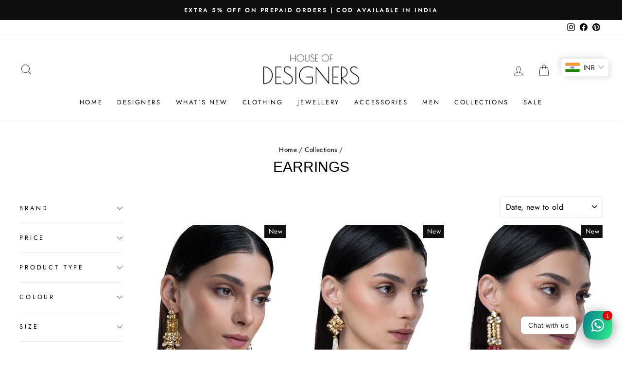

--- FILE ---
content_type: text/html; charset=utf-8
request_url: https://www.houseofdesigners.in/collections/earrings
body_size: 40638
content:
<!doctype html>
<html class="no-js" lang="en" dir="ltr">
<head>
  
<!-- Google tag (gtag.js) -->
<script async src="https://www.googletagmanager.com/gtag/js?id=AW-11114382317"></script>
<script>
  window.dataLayer = window.dataLayer || [];
  function gtag(){dataLayer.push(arguments);}
  gtag('js', new Date());

  gtag('config', 'AW-11114382317');
</script>

  <meta name="google-site-verification" content="AYci28Fm2aBlEPAAyG5oX44ek6xS62g3Ov63ow1tooE" />
  <meta charset="utf-8">
  <meta http-equiv="X-UA-Compatible" content="IE=edge,chrome=1">
  <meta name="viewport" content="width=device-width,initial-scale=1">
  <meta name="theme-color" content="#111111">
  <link rel="canonical" href="https://www.houseofdesigners.in/collections/earrings">
  <link rel="preconnect" href="https://cdn.shopify.com" crossorigin>
  <link rel="preconnect" href="https://fonts.shopifycdn.com" crossorigin>
  <link rel="dns-prefetch" href="https://productreviews.shopifycdn.com">
  <link rel="dns-prefetch" href="https://ajax.googleapis.com">
  <link rel="dns-prefetch" href="https://maps.googleapis.com">
  <link rel="dns-prefetch" href="https://maps.gstatic.com"><script type="text/javascript">
// * Theme file for custom changes
try {
    // * Listening for the event "zecpeThemeScriptLoaded" on the document and executing the code
    window.zecpeCustomCode = function (){
      // * Custom code goes here
    }
} catch (err) {
    console.log(err)
}
</script>

<script>
  window.storeShopifyDomain = "house-of-designers2.myshopify.com";
  window.Shopify = {
    ...window.Shopify,
    shop: storeShopifyDomain,
  };
  window.onload = () => {
    let shopifyObjectDomain = window?.Shopify?.shop;
    if (!window.Shopify.shop || !Shopify.shop.includes("myshopify.com")) {
      window.Shopify = {
        ...window.Shopify,
        shop: shopifyObjectDomain,
      };
    }
  };
  window.triggerSentry = (message) => {
  try {
    message = `[theme-script] :: ${message} :: ${window.location.href}`;
    fetch(`${window.zecpeHostName}/api/utils/sentry`, {
      method: "POST",
      body: JSON.stringify({ message, type: "error", sentry: true }),
      headers: {
        "Content-Type": "application/json",
      },
    });
  } catch (err) {
    console.error(`Zecpe sentry error :: ${err?.message}`);
  }
};
window.zecpeCheckFunctionAndCall = function (func, ...args) {
  try {
    let button = args[0];
    // * Checking if button is a valid HTML element
    if (button instanceof HTMLElement) {
      if (button && button.children) {
        if (Array.from(button.children).length === 2) {
          Array.from(button.children)[0].style.display = "grid";
          Array.from(button.children)[1].style.display = "none";
        }
        button.disabled = true;
        button.style.cursor = "not-allowed";
        // * Re-enabling button after 6 seconds
        setTimeout(() => {
          if (Array.from(button.children).length === 2) {
            Array.from(button.children)[0].style.display = "none";
            Array.from(button.children)[1].style.display = "flex";
          }
          button.removeAttribute("disabled");
          button.style.cursor = "pointer";
        }, 6000);
      }
    }
    if (typeof window[func] === "function") {
      window[func](...args);
    } else {
      let isZecpeThemeScriptLoaded = false;
      let script = document.createElement("script");
      script.type = "text/javascript";
      script.src = "https://cdn.zecpe.com/payModal/themeScript.js";
      script.id = "zecpe-theme-script";
      document.getElementsByTagName("head")[0].appendChild(script);
      // * Wait for 2 seconds, if script is not loaded redirect to /cart/checkout
      setTimeout(() => {
        if (!isZecpeThemeScriptLoaded) {
          window.location.href = "/cart/checkout";
        }
      }, 2000);
      script.onload = function () {
        isZecpeThemeScriptLoaded = true;
        // * Triggering the custom code handler to overrwite the default code
        window.zecpeCustomCode();
        window[func](...args);
      };
    }
  } catch (err) {
    window.triggerSentry(`zecpeCheckFunctionAndCall :: ${err?.message}`);
  }
};
window.ZecpeCheckVariant = (element, formElement = null) => {
  try {
    let addToCartBtn = element.closest("button");
    if (
      addToCartBtn &&
      addToCartBtn.textContent?.trim()?.toLowerCase() === "add to cart" &&
      addToCartBtn.disabled
    ) {
      return;
    }
    let productForm = formElement || element.closest("form");

    if (productForm) {
      let formObject = new Object();
      let formEntries = new FormData(productForm).entries();
      if (formEntries) {
        for (let entry of formEntries) formObject[entry[0]] = entry[1];
      }
      if (!formObject.id) {
        console.log(`Zecpe :: Id not found in form object`);
        return;
      }
      HandleBuyNowZecpe(element, productForm);
      return;
    }
  } catch (err) {
    window.triggerSentry(`ZecpeCheckVariant :: ${err?.message}`);
  }
};

</script>

<script type="text/javascript">
try {
  let buttonInnerHTML = `<div id="lds-ring"><div>&nbsp;</div><div>&nbsp;</div><div>&nbsp;</div><div>&nbsp;</div></div>
        <span class="occ-btn-text" style="display : flex;align-items : center;justify-content : center;"> 
          { ButtonText }
        </span>`;
  window.ZecpeCheckoutEventListenerHandler = (
    checkoutBtn,
    functionToBeInvoked
  ) => {
    try {
      // * Checking if button has zecpe-btn class
      if (!checkoutBtn.classList.contains("zecpe-btn")) {
        // * Checking if checkoutBtn is input tag
        if (checkoutBtn.nodeName === "INPUT") {
          // * Changing the checkoutBtn to a button tag
          const newCheckoutBtn = document.createElement("button");
          newCheckoutBtn.innerHTML = checkoutBtn.value;
          // * Apply all styles to the new button
          if (window.getComputedStyle) {
            const styles = window.getComputedStyle(checkoutBtn);
            for (let i = 0; i < styles.length; i++) {
              const style = styles[i];
              newCheckoutBtn.style[style] = styles.getPropertyValue(style);
            }
          }

          // * Assigning the same attributes to the new button
          for (let i = 0; i < checkoutBtn.attributes.length; i++) {
            newCheckoutBtn.setAttribute(
              checkoutBtn.attributes[i].name,
              checkoutBtn.attributes[i].value
            );
          }
          if(checkoutBtn?.parentNode){
            checkoutBtn.parentNode.insertBefore(newCheckoutBtn, checkoutBtn);
            checkoutBtn.parentNode.removeChild(checkoutBtn);
            checkoutBtn = newCheckoutBtn;
          }
        }
        // * Adding zecpe-btn class to the button
        checkoutBtn.classList.add("zecpe-btn");
        let eventCaptured = false;
        checkoutBtn.type = "button";
        // * Assigning height to the button it's initial height to avoid the button from changing its height
        checkoutBtn.style.height = checkoutBtn.offsetHeight + "px";
        if(checkoutBtn.style.height === "0px"){
          checkoutBtn.style.height = "50px"
        }
        checkoutBtn.addEventListener(
          "click",
          (e) => {
            // * Replacing the button innerHTML with buttonInnerHTML
            checkoutBtn.innerHTML = buttonInnerHTML.replace(
              "{ ButtonText }",
              checkoutBtn.innerHTML.trim()
            );
            checkoutBtn.classList.add("zecpe-btn-clicked");

            // * Stopping the event propagation
            e.preventDefault();
            e.stopPropagation();
            e.stopImmediatePropagation();
            if (window.zecpeCheckFunctionAndCall) {
              if (eventCaptured) return;
              eventCaptured = true;
              window.zecpeCheckFunctionAndCall(
                functionToBeInvoked,
                checkoutBtn
              );
            } else {
              window.location.href = "/cart/checkout";
            }
          },
          true
        );

        checkoutBtn.addEventListener("click", (e) => {
          // * Replacing the button innerHTML with buttonInnerHTML
          checkoutBtn.innerHTML = buttonInnerHTML.replace(
            "{ ButtonText }",
            checkoutBtn.innerHTML.trim()
          );
          checkoutBtn.classList.add("zecpe-btn-clicked");

          // * Stopping the event propagation
          e.preventDefault();
          e.stopPropagation();
          e.stopImmediatePropagation();

          if (window.zecpeCheckFunctionAndCall) {
            eventCaptured = true;
            window.zecpeCheckFunctionAndCall(functionToBeInvoked, checkoutBtn);
          } else {
            window.location.href = "/cart/checkout";
          }
        });
      }
    } catch (err) {
      window.triggerSentry(
        `Error in ZecpeCheckoutEventListenerHandler :: ${err?.message}`
      );
    }
  };
  const automateThemeSetup = () => {
    try {
      if (window.zecpeAutomatedThemeSetupDone) return;
      window.zecpeAutomatedThemeSetupDone = true;
      // * Adding mutation observer to handle the case when the checkout button is added dynamically
      // * select the node to observe for mutations (in this case, the body element)
      const targetNode = document.querySelector("body");

      // create a new instance of the MutationObserver
      const observer = new MutationObserver(function (mutationsList) {
        // loop through each mutation that has occurred
        for (let mutation of mutationsList) {
          // check if any nodes have been added
          if (mutation.type === "childList") {
            // loop through each added node
            for (let node of mutation.addedNodes) {
              // * Getting all the buttons and anchor tags from node and checking if the node itself is a button or anchor tag
              if (typeof node?.querySelectorAll !== "function") continue;
              let nodes = node.querySelectorAll("button, a, input");
              if (
                node &&
                (node.nodeName === "BUTTON" ||
                  node.nodeName === "A" ||
                  node.nodeName === "INPUT")
              ) {
                nodes = [node, ...nodes];
              }

              for (let node of nodes) {
                // check if the node is a button with textContent "Checkout"
                if (
                  (node.nodeName === "BUTTON" ||
                    node.nodeName === "A" ||
                    node.nodeName === "INPUT") &&
                  (node.textContent
                    ?.replace(/\s/g, "")
                    .toLowerCase()
                    ?.includes("checkout") ||
                    node.textContent
                      ?.replace(/\s/g, "")
                      .toLowerCase()
                      ?.includes("placeorder") ||
                    node.value
                      ?.replace(/\s/g, "")
                      .toLowerCase()
                      ?.includes("placeorder") ||
                    node.value
                      ?.replace(/\s/g, "")
                      .toLowerCase()
                      ?.includes("checkout"))
                ) {
                  // * perform any necessary action
                  ZecpeCheckoutEventListenerHandler(node, "handleOcc");
                } else if (
                  (node.nodeName === "BUTTON" ||
                    node.nodeName === "A" ||
                    node.nodeName === "INPUT") &&
                  (node.textContent
                    ?.replace(/\s/g, "")
                    .toLowerCase()
                    ?.includes("buynow") ||
                    node.textContent
                      ?.replace(/\s/g, "")
                      .toLowerCase()
                      ?.includes("buyitnow") ||
                    node.value
                      ?.replace(/\s/g, "")
                      .toLowerCase()
                      ?.includes("buyitnow") ||
                    node.value
                      ?.replace(/\s/g, "")
                      .toLowerCase()
                      ?.includes("buynow"))
                ) {
                  // * perform any necessary action
                  ZecpeCheckoutEventListenerHandler(node, "ZecpeCheckVariant");
                }
              }
            }
          }
        }
      });

      // * configure the observer to watch for childList mutations and subtree mutations
      const observerConfig = { childList: true, subtree: true };

      // * start observing the target node for mutations
      observer.observe(targetNode, observerConfig);

      // * Code to get all the buttons that have Checkout text on them
      let checkoutButtons = Array.from(
        document.querySelectorAll("button, a, input")
      ).filter((button) => {
        if (button.nodeName === "INPUT") {
          const buttonText = button.value.replace(/\s/g, "").toLowerCase();
          return (
            buttonText.includes("checkout") || buttonText.includes("placeorder")
          );
        } else {
          const buttonText = button.textContent
            .replace(/\s/g, "")
            .toLowerCase();
          return (
            buttonText.includes("checkout") || buttonText.includes("placeorder")
          );
        }
      });

      if (checkoutButtons.length) {
        checkoutButtons.forEach((checkoutBtn) => {
          ZecpeCheckoutEventListenerHandler(checkoutBtn, "handleOcc");
        });
      }
      let buyNowButtons = Array.from(
        document.querySelectorAll("button, a, input")
      ).filter((button) => {
        // Checking if button is input type
        if (button.nodeName === "INPUT") {
          const buttonText = button.value.replace(/\s/g, "").toLowerCase();
          return (
            buttonText.includes("buynow") || buttonText.includes("buyitnow")
          );
        } else {
          const buttonText = button.textContent
            .replace(/\s/g, "")
            .toLowerCase();
          return (
            buttonText.includes("buynow") || buttonText.includes("buyitnow")
          );
        }
      });
      if (buyNowButtons.length) {
        buyNowButtons.forEach((buyNowBtn) => {
          ZecpeCheckoutEventListenerHandler(buyNowBtn, "ZecpeCheckVariant");
        });
      }
    } catch (err) {
      window.triggerSentry(`Error in automateThemeSetup :: ${err?.message}`);
    }
  };
  window.addEventListener("DOMContentLoaded", automateThemeSetup);
  // window.addEventListener("load", automateThemeSetup);
} catch (err) {
  window.triggerSentry(
    `Error in doing automated theme setup :: ${err?.message}`
  );
}


</script>

<script async type="text/javascript">
    let themeScriptLoaded = false;
     // * Define a function to load the script with retries
  function loadScriptWithRetries(url, retries) {
    // * Checking if script is already loaded or retries are over
    if(retries <=0 || themeScriptLoaded) return;
    // * Creating a new script element
    let script = document.createElement('script');
    script.type = 'text/javascript';
    script.src = url;
    script.id = "zecpe-theme-script";
    script.async = true;
    script.onload = function() {
      // * Script loaded successfully
      themeScriptLoaded = true;
      // * Triggering the custom code handler to overrwite the default code
       window.zecpeCustomCode();
    };

    // * Append the script to the document head
    document.head.appendChild(script);

    // * Retrying after 2 seconds
    setTimeout(function() {
      loadScriptWithRetries(url, retries - 1);
    }, 2000);
  }
  // * Call the loadScriptWithRetries function with the script URL and retries count
  loadScriptWithRetries('https://cdn.zecpe.com/payModal/themeScript.js', 3);

</script>


<style>
    #occ-payment-loader {
      width: 40px;
      height: 40px;
      margin: auto !important;
      color: #000 !important;
      background: linear-gradient(currentColor 0 0), linear-gradient(currentColor 0 0), linear-gradient(currentColor 0 0), linear-gradient(currentColor 0 0);
      background-size: 21px 21px;
      background-repeat: no-repeat;
      animation: sh5 1.5s infinite cubic-bezier(0.3, 1, 0, 1);
    }
    @keyframes sh5 {
      0% {
        background-position: 0 0, 100% 0, 100% 100%, 0 100%;
      }
      33% {
        background-position: 0 0, 100% 0, 100% 100%, 0 100%;
        width: 60px;
        height: 60px;
      }
      66% {
        background-position: 100% 0, 100% 100%, 0 100%, 0 0;
        width: 60px;
        height: 60px;
      }
      100% {
        background-position: 100% 0, 100% 100%, 0 100%, 0 0;
      }
    }
  
    #occ-payment-loader-container {
      min-height: 60px;
      height: 60px;
      display: grid;
      place-items: center;
    }
    .zecpe-btn-clicked::after, .zecpe-btn-clicked::before {
      content : "" !important;
    }
    #zecpe-overlay {
      display: grid;
      position: fixed;
      top: 0;
      place-items: center;
      left: 0;
      z-index: 99999999999999;
      justify-content: center;
      align-items: center;
      width: 100vw;
      height: 100vh;
      background: #fff;
    }
  
    #zecpe-btn-text {
      line-height: 18px;
      text-align: left;
    }
  
    #zecpe-btn-header {
      font-weight: 600;
    }
    #zecpe-btn-desc {
      font-weight: 600;
      font-size: 11px;
    }
    #zecpe-arrow-icon {
      display: inline
    }
  
    .zecpe-buy-now {
      background: #000;
      width: 100%;
      font-weight: 700;
      text-transform: uppercase;
      letter-spacing: 0.3em;
      font-size: 13px;
      font-family: Montserrat, sans-serif;
      color: #fff;
      height: 46px;
      max-height: 46px;
      position: relative;
    }
    #lds-ring {
      display: none;
      position : relative;
      width: 100%;
      height: 30px;
      place-items: center;
      text-align: center;
      max-height: 100%;
    }
    #lds-ring div {
      box-sizing: border-box;
      display: block;
      width: 24px;
      position : absolute;
      height: 24px;
      margin: 3px;
      border: 3px solid #fff;
      border-radius: 50%;
      animation: lds-ring 1.2s cubic-bezier(0.5, 0, 0.5, 1) infinite;
      border-color: #fff transparent transparent transparent;
    }
    #lds-ring div:nth-child(1) {
      animation-delay: -0.45s;
    }
    #lds-ring div:nth-child(2) {
      animation-delay: -0.3s;
    }
    #lds-ring div:nth-child(3) {
      animation-delay: -0.15s;
    }
    @keyframes lds-ring {
      0% {
        transform: rotate(0deg);
      }
      100% {
        transform: rotate(360deg);
      }
    }
    @media only screen and (max-width: 768px) {
      .zecpe-buy-now {
        font-size: 11px;
      }
      #zecpe-btn-header {
        font-size: 14px
      }
      #zecpe-arrow-icon {
        display: none
      }
      #zecpe-btn-text {
        font-size: 14px;
      }
      #zecpe-btn-desc {
        font-size: 7px;
      }
    }
  </style><link rel="shortcut icon" href="//www.houseofdesigners.in/cdn/shop/files/Title_-_PNG_2517e5bb-1b28-40bb-8ca2-5bc327bb7207_32x32.png?v=1620572835" type="image/png" /><title>Shop Semi-Precious Designer Earrings for Women - House of Designers
&ndash; HOUSE OF DESIGNERS
</title>
<meta name="description" content="Shop Contemporary &amp; Ethnic Designer Earrings, Silver Earrings, Danglers, Studs, Earcuffs, Hoops, Semi-Precious Earrings by Indian Jewellery Designers at House of Designers | Shipping Worldwide | COD in India"><meta property="og:site_name" content="HOUSE OF DESIGNERS">
  <meta property="og:url" content="https://www.houseofdesigners.in/collections/earrings">
  <meta property="og:title" content="Shop Semi-Precious Designer Earrings for Women - House of Designers">
  <meta property="og:type" content="website">
  <meta property="og:description" content="Shop Contemporary &amp; Ethnic Designer Earrings, Silver Earrings, Danglers, Studs, Earcuffs, Hoops, Semi-Precious Earrings by Indian Jewellery Designers at House of Designers | Shipping Worldwide | COD in India"><meta property="og:image" content="http://www.houseofdesigners.in/cdn/shop/files/Shopify_Social_Media_Sharing_-_1200_x_628.jpg?v=1716666979">
    <meta property="og:image:secure_url" content="https://www.houseofdesigners.in/cdn/shop/files/Shopify_Social_Media_Sharing_-_1200_x_628.jpg?v=1716666979">
    <meta property="og:image:width" content="1200">
    <meta property="og:image:height" content="628"><meta name="twitter:site" content="@">
  <meta name="twitter:card" content="summary_large_image">
  <meta name="twitter:title" content="Shop Semi-Precious Designer Earrings for Women - House of Designers">
  <meta name="twitter:description" content="Shop Contemporary &amp; Ethnic Designer Earrings, Silver Earrings, Danglers, Studs, Earcuffs, Hoops, Semi-Precious Earrings by Indian Jewellery Designers at House of Designers | Shipping Worldwide | COD in India">
<style data-shopify>
  @font-face {
  font-family: Jost;
  font-weight: 400;
  font-style: normal;
  font-display: swap;
  src: url("//www.houseofdesigners.in/cdn/fonts/jost/jost_n4.d47a1b6347ce4a4c9f437608011273009d91f2b7.woff2") format("woff2"),
       url("//www.houseofdesigners.in/cdn/fonts/jost/jost_n4.791c46290e672b3f85c3d1c651ef2efa3819eadd.woff") format("woff");
}


  @font-face {
  font-family: Jost;
  font-weight: 600;
  font-style: normal;
  font-display: swap;
  src: url("//www.houseofdesigners.in/cdn/fonts/jost/jost_n6.ec1178db7a7515114a2d84e3dd680832b7af8b99.woff2") format("woff2"),
       url("//www.houseofdesigners.in/cdn/fonts/jost/jost_n6.b1178bb6bdd3979fef38e103a3816f6980aeaff9.woff") format("woff");
}

  @font-face {
  font-family: Jost;
  font-weight: 400;
  font-style: italic;
  font-display: swap;
  src: url("//www.houseofdesigners.in/cdn/fonts/jost/jost_i4.b690098389649750ada222b9763d55796c5283a5.woff2") format("woff2"),
       url("//www.houseofdesigners.in/cdn/fonts/jost/jost_i4.fd766415a47e50b9e391ae7ec04e2ae25e7e28b0.woff") format("woff");
}

  @font-face {
  font-family: Jost;
  font-weight: 600;
  font-style: italic;
  font-display: swap;
  src: url("//www.houseofdesigners.in/cdn/fonts/jost/jost_i6.9af7e5f39e3a108c08f24047a4276332d9d7b85e.woff2") format("woff2"),
       url("//www.houseofdesigners.in/cdn/fonts/jost/jost_i6.2bf310262638f998ed206777ce0b9a3b98b6fe92.woff") format("woff");
}

</style><link href="//www.houseofdesigners.in/cdn/shop/t/21/assets/theme.css?v=141105405483780131861716197838" rel="stylesheet" type="text/css" media="all" />
  <link href="//www.houseofdesigners.in/cdn/shop/t/21/assets/custom.css?v=95394266327805637661721825779" rel="stylesheet" type="text/css" media="all" />
<style data-shopify>:root {
    --typeHeaderPrimary: "system_ui";
    --typeHeaderFallback: -apple-system, 'Segoe UI', Roboto, 'Helvetica Neue', 'Noto Sans', 'Liberation Sans', Arial, sans-serif, 'Apple Color Emoji', 'Segoe UI Emoji', 'Segoe UI Symbol', 'Noto Color Emoji';
    --typeHeaderSize: 30px;
    --typeHeaderWeight: 400;
    --typeHeaderLineHeight: 1;
    --typeHeaderSpacing: 0.0em;

    --typeBasePrimary:Jost;
    --typeBaseFallback:sans-serif;
    --typeBaseSize: 16px;
    --typeBaseWeight: 400;
    --typeBaseSpacing: 0.025em;
    --typeBaseLineHeight: 1.6;

    --typeCollectionTitle: 16px;

    --iconWeight: 2px;
    --iconLinecaps: miter;

    
      --buttonRadius: 0px;
    

    --colorGridOverlayOpacity: 0.1;
  }

  .placeholder-content {
    background-image: linear-gradient(100deg, #ffffff 40%, #f7f7f7 63%, #ffffff 79%);
  }</style><script>
    document.documentElement.className = document.documentElement.className.replace('no-js', 'js');

    window.theme = window.theme || {};
    theme.routes = {
      home: "/",
      cart: "/cart.js",
      cartPage: "/cart",
      cartAdd: "/cart/add.js",
      cartChange: "/cart/change.js",
      search: "/search",
      predictive_url: "/search/suggest"
    };
    theme.strings = {
      soldOut: "Sold Out",
      unavailable: "Unavailable",
      inStockLabel: "In stock, ready to ship",
      oneStockLabel: "Low stock - [count] item left",
      otherStockLabel: "Low stock - [count] items left",
      willNotShipUntil: "Ready to ship [date]",
      willBeInStockAfter: "Back in stock [date]",
      waitingForStock: "Inventory on the way",
      savePrice: "Save [saved_amount]",
      cartEmpty: "Your cart is currently empty.",
      cartTermsConfirmation: "You must agree with the terms and conditions of sales to check out",
      searchCollections: "Collections:",
      searchPages: "Pages:",
      searchArticles: "Articles:",
      productFrom: "",
      maxQuantity: "You can only have [quantity] of [title] in your cart."
    };
    theme.settings = {
      cartType: "drawer",
      isCustomerTemplate: false,
      moneyFormat: "\u003cspan class=money\u003eMRP ₹{{amount}}\u003c\/span\u003e",
      saveType: "percent",
      productImageSize: "natural",
      productImageCover: false,
      predictiveSearch: true,
      predictiveSearchType: "product,article,page,collection",
      predictiveSearchVendor: false,
      predictiveSearchPrice: false,
      quickView: false,
      themeName: 'Impulse',
      themeVersion: "7.2.0"
    };
  </script>

  <script>window.performance && window.performance.mark && window.performance.mark('shopify.content_for_header.start');</script><meta name="google-site-verification" content="AYci28Fm2aBlEPAAyG5oX44ek6xS62g3Ov63ow1tooE">
<meta id="shopify-digital-wallet" name="shopify-digital-wallet" content="/56097571024/digital_wallets/dialog">
<link rel="alternate" type="application/atom+xml" title="Feed" href="/collections/earrings.atom" />
<link rel="next" href="/collections/earrings?page=2">
<link rel="alternate" type="application/json+oembed" href="https://www.houseofdesigners.in/collections/earrings.oembed">
<script async="async" src="/checkouts/internal/preloads.js?locale=en-IN"></script>
<script id="shopify-features" type="application/json">{"accessToken":"f26772b4b21c5bd057fe4253a295384f","betas":["rich-media-storefront-analytics"],"domain":"www.houseofdesigners.in","predictiveSearch":true,"shopId":56097571024,"locale":"en"}</script>
<script>var Shopify = Shopify || {};
Shopify.shop = "house-of-designers2.myshopify.com";
Shopify.locale = "en";
Shopify.currency = {"active":"INR","rate":"1.0"};
Shopify.country = "IN";
Shopify.theme = {"name":"Zecpe[5 june]","id":130442985680,"schema_name":"Impulse","schema_version":"7.2.0","theme_store_id":857,"role":"main"};
Shopify.theme.handle = "null";
Shopify.theme.style = {"id":null,"handle":null};
Shopify.cdnHost = "www.houseofdesigners.in/cdn";
Shopify.routes = Shopify.routes || {};
Shopify.routes.root = "/";</script>
<script type="module">!function(o){(o.Shopify=o.Shopify||{}).modules=!0}(window);</script>
<script>!function(o){function n(){var o=[];function n(){o.push(Array.prototype.slice.apply(arguments))}return n.q=o,n}var t=o.Shopify=o.Shopify||{};t.loadFeatures=n(),t.autoloadFeatures=n()}(window);</script>
<script id="shop-js-analytics" type="application/json">{"pageType":"collection"}</script>
<script defer="defer" async type="module" src="//www.houseofdesigners.in/cdn/shopifycloud/shop-js/modules/v2/client.init-shop-cart-sync_BN7fPSNr.en.esm.js"></script>
<script defer="defer" async type="module" src="//www.houseofdesigners.in/cdn/shopifycloud/shop-js/modules/v2/chunk.common_Cbph3Kss.esm.js"></script>
<script defer="defer" async type="module" src="//www.houseofdesigners.in/cdn/shopifycloud/shop-js/modules/v2/chunk.modal_DKumMAJ1.esm.js"></script>
<script type="module">
  await import("//www.houseofdesigners.in/cdn/shopifycloud/shop-js/modules/v2/client.init-shop-cart-sync_BN7fPSNr.en.esm.js");
await import("//www.houseofdesigners.in/cdn/shopifycloud/shop-js/modules/v2/chunk.common_Cbph3Kss.esm.js");
await import("//www.houseofdesigners.in/cdn/shopifycloud/shop-js/modules/v2/chunk.modal_DKumMAJ1.esm.js");

  window.Shopify.SignInWithShop?.initShopCartSync?.({"fedCMEnabled":true,"windoidEnabled":true});

</script>
<script>(function() {
  var isLoaded = false;
  function asyncLoad() {
    if (isLoaded) return;
    isLoaded = true;
    var urls = ["https:\/\/assets1.adroll.com\/shopify\/latest\/j\/shopify_rolling_bootstrap_v2.js?adroll_adv_id=IUM7YAMIWZEYTLMOR6HGAP\u0026adroll_pix_id=NMUQTD6WE5EVZMHYUHZ6BV\u0026shop=house-of-designers2.myshopify.com","https:\/\/cdn.zecpe.com\/payModal\/events-embed.js?shop=house-of-designers2.myshopify.com","https:\/\/cdn.zecpe.com\/payModal\/checkout.js?shop=house-of-designers2.myshopify.com","https:\/\/www.houseofdesigners.in\/apps\/buckscc\/sdk.min.js?shop=house-of-designers2.myshopify.com","https:\/\/size-guides.esc-apps-cdn.com\/1762836841-app.house-of-designers2.myshopify.com.js?shop=house-of-designers2.myshopify.com"];
    for (var i = 0; i < urls.length; i++) {
      var s = document.createElement('script');
      s.type = 'text/javascript';
      s.async = true;
      s.src = urls[i];
      var x = document.getElementsByTagName('script')[0];
      x.parentNode.insertBefore(s, x);
    }
  };
  if(window.attachEvent) {
    window.attachEvent('onload', asyncLoad);
  } else {
    window.addEventListener('load', asyncLoad, false);
  }
})();</script>
<script id="__st">var __st={"a":56097571024,"offset":19800,"reqid":"59a65d66-0bfa-4682-9bb3-abe41be689ef-1769800260","pageurl":"www.houseofdesigners.in\/collections\/earrings","u":"2f1adeb5f3f9","p":"collection","rtyp":"collection","rid":263813365968};</script>
<script>window.ShopifyPaypalV4VisibilityTracking = true;</script>
<script id="captcha-bootstrap">!function(){'use strict';const t='contact',e='account',n='new_comment',o=[[t,t],['blogs',n],['comments',n],[t,'customer']],c=[[e,'customer_login'],[e,'guest_login'],[e,'recover_customer_password'],[e,'create_customer']],r=t=>t.map((([t,e])=>`form[action*='/${t}']:not([data-nocaptcha='true']) input[name='form_type'][value='${e}']`)).join(','),a=t=>()=>t?[...document.querySelectorAll(t)].map((t=>t.form)):[];function s(){const t=[...o],e=r(t);return a(e)}const i='password',u='form_key',d=['recaptcha-v3-token','g-recaptcha-response','h-captcha-response',i],f=()=>{try{return window.sessionStorage}catch{return}},m='__shopify_v',_=t=>t.elements[u];function p(t,e,n=!1){try{const o=window.sessionStorage,c=JSON.parse(o.getItem(e)),{data:r}=function(t){const{data:e,action:n}=t;return t[m]||n?{data:e,action:n}:{data:t,action:n}}(c);for(const[e,n]of Object.entries(r))t.elements[e]&&(t.elements[e].value=n);n&&o.removeItem(e)}catch(o){console.error('form repopulation failed',{error:o})}}const l='form_type',E='cptcha';function T(t){t.dataset[E]=!0}const w=window,h=w.document,L='Shopify',v='ce_forms',y='captcha';let A=!1;((t,e)=>{const n=(g='f06e6c50-85a8-45c8-87d0-21a2b65856fe',I='https://cdn.shopify.com/shopifycloud/storefront-forms-hcaptcha/ce_storefront_forms_captcha_hcaptcha.v1.5.2.iife.js',D={infoText:'Protected by hCaptcha',privacyText:'Privacy',termsText:'Terms'},(t,e,n)=>{const o=w[L][v],c=o.bindForm;if(c)return c(t,g,e,D).then(n);var r;o.q.push([[t,g,e,D],n]),r=I,A||(h.body.append(Object.assign(h.createElement('script'),{id:'captcha-provider',async:!0,src:r})),A=!0)});var g,I,D;w[L]=w[L]||{},w[L][v]=w[L][v]||{},w[L][v].q=[],w[L][y]=w[L][y]||{},w[L][y].protect=function(t,e){n(t,void 0,e),T(t)},Object.freeze(w[L][y]),function(t,e,n,w,h,L){const[v,y,A,g]=function(t,e,n){const i=e?o:[],u=t?c:[],d=[...i,...u],f=r(d),m=r(i),_=r(d.filter((([t,e])=>n.includes(e))));return[a(f),a(m),a(_),s()]}(w,h,L),I=t=>{const e=t.target;return e instanceof HTMLFormElement?e:e&&e.form},D=t=>v().includes(t);t.addEventListener('submit',(t=>{const e=I(t);if(!e)return;const n=D(e)&&!e.dataset.hcaptchaBound&&!e.dataset.recaptchaBound,o=_(e),c=g().includes(e)&&(!o||!o.value);(n||c)&&t.preventDefault(),c&&!n&&(function(t){try{if(!f())return;!function(t){const e=f();if(!e)return;const n=_(t);if(!n)return;const o=n.value;o&&e.removeItem(o)}(t);const e=Array.from(Array(32),(()=>Math.random().toString(36)[2])).join('');!function(t,e){_(t)||t.append(Object.assign(document.createElement('input'),{type:'hidden',name:u})),t.elements[u].value=e}(t,e),function(t,e){const n=f();if(!n)return;const o=[...t.querySelectorAll(`input[type='${i}']`)].map((({name:t})=>t)),c=[...d,...o],r={};for(const[a,s]of new FormData(t).entries())c.includes(a)||(r[a]=s);n.setItem(e,JSON.stringify({[m]:1,action:t.action,data:r}))}(t,e)}catch(e){console.error('failed to persist form',e)}}(e),e.submit())}));const S=(t,e)=>{t&&!t.dataset[E]&&(n(t,e.some((e=>e===t))),T(t))};for(const o of['focusin','change'])t.addEventListener(o,(t=>{const e=I(t);D(e)&&S(e,y())}));const B=e.get('form_key'),M=e.get(l),P=B&&M;t.addEventListener('DOMContentLoaded',(()=>{const t=y();if(P)for(const e of t)e.elements[l].value===M&&p(e,B);[...new Set([...A(),...v().filter((t=>'true'===t.dataset.shopifyCaptcha))])].forEach((e=>S(e,t)))}))}(h,new URLSearchParams(w.location.search),n,t,e,['guest_login'])})(!0,!0)}();</script>
<script integrity="sha256-4kQ18oKyAcykRKYeNunJcIwy7WH5gtpwJnB7kiuLZ1E=" data-source-attribution="shopify.loadfeatures" defer="defer" src="//www.houseofdesigners.in/cdn/shopifycloud/storefront/assets/storefront/load_feature-a0a9edcb.js" crossorigin="anonymous"></script>
<script data-source-attribution="shopify.dynamic_checkout.dynamic.init">var Shopify=Shopify||{};Shopify.PaymentButton=Shopify.PaymentButton||{isStorefrontPortableWallets:!0,init:function(){window.Shopify.PaymentButton.init=function(){};var t=document.createElement("script");t.src="https://www.houseofdesigners.in/cdn/shopifycloud/portable-wallets/latest/portable-wallets.en.js",t.type="module",document.head.appendChild(t)}};
</script>
<script data-source-attribution="shopify.dynamic_checkout.buyer_consent">
  function portableWalletsHideBuyerConsent(e){var t=document.getElementById("shopify-buyer-consent"),n=document.getElementById("shopify-subscription-policy-button");t&&n&&(t.classList.add("hidden"),t.setAttribute("aria-hidden","true"),n.removeEventListener("click",e))}function portableWalletsShowBuyerConsent(e){var t=document.getElementById("shopify-buyer-consent"),n=document.getElementById("shopify-subscription-policy-button");t&&n&&(t.classList.remove("hidden"),t.removeAttribute("aria-hidden"),n.addEventListener("click",e))}window.Shopify?.PaymentButton&&(window.Shopify.PaymentButton.hideBuyerConsent=portableWalletsHideBuyerConsent,window.Shopify.PaymentButton.showBuyerConsent=portableWalletsShowBuyerConsent);
</script>
<script data-source-attribution="shopify.dynamic_checkout.cart.bootstrap">document.addEventListener("DOMContentLoaded",(function(){function t(){return document.querySelector("shopify-accelerated-checkout-cart, shopify-accelerated-checkout")}if(t())Shopify.PaymentButton.init();else{new MutationObserver((function(e,n){t()&&(Shopify.PaymentButton.init(),n.disconnect())})).observe(document.body,{childList:!0,subtree:!0})}}));
</script>

<script>window.performance && window.performance.mark && window.performance.mark('shopify.content_for_header.end');</script>

  <script src="//www.houseofdesigners.in/cdn/shop/t/21/assets/vendor-scripts-v11.js" defer="defer"></script><script src="//www.houseofdesigners.in/cdn/shop/t/21/assets/theme.js?v=55756253424135875631687327777" defer="defer"></script>
  
   <script src="//www.houseofdesigners.in/cdn/shop/t/21/assets/ajaxinate.js?v=21369155245094949941688631910" defer="defer"></script>
  
  <script src="//www.houseofdesigners.in/cdn/shop/t/21/assets/custom.js?v=4824312437939469481688639780" defer="defer"></script>

  <!-- Google tag (gtag.js) -->
<script async src="https://www.googletagmanager.com/gtag/js?id=G-JR8WYHZ6QZ"></script>
<script>
  window.dataLayer = window.dataLayer || [];
  function gtag(){dataLayer.push(arguments);}
  gtag('js', new Date());

  gtag('config', 'G-JR8WYHZ6QZ');
</script>


        <script>
        window.bucksCC = window.bucksCC || {};
        window.bucksCC.config = {}; window.bucksCC.reConvert = function () {};
        "function"!=typeof Object.assign&&(Object.assign=function(n){if(null==n)throw new TypeError("Cannot convert undefined or null to object");for(var r=Object(n),t=1;t<arguments.length;t++){var e=arguments[t];if(null!=e)for(var o in e)e.hasOwnProperty(o)&&(r[o]=e[o])}return r});
        Object.assign(window.bucksCC.config, {"id":null,"active":true,"userCurrency":"","selectedCurrencies":"[{\"USD\":\"US Dollar (USD)\"},{\"EUR\":\"Euro (EUR)\"},{\"GBP\":\"British Pound (GBP)\"},{\"CAD\":\"Canadian Dollar (CAD)\"},{\"AUD\":\"Australian Dollar (AUD)\"},{\"AED\":\"United Arab Emirates Dirham (AED)\"},{\"SGD\":\"Singapore Dollar (SGD)\"},{\"SAR\":\"Saudi Riyal (SAR)\"},{\"KWD\":\"Kuwaiti Dinar (KWD)\"},{\"INR\":\"Indian Rupee (INR)\"}]","autoSwitchCurrencyLocationBased":false,"moneyWithCurrencyFormat":true,"autoSwitchOnlyToPreferredCurrency":false,"showCurrencyCodesOnly":false,"displayPositionType":"header","displayPosition":"bottom_left","customPosition":"header a[href*=\"/cart\"]","positionPlacement":"after","mobileDisplayPositionType":"header","mobileDisplayPosition":"bottom_left","mobileCustomPosition":"header a[href*=\"/cart\"]","mobilePositionPlacement":"after","showInDesktop":true,"showInMobileDevice":true,"showOriginalPriceOnMouseHover":false,"customOptionsPlacement":false,"optionsPlacementType":"left_upwards","customOptionsPlacementMobile":false,"optionsPlacementTypeMobile":"left_upwards","cartNotificationStatus":false,"cartNotificationMessage":"We process all orders in {STORE_CURRENCY} and you will be checkout using the most current exchange rates.","cartNotificationBackgroundColor":"rgba(251,245,245,1)","cartNotificationTextColor":"rgba(30,30,30,1)","roundingDecimal":0.99,"priceRoundingType":"none","defaultCurrencyRounding":false,"integrateWithOtherApps":true,"themeType":"default","backgroundColor":"rgba(255,255,255,1)","textColor":"rgba(30,30,30,1)","hoverColor":"rgba(255,255,255,1)","borderStyle":"boxShadow","instantLoader":false,"darkMode":false,"flagStyle":"traditional","flagTheme":"rounded","flagDisplayOption":"showFlagAndCurrency","trigger":"","watchUrls":"","expertSettings":"{\"css\":\"\"}"}, { money_format: "\u003cspan class=money\u003eMRP ₹{{amount}}\u003c\/span\u003e", money_with_currency_format: "\u003cspan class=money\u003eMRP ₹{{amount}}\u003c\/span\u003e", userCurrency: "INR" }); window.bucksCC.config.multiCurrencies = [];  window.bucksCC.config.multiCurrencies = "INR".split(',') || ''; window.bucksCC.config.cartCurrency = "INR" || '';  
        </script>
            <!-- BEGIN app block: shopify://apps/rt-social-chat-live-chat/blocks/app-embed/9baee9b7-6929-47af-9935-05bcdc376396 --><script>
  window.roarJs = window.roarJs || {};
  roarJs.WhatsAppConfig = {
    metafields: {
      shop: "house-of-designers2.myshopify.com",
      settings: {"enabled":"1","block_order":["1492096252560"],"blocks":{"1492096252560":{"disabled":"0","type":"whatsapp","number":"+918826486949","whatsapp_web":"0","name":"Customer Care","label":"Support","avatar":"0","avatar_url":"https:\/\/www.gravatar.com\/avatar","online":"1","timezone":"America\/New_York","sunday":{"enabled":"1","range":"480,1050"},"monday":{"enabled":"1","range":"480,1050"},"tuesday":{"enabled":"1","range":"480,1050"},"wednesday":{"enabled":"1","range":"480,1050"},"thursday":{"enabled":"1","range":"480,1050"},"friday":{"enabled":"1","range":"480,1050"},"saturday":{"enabled":"1","range":"480,1050"},"offline":"I will be back soon","chat":{"enabled":"1","greeting":"Hi, Greetings from House of Designers.\r\nHow may we help you today?"},"message":"","page_url":"1"}},"param":{"newtab":"0","offline_disabled":"0","offline_message":"1","greeting":{"enabled":"0","message":"Hi there! How can we help you? Tap here to start chat with us.","delay":"5"},"pending":{"enabled":"1","number":"1","color":"#ffffff","background":"#dd0000"},"position":{"value":"right","bottom":"20","left":"20","right":"20"},"cta_type":"all"},"mobile":{"enabled":"1","position":{"value":"inherit","bottom":"20","left":"20","right":"20"}},"style":{"gradient":"preset","pattern":"0","custom":{"color":"#ffffff","background":"#2db67c"},"icon":"10","rounded":"0"},"share":{"block_order":["facebook","twitter","whatsapp"],"blocks":{"facebook":{"type":"facebook","label":"Share on Facebook"},"twitter":{"type":"twitter","label":"Share on Twitter"},"whatsapp":{"type":"whatsapp","label":"Share on Whatsapp"}},"param":{"enabled":"0","position":"left"},"mobile":{"enabled":"1","position":"inherit"},"style":{"color":"#000000","background":"#ffffff"},"texts":{"button":"Share","message":"Check this out, it's so cool!"}},"charge":false,"onetime":false,"track_url":"https:\/\/haloroar.com\/app\/whatsapp\/tracking","texts":{"title":"Hi there 👋","description":"Welcome to Social Chat and Share. Ask us anything 🎉","note":"We typically reply within a few minutes","button":"Chat with us","placeholder":"Send a message…","emoji_search":"Search emoji…","emoji_frequently":"Frequently used","emoji_people":"People","emoji_nature":"Nature","emoji_objects":"Objects","emoji_places":"Places","emoji_symbols":"Symbols","emoji_not_found":"No emoji could be found"},"only1":"true"},
      moneyFormat: "\u003cspan class=money\u003eMRP ₹{{amount}}\u003c\/span\u003e"
    }
  }
</script>

<script src="https://cdn.shopify.com/extensions/019a1460-f72e-7cbc-becc-90116917fae9/rt-whats-app-chat-live-chat-2/assets/whatsapp.js" defer></script>


<!-- END app block --><link href="https://cdn.shopify.com/extensions/019a1460-f72e-7cbc-becc-90116917fae9/rt-whats-app-chat-live-chat-2/assets/whatsapp.css" rel="stylesheet" type="text/css" media="all">
<link href="https://monorail-edge.shopifysvc.com" rel="dns-prefetch">
<script>(function(){if ("sendBeacon" in navigator && "performance" in window) {try {var session_token_from_headers = performance.getEntriesByType('navigation')[0].serverTiming.find(x => x.name == '_s').description;} catch {var session_token_from_headers = undefined;}var session_cookie_matches = document.cookie.match(/_shopify_s=([^;]*)/);var session_token_from_cookie = session_cookie_matches && session_cookie_matches.length === 2 ? session_cookie_matches[1] : "";var session_token = session_token_from_headers || session_token_from_cookie || "";function handle_abandonment_event(e) {var entries = performance.getEntries().filter(function(entry) {return /monorail-edge.shopifysvc.com/.test(entry.name);});if (!window.abandonment_tracked && entries.length === 0) {window.abandonment_tracked = true;var currentMs = Date.now();var navigation_start = performance.timing.navigationStart;var payload = {shop_id: 56097571024,url: window.location.href,navigation_start,duration: currentMs - navigation_start,session_token,page_type: "collection"};window.navigator.sendBeacon("https://monorail-edge.shopifysvc.com/v1/produce", JSON.stringify({schema_id: "online_store_buyer_site_abandonment/1.1",payload: payload,metadata: {event_created_at_ms: currentMs,event_sent_at_ms: currentMs}}));}}window.addEventListener('pagehide', handle_abandonment_event);}}());</script>
<script id="web-pixels-manager-setup">(function e(e,d,r,n,o){if(void 0===o&&(o={}),!Boolean(null===(a=null===(i=window.Shopify)||void 0===i?void 0:i.analytics)||void 0===a?void 0:a.replayQueue)){var i,a;window.Shopify=window.Shopify||{};var t=window.Shopify;t.analytics=t.analytics||{};var s=t.analytics;s.replayQueue=[],s.publish=function(e,d,r){return s.replayQueue.push([e,d,r]),!0};try{self.performance.mark("wpm:start")}catch(e){}var l=function(){var e={modern:/Edge?\/(1{2}[4-9]|1[2-9]\d|[2-9]\d{2}|\d{4,})\.\d+(\.\d+|)|Firefox\/(1{2}[4-9]|1[2-9]\d|[2-9]\d{2}|\d{4,})\.\d+(\.\d+|)|Chrom(ium|e)\/(9{2}|\d{3,})\.\d+(\.\d+|)|(Maci|X1{2}).+ Version\/(15\.\d+|(1[6-9]|[2-9]\d|\d{3,})\.\d+)([,.]\d+|)( \(\w+\)|)( Mobile\/\w+|) Safari\/|Chrome.+OPR\/(9{2}|\d{3,})\.\d+\.\d+|(CPU[ +]OS|iPhone[ +]OS|CPU[ +]iPhone|CPU IPhone OS|CPU iPad OS)[ +]+(15[._]\d+|(1[6-9]|[2-9]\d|\d{3,})[._]\d+)([._]\d+|)|Android:?[ /-](13[3-9]|1[4-9]\d|[2-9]\d{2}|\d{4,})(\.\d+|)(\.\d+|)|Android.+Firefox\/(13[5-9]|1[4-9]\d|[2-9]\d{2}|\d{4,})\.\d+(\.\d+|)|Android.+Chrom(ium|e)\/(13[3-9]|1[4-9]\d|[2-9]\d{2}|\d{4,})\.\d+(\.\d+|)|SamsungBrowser\/([2-9]\d|\d{3,})\.\d+/,legacy:/Edge?\/(1[6-9]|[2-9]\d|\d{3,})\.\d+(\.\d+|)|Firefox\/(5[4-9]|[6-9]\d|\d{3,})\.\d+(\.\d+|)|Chrom(ium|e)\/(5[1-9]|[6-9]\d|\d{3,})\.\d+(\.\d+|)([\d.]+$|.*Safari\/(?![\d.]+ Edge\/[\d.]+$))|(Maci|X1{2}).+ Version\/(10\.\d+|(1[1-9]|[2-9]\d|\d{3,})\.\d+)([,.]\d+|)( \(\w+\)|)( Mobile\/\w+|) Safari\/|Chrome.+OPR\/(3[89]|[4-9]\d|\d{3,})\.\d+\.\d+|(CPU[ +]OS|iPhone[ +]OS|CPU[ +]iPhone|CPU IPhone OS|CPU iPad OS)[ +]+(10[._]\d+|(1[1-9]|[2-9]\d|\d{3,})[._]\d+)([._]\d+|)|Android:?[ /-](13[3-9]|1[4-9]\d|[2-9]\d{2}|\d{4,})(\.\d+|)(\.\d+|)|Mobile Safari.+OPR\/([89]\d|\d{3,})\.\d+\.\d+|Android.+Firefox\/(13[5-9]|1[4-9]\d|[2-9]\d{2}|\d{4,})\.\d+(\.\d+|)|Android.+Chrom(ium|e)\/(13[3-9]|1[4-9]\d|[2-9]\d{2}|\d{4,})\.\d+(\.\d+|)|Android.+(UC? ?Browser|UCWEB|U3)[ /]?(15\.([5-9]|\d{2,})|(1[6-9]|[2-9]\d|\d{3,})\.\d+)\.\d+|SamsungBrowser\/(5\.\d+|([6-9]|\d{2,})\.\d+)|Android.+MQ{2}Browser\/(14(\.(9|\d{2,})|)|(1[5-9]|[2-9]\d|\d{3,})(\.\d+|))(\.\d+|)|K[Aa][Ii]OS\/(3\.\d+|([4-9]|\d{2,})\.\d+)(\.\d+|)/},d=e.modern,r=e.legacy,n=navigator.userAgent;return n.match(d)?"modern":n.match(r)?"legacy":"unknown"}(),u="modern"===l?"modern":"legacy",c=(null!=n?n:{modern:"",legacy:""})[u],f=function(e){return[e.baseUrl,"/wpm","/b",e.hashVersion,"modern"===e.buildTarget?"m":"l",".js"].join("")}({baseUrl:d,hashVersion:r,buildTarget:u}),m=function(e){var d=e.version,r=e.bundleTarget,n=e.surface,o=e.pageUrl,i=e.monorailEndpoint;return{emit:function(e){var a=e.status,t=e.errorMsg,s=(new Date).getTime(),l=JSON.stringify({metadata:{event_sent_at_ms:s},events:[{schema_id:"web_pixels_manager_load/3.1",payload:{version:d,bundle_target:r,page_url:o,status:a,surface:n,error_msg:t},metadata:{event_created_at_ms:s}}]});if(!i)return console&&console.warn&&console.warn("[Web Pixels Manager] No Monorail endpoint provided, skipping logging."),!1;try{return self.navigator.sendBeacon.bind(self.navigator)(i,l)}catch(e){}var u=new XMLHttpRequest;try{return u.open("POST",i,!0),u.setRequestHeader("Content-Type","text/plain"),u.send(l),!0}catch(e){return console&&console.warn&&console.warn("[Web Pixels Manager] Got an unhandled error while logging to Monorail."),!1}}}}({version:r,bundleTarget:l,surface:e.surface,pageUrl:self.location.href,monorailEndpoint:e.monorailEndpoint});try{o.browserTarget=l,function(e){var d=e.src,r=e.async,n=void 0===r||r,o=e.onload,i=e.onerror,a=e.sri,t=e.scriptDataAttributes,s=void 0===t?{}:t,l=document.createElement("script"),u=document.querySelector("head"),c=document.querySelector("body");if(l.async=n,l.src=d,a&&(l.integrity=a,l.crossOrigin="anonymous"),s)for(var f in s)if(Object.prototype.hasOwnProperty.call(s,f))try{l.dataset[f]=s[f]}catch(e){}if(o&&l.addEventListener("load",o),i&&l.addEventListener("error",i),u)u.appendChild(l);else{if(!c)throw new Error("Did not find a head or body element to append the script");c.appendChild(l)}}({src:f,async:!0,onload:function(){if(!function(){var e,d;return Boolean(null===(d=null===(e=window.Shopify)||void 0===e?void 0:e.analytics)||void 0===d?void 0:d.initialized)}()){var d=window.webPixelsManager.init(e)||void 0;if(d){var r=window.Shopify.analytics;r.replayQueue.forEach((function(e){var r=e[0],n=e[1],o=e[2];d.publishCustomEvent(r,n,o)})),r.replayQueue=[],r.publish=d.publishCustomEvent,r.visitor=d.visitor,r.initialized=!0}}},onerror:function(){return m.emit({status:"failed",errorMsg:"".concat(f," has failed to load")})},sri:function(e){var d=/^sha384-[A-Za-z0-9+/=]+$/;return"string"==typeof e&&d.test(e)}(c)?c:"",scriptDataAttributes:o}),m.emit({status:"loading"})}catch(e){m.emit({status:"failed",errorMsg:(null==e?void 0:e.message)||"Unknown error"})}}})({shopId: 56097571024,storefrontBaseUrl: "https://www.houseofdesigners.in",extensionsBaseUrl: "https://extensions.shopifycdn.com/cdn/shopifycloud/web-pixels-manager",monorailEndpoint: "https://monorail-edge.shopifysvc.com/unstable/produce_batch",surface: "storefront-renderer",enabledBetaFlags: ["2dca8a86"],webPixelsConfigList: [{"id":"212435152","configuration":"{\"config\":\"{\\\"pixel_id\\\":\\\"G-JR8WYHZ6QZ\\\",\\\"target_country\\\":\\\"IN\\\",\\\"gtag_events\\\":[{\\\"type\\\":\\\"begin_checkout\\\",\\\"action_label\\\":\\\"G-JR8WYHZ6QZ\\\"},{\\\"type\\\":\\\"search\\\",\\\"action_label\\\":\\\"G-JR8WYHZ6QZ\\\"},{\\\"type\\\":\\\"view_item\\\",\\\"action_label\\\":[\\\"G-JR8WYHZ6QZ\\\",\\\"MC-5NN5WTYRHP\\\"]},{\\\"type\\\":\\\"purchase\\\",\\\"action_label\\\":[\\\"G-JR8WYHZ6QZ\\\",\\\"MC-5NN5WTYRHP\\\"]},{\\\"type\\\":\\\"page_view\\\",\\\"action_label\\\":[\\\"G-JR8WYHZ6QZ\\\",\\\"MC-5NN5WTYRHP\\\"]},{\\\"type\\\":\\\"add_payment_info\\\",\\\"action_label\\\":\\\"G-JR8WYHZ6QZ\\\"},{\\\"type\\\":\\\"add_to_cart\\\",\\\"action_label\\\":\\\"G-JR8WYHZ6QZ\\\"}],\\\"enable_monitoring_mode\\\":false}\"}","eventPayloadVersion":"v1","runtimeContext":"OPEN","scriptVersion":"b2a88bafab3e21179ed38636efcd8a93","type":"APP","apiClientId":1780363,"privacyPurposes":[],"dataSharingAdjustments":{"protectedCustomerApprovalScopes":["read_customer_address","read_customer_email","read_customer_name","read_customer_personal_data","read_customer_phone"]}},{"id":"107544784","configuration":"{\"pixel_id\":\"1150862441746379\",\"pixel_type\":\"facebook_pixel\",\"metaapp_system_user_token\":\"-\"}","eventPayloadVersion":"v1","runtimeContext":"OPEN","scriptVersion":"ca16bc87fe92b6042fbaa3acc2fbdaa6","type":"APP","apiClientId":2329312,"privacyPurposes":["ANALYTICS","MARKETING","SALE_OF_DATA"],"dataSharingAdjustments":{"protectedCustomerApprovalScopes":["read_customer_address","read_customer_email","read_customer_name","read_customer_personal_data","read_customer_phone"]}},{"id":"shopify-app-pixel","configuration":"{}","eventPayloadVersion":"v1","runtimeContext":"STRICT","scriptVersion":"0450","apiClientId":"shopify-pixel","type":"APP","privacyPurposes":["ANALYTICS","MARKETING"]},{"id":"shopify-custom-pixel","eventPayloadVersion":"v1","runtimeContext":"LAX","scriptVersion":"0450","apiClientId":"shopify-pixel","type":"CUSTOM","privacyPurposes":["ANALYTICS","MARKETING"]}],isMerchantRequest: false,initData: {"shop":{"name":"HOUSE OF DESIGNERS","paymentSettings":{"currencyCode":"INR"},"myshopifyDomain":"house-of-designers2.myshopify.com","countryCode":"IN","storefrontUrl":"https:\/\/www.houseofdesigners.in"},"customer":null,"cart":null,"checkout":null,"productVariants":[],"purchasingCompany":null},},"https://www.houseofdesigners.in/cdn","1d2a099fw23dfb22ep557258f5m7a2edbae",{"modern":"","legacy":""},{"shopId":"56097571024","storefrontBaseUrl":"https:\/\/www.houseofdesigners.in","extensionBaseUrl":"https:\/\/extensions.shopifycdn.com\/cdn\/shopifycloud\/web-pixels-manager","surface":"storefront-renderer","enabledBetaFlags":"[\"2dca8a86\"]","isMerchantRequest":"false","hashVersion":"1d2a099fw23dfb22ep557258f5m7a2edbae","publish":"custom","events":"[[\"page_viewed\",{}],[\"collection_viewed\",{\"collection\":{\"id\":\"263813365968\",\"title\":\"EARRINGS\",\"productVariants\":[{\"price\":{\"amount\":7500.0,\"currencyCode\":\"INR\"},\"product\":{\"title\":\"Gold Finish Kundan Hanging Dangler Earrings\",\"vendor\":\"AAKARSHA BY AJAY\",\"id\":\"8295340048592\",\"untranslatedTitle\":\"Gold Finish Kundan Hanging Dangler Earrings\",\"url\":\"\/products\/aakarsha-aak101\",\"type\":\"Earrings\"},\"id\":\"44539069399248\",\"image\":{\"src\":\"\/\/www.houseofdesigners.in\/cdn\/shop\/files\/AAKARSHA_AAK101_Gold_Finish_Kundan_Hanging_Dangler_Earrings_1.jpg?v=1744795635\"},\"sku\":\"AAKARSHA-AAK101-Free Size\",\"title\":\"Free Size\",\"untranslatedTitle\":\"Free Size\"},{\"price\":{\"amount\":7500.0,\"currencyCode\":\"INR\"},\"product\":{\"title\":\"Gold Finish Pink Motif Chain Perals Earrings\",\"vendor\":\"AAKARSHA BY AJAY\",\"id\":\"8295340015824\",\"untranslatedTitle\":\"Gold Finish Pink Motif Chain Perals Earrings\",\"url\":\"\/products\/aakarsha-aak102\",\"type\":\"Earrings\"},\"id\":\"44539069366480\",\"image\":{\"src\":\"\/\/www.houseofdesigners.in\/cdn\/shop\/files\/AAKARSHA_AAK102_Gold_Finish_Pink_Motif_Chain_Perals_Earrings_1.jpg?v=1744795634\"},\"sku\":\"AAKARSHA-AAK102-Free Size\",\"title\":\"Free Size\",\"untranslatedTitle\":\"Free Size\"},{\"price\":{\"amount\":7000.0,\"currencyCode\":\"INR\"},\"product\":{\"title\":\"Gold Finish Red Stone Hanging Earrings\",\"vendor\":\"AAKARSHA BY AJAY\",\"id\":\"8295339983056\",\"untranslatedTitle\":\"Gold Finish Red Stone Hanging Earrings\",\"url\":\"\/products\/aakarsha-aak103\",\"type\":\"Earrings\"},\"id\":\"44539069333712\",\"image\":{\"src\":\"\/\/www.houseofdesigners.in\/cdn\/shop\/files\/AAKARSHA_AAK103_Gold_Finish_Red_Stone_Hanging_Earrings_1.jpg?v=1744795633\"},\"sku\":\"AAKARSHA-AAK103-Free Size\",\"title\":\"Free Size\",\"untranslatedTitle\":\"Free Size\"},{\"price\":{\"amount\":8000.0,\"currencyCode\":\"INR\"},\"product\":{\"title\":\"Gold Finish Green Stone Square Earrings\",\"vendor\":\"AAKARSHA BY AJAY\",\"id\":\"8295339917520\",\"untranslatedTitle\":\"Gold Finish Green Stone Square Earrings\",\"url\":\"\/products\/aakarsha-aak104\",\"type\":\"Earrings\"},\"id\":\"44539069268176\",\"image\":{\"src\":\"\/\/www.houseofdesigners.in\/cdn\/shop\/files\/AAKARSHA_AAK104_Gold_Finish_Green_Stone_Square_Earrings_1.jpg?v=1744795631\"},\"sku\":\"AAKARSHA-AAK104-Free Size\",\"title\":\"Free Size\",\"untranslatedTitle\":\"Free Size\"},{\"price\":{\"amount\":2800.0,\"currencyCode\":\"INR\"},\"product\":{\"title\":\"Green \u0026 White Shaina Polki Stud Earrings\",\"vendor\":\"PUTSTYLE\",\"id\":\"8286452252880\",\"untranslatedTitle\":\"Green \u0026 White Shaina Polki Stud Earrings\",\"url\":\"\/products\/puts-pa-40\",\"type\":\"Earrings\"},\"id\":\"44526700167376\",\"image\":{\"src\":\"\/\/www.houseofdesigners.in\/cdn\/shop\/files\/PUTS_PA_40_Green_White_Shaina_Polki_Stud_Earrings_1.jpg?v=1744795887\"},\"sku\":\"PUTS-PA-40-Free Size\",\"title\":\"Free Size\",\"untranslatedTitle\":\"Free Size\"},{\"price\":{\"amount\":2900.0,\"currencyCode\":\"INR\"},\"product\":{\"title\":\"Red Afreen Kundan Stud Earrings\",\"vendor\":\"PUTSTYLE\",\"id\":\"8286452187344\",\"untranslatedTitle\":\"Red Afreen Kundan Stud Earrings\",\"url\":\"\/products\/puts-pa-75l\",\"type\":\"Earrings\"},\"id\":\"44526700101840\",\"image\":{\"src\":\"\/\/www.houseofdesigners.in\/cdn\/shop\/files\/PUTS_PA_75L_Red_Afreen_Kundan_Stud_Earrings_1.jpg?v=1744795888\"},\"sku\":\"PUTS-PA-75L-Free Size\",\"title\":\"Free Size\",\"untranslatedTitle\":\"Free Size\"},{\"price\":{\"amount\":2800.0,\"currencyCode\":\"INR\"},\"product\":{\"title\":\"Green Vardha Polki Stud Earrings\",\"vendor\":\"PUTSTYLE\",\"id\":\"8286452089040\",\"untranslatedTitle\":\"Green Vardha Polki Stud Earrings\",\"url\":\"\/products\/puts-pa-56\",\"type\":\"Earrings\"},\"id\":\"44526700003536\",\"image\":{\"src\":\"\/\/www.houseofdesigners.in\/cdn\/shop\/files\/PUTS_PA_56_Green_Vardha_Polki_Stud_Earrings_1.jpg?v=1744795889\"},\"sku\":\"PUTS-PA-56-Free Size\",\"title\":\"Free Size\",\"untranslatedTitle\":\"Free Size\"},{\"price\":{\"amount\":2700.0,\"currencyCode\":\"INR\"},\"product\":{\"title\":\"Gold Eva Polki Stud Earrings\",\"vendor\":\"PUTSTYLE\",\"id\":\"8286451990736\",\"untranslatedTitle\":\"Gold Eva Polki Stud Earrings\",\"url\":\"\/products\/puts-pa-38\",\"type\":\"Earrings\"},\"id\":\"44526699905232\",\"image\":{\"src\":\"\/\/www.houseofdesigners.in\/cdn\/shop\/files\/PUTS_PA_38_Gold_Eva_Polki_Stud_Earrings_1.jpg?v=1744795890\"},\"sku\":\"PUTS-PA-38-Free Size\",\"title\":\"Free Size\",\"untranslatedTitle\":\"Free Size\"},{\"price\":{\"amount\":2500.0,\"currencyCode\":\"INR\"},\"product\":{\"title\":\"Red Qirin Polki Stud Earrings\",\"vendor\":\"PUTSTYLE\",\"id\":\"8286451859664\",\"untranslatedTitle\":\"Red Qirin Polki Stud Earrings\",\"url\":\"\/products\/puts-pa-45a\",\"type\":\"Earrings\"},\"id\":\"44526699806928\",\"image\":{\"src\":\"\/\/www.houseofdesigners.in\/cdn\/shop\/files\/PUTS_PA_45A_Red_Qirin_Polki_Stud_Earrings_1.jpg?v=1744795892\"},\"sku\":\"PUTS-PA-45A-Free Size\",\"title\":\"Free Size\",\"untranslatedTitle\":\"Free Size\"},{\"price\":{\"amount\":3800.0,\"currencyCode\":\"INR\"},\"product\":{\"title\":\"White \u0026 Pink Polki Stud Earrings\",\"vendor\":\"PUTSTYLE\",\"id\":\"8286451761360\",\"untranslatedTitle\":\"White \u0026 Pink Polki Stud Earrings\",\"url\":\"\/products\/puts-pa-75\",\"type\":\"Earrings\"},\"id\":\"44526699675856\",\"image\":{\"src\":\"\/\/www.houseofdesigners.in\/cdn\/shop\/files\/PUTS_PA_75_White_Pink_Polki_Stud_Earrings_1.jpg?v=1744795893\"},\"sku\":\"PUTS-PA-75-Free Size\",\"title\":\"Free Size\",\"untranslatedTitle\":\"Free Size\"},{\"price\":{\"amount\":3800.0,\"currencyCode\":\"INR\"},\"product\":{\"title\":\"Gold Sudiksha Kundan Stud Earrings\",\"vendor\":\"PUTSTYLE\",\"id\":\"8286451663056\",\"untranslatedTitle\":\"Gold Sudiksha Kundan Stud Earrings\",\"url\":\"\/products\/puts-pa-85\",\"type\":\"Earrings\"},\"id\":\"44526699577552\",\"image\":{\"src\":\"\/\/www.houseofdesigners.in\/cdn\/shop\/files\/PUTS_PA_85_Gold_Sudiksha_Kundan_Stud_Earrings_1.jpg?v=1744795894\"},\"sku\":\"PUTS-PA-85-Free Size\",\"title\":\"Free Size\",\"untranslatedTitle\":\"Free Size\"},{\"price\":{\"amount\":2500.0,\"currencyCode\":\"INR\"},\"product\":{\"title\":\"Peach Kundan Stud Earrings\",\"vendor\":\"PUTSTYLE\",\"id\":\"8286451564752\",\"untranslatedTitle\":\"Peach Kundan Stud Earrings\",\"url\":\"\/products\/puts-pa-65\",\"type\":\"Earrings\"},\"id\":\"44526699479248\",\"image\":{\"src\":\"\/\/www.houseofdesigners.in\/cdn\/shop\/files\/PUTS_PA_65_Peach_Kundan_Stud_Earrings_1.jpg?v=1744795895\"},\"sku\":\"PUTS-PA-65-Free Size\",\"title\":\"Free Size\",\"untranslatedTitle\":\"Free Size\"},{\"price\":{\"amount\":3500.0,\"currencyCode\":\"INR\"},\"product\":{\"title\":\"Gold Feiyaz Kundan Stud Earrings\",\"vendor\":\"PUTSTYLE\",\"id\":\"8286451466448\",\"untranslatedTitle\":\"Gold Feiyaz Kundan Stud Earrings\",\"url\":\"\/products\/puts-pa-90\",\"type\":\"Earrings\"},\"id\":\"44526699380944\",\"image\":{\"src\":\"\/\/www.houseofdesigners.in\/cdn\/shop\/files\/PUTS_PA_90_Gold_Feiyaz_Kundan_Stud_Earrings_1.jpg?v=1744795897\"},\"sku\":\"PUTS-PA-90-Free Size\",\"title\":\"Free Size\",\"untranslatedTitle\":\"Free Size\"},{\"price\":{\"amount\":2500.0,\"currencyCode\":\"INR\"},\"product\":{\"title\":\"Gold Riaat Kundan Stud Earrings\",\"vendor\":\"PUTSTYLE\",\"id\":\"8286451368144\",\"untranslatedTitle\":\"Gold Riaat Kundan Stud Earrings\",\"url\":\"\/products\/puts-pa-48\",\"type\":\"Earrings\"},\"id\":\"44526699282640\",\"image\":{\"src\":\"\/\/www.houseofdesigners.in\/cdn\/shop\/files\/PUTS_PA_48_Gold_Riaat_Kundan_Stud_Earrings_1.jpg?v=1744795898\"},\"sku\":\"PUTS-PA-48-Free Size\",\"title\":\"Free Size\",\"untranslatedTitle\":\"Free Size\"},{\"price\":{\"amount\":2500.0,\"currencyCode\":\"INR\"},\"product\":{\"title\":\"Green Riba Kundan Stud Earrings\",\"vendor\":\"PUTSTYLE\",\"id\":\"8286451237072\",\"untranslatedTitle\":\"Green Riba Kundan Stud Earrings\",\"url\":\"\/products\/puts-pa-600\",\"type\":\"Earrings\"},\"id\":\"44526699151568\",\"image\":{\"src\":\"\/\/www.houseofdesigners.in\/cdn\/shop\/files\/PUTS_PA_600_Green_Riba_Kundan_Stud_Earrings_1.jpg?v=1744795899\"},\"sku\":\"PUTS-PA-600-Free Size\",\"title\":\"Free Size\",\"untranslatedTitle\":\"Free Size\"},{\"price\":{\"amount\":2500.0,\"currencyCode\":\"INR\"},\"product\":{\"title\":\"Red Maira Kundan Stud Earrings\",\"vendor\":\"PUTSTYLE\",\"id\":\"8286451138768\",\"untranslatedTitle\":\"Red Maira Kundan Stud Earrings\",\"url\":\"\/products\/puts-pa-560\",\"type\":\"Earrings\"},\"id\":\"44526699053264\",\"image\":{\"src\":\"\/\/www.houseofdesigners.in\/cdn\/shop\/files\/PUTS_PA_560_Red_Maira_Kundan_Stud_Earrings_1.jpg?v=1744795900\"},\"sku\":\"PUTS-PA-560-Free Size\",\"title\":\"Free Size\",\"untranslatedTitle\":\"Free Size\"},{\"price\":{\"amount\":2500.0,\"currencyCode\":\"INR\"},\"product\":{\"title\":\"Green Nahida Kundan Stud Earrings\",\"vendor\":\"PUTSTYLE\",\"id\":\"8286451007696\",\"untranslatedTitle\":\"Green Nahida Kundan Stud Earrings\",\"url\":\"\/products\/puts-pa-55\",\"type\":\"Earrings\"},\"id\":\"44526698922192\",\"image\":{\"src\":\"\/\/www.houseofdesigners.in\/cdn\/shop\/files\/PUTS_PA_55_Green_Nahida_Kundan_Stud_Earrings_1.jpg?v=1744795901\"},\"sku\":\"PUTS-PA-55-Free Size\",\"title\":\"Free Size\",\"untranslatedTitle\":\"Free Size\"},{\"price\":{\"amount\":3500.0,\"currencyCode\":\"INR\"},\"product\":{\"title\":\"Green Polki Stud Earringss\",\"vendor\":\"PUTSTYLE\",\"id\":\"8286450909392\",\"untranslatedTitle\":\"Green Polki Stud Earringss\",\"url\":\"\/products\/puts-pa-95\",\"type\":\"Earrings\"},\"id\":\"44526698823888\",\"image\":{\"src\":\"\/\/www.houseofdesigners.in\/cdn\/shop\/files\/PUTS_PA_95_Green_Polki_Stud_Earringss_1.jpg?v=1744795903\"},\"sku\":\"PUTS-PA-95-Free Size\",\"title\":\"Free Size\",\"untranslatedTitle\":\"Free Size\"},{\"price\":{\"amount\":3200.0,\"currencyCode\":\"INR\"},\"product\":{\"title\":\"Gold Babra Kundan Stud Earrings\",\"vendor\":\"PUTSTYLE\",\"id\":\"8286450876624\",\"untranslatedTitle\":\"Gold Babra Kundan Stud Earrings\",\"url\":\"\/products\/puts-pa-88\",\"type\":\"Earrings\"},\"id\":\"44526698791120\",\"image\":{\"src\":\"\/\/www.houseofdesigners.in\/cdn\/shop\/files\/PUTS_PA_88_Gold_Babra_Kundan_Stud_Earrings_1.jpg?v=1744795904\"},\"sku\":\"PUTS-PA-88-Free Size\",\"title\":\"Free Size\",\"untranslatedTitle\":\"Free Size\"},{\"price\":{\"amount\":2800.0,\"currencyCode\":\"INR\"},\"product\":{\"title\":\"Mint Green Polki Stud Earrings\",\"vendor\":\"PUTSTYLE\",\"id\":\"8286450811088\",\"untranslatedTitle\":\"Mint Green Polki Stud Earrings\",\"url\":\"\/products\/puts-pa-45k\",\"type\":\"Earrings\"},\"id\":\"44526698725584\",\"image\":{\"src\":\"\/\/www.houseofdesigners.in\/cdn\/shop\/files\/PUTS_PA_45K_Mint_Green_Polki_Stud_Earrings_1.jpg?v=1744795905\"},\"sku\":\"PUTS-PA-45K-Free Size\",\"title\":\"Free Size\",\"untranslatedTitle\":\"Free Size\"},{\"price\":{\"amount\":2500.0,\"currencyCode\":\"INR\"},\"product\":{\"title\":\"Green Baharee Polki Stud Earrings\",\"vendor\":\"PUTSTYLE\",\"id\":\"8286450778320\",\"untranslatedTitle\":\"Green Baharee Polki Stud Earrings\",\"url\":\"\/products\/puts-pa-56k\",\"type\":\"Earrings\"},\"id\":\"44526698692816\",\"image\":{\"src\":\"\/\/www.houseofdesigners.in\/cdn\/shop\/files\/PUTS_PA_56K_Green_Baharee_Polki_Stud_Earrings_1.jpg?v=1744795906\"},\"sku\":\"PUTS-PA-56K-Free Size\",\"title\":\"Free Size\",\"untranslatedTitle\":\"Free Size\"},{\"price\":{\"amount\":2600.0,\"currencyCode\":\"INR\"},\"product\":{\"title\":\"Mint \u0026 Pink Geometric Dangler Earrings\",\"vendor\":\"BAUBLE BAZAAR\",\"id\":\"8268719653072\",\"untranslatedTitle\":\"Mint \u0026 Pink Geometric Dangler Earrings\",\"url\":\"\/products\/baubleb-1e001-3p-vapi-gmp\",\"type\":\"Earrings\"},\"id\":\"44496912580816\",\"image\":{\"src\":\"\/\/www.houseofdesigners.in\/cdn\/shop\/files\/BAUBLEB_1E001_3P_VAPI_GMP_Mint_Pink_Geometric_Dangler_Earrings_1.jpg?v=1743065528\"},\"sku\":\"BAUBLEB-1E001_3P-VAPI-GMP-Free Size\",\"title\":\"Free Size\",\"untranslatedTitle\":\"Free Size\"},{\"price\":{\"amount\":3900.0,\"currencyCode\":\"INR\"},\"product\":{\"title\":\"Pine Petal Triangular Dangler Earrings\",\"vendor\":\"BAUBLE BAZAAR\",\"id\":\"8268719489232\",\"untranslatedTitle\":\"Pine Petal Triangular Dangler Earrings\",\"url\":\"\/products\/baubleb-1e002-dgjapi-gmp\",\"type\":\"Earrings\"},\"id\":\"44496912416976\",\"image\":{\"src\":\"\/\/www.houseofdesigners.in\/cdn\/shop\/files\/BAUBLEB_1E002_DGJAPI_GMP_Pine_Petal_Triangular_Dangler_Earrings_1.jpg?v=1743053133\"},\"sku\":\"BAUBLEB-1E002-DGJAPI-GMP-Free Size\",\"title\":\"Free Size\",\"untranslatedTitle\":\"Free Size\"},{\"price\":{\"amount\":2600.0,\"currencyCode\":\"INR\"},\"product\":{\"title\":\"Peach Dream Danglers Earrings\",\"vendor\":\"BAUBLE BAZAAR\",\"id\":\"8268719390928\",\"untranslatedTitle\":\"Peach Dream Danglers Earrings\",\"url\":\"\/products\/baubleb-1e003-3p-pepi-gmp\",\"type\":\"Earrings\"},\"id\":\"44496911466704\",\"image\":{\"src\":\"\/\/www.houseofdesigners.in\/cdn\/shop\/files\/BAUBLEB_1E003_3P_PEPI_GMP_Peach_Dream_Danglers_Earrings_1.jpg?v=1743054800\"},\"sku\":\"BAUBLEB-1E003-3P-PEPI-GMP-Free Size\",\"title\":\"Free Size\",\"untranslatedTitle\":\"Free Size\"},{\"price\":{\"amount\":3300.0,\"currencyCode\":\"INR\"},\"product\":{\"title\":\"Blue \u0026 Pink Mandala Dangler Earrings\",\"vendor\":\"BAUBLE BAZAAR\",\"id\":\"8268719227088\",\"untranslatedTitle\":\"Blue \u0026 Pink Mandala Dangler Earrings\",\"url\":\"\/products\/baubleb-1e004-3p-vajapi-gmw\",\"type\":\"Earrings\"},\"id\":\"44496911270096\",\"image\":{\"src\":\"\/\/www.houseofdesigners.in\/cdn\/shop\/files\/BAUBLEB_1E004_3P_VAJAPI_GMW_Blue_Pink_Mandala_Dangler_Earrings_1.jpg?v=1743054820\"},\"sku\":\"BAUBLEB-1E004-3P-VAJAPI-GMW-Free Size\",\"title\":\"Free Size\",\"untranslatedTitle\":\"Free Size\"},{\"price\":{\"amount\":3600.0,\"currencyCode\":\"INR\"},\"product\":{\"title\":\"Blush Glow Chandbali Earrings\",\"vendor\":\"BAUBLE BAZAAR\",\"id\":\"8268719128784\",\"untranslatedTitle\":\"Blush Glow Chandbali Earrings\",\"url\":\"\/products\/baubleb-1e005-sbpi-gmp\",\"type\":\"Earrings\"},\"id\":\"44496911171792\",\"image\":{\"src\":\"\/\/www.houseofdesigners.in\/cdn\/shop\/files\/BAUBLEB_1E005_SBPI_GMP_Blush_Glow_Chandbali_Earrings_1.jpg?v=1743054867\"},\"sku\":\"BAUBLEB-1E005-SBPI-GMP-Free Size\",\"title\":\"Free Size\",\"untranslatedTitle\":\"Free Size\"},{\"price\":{\"amount\":4000.0,\"currencyCode\":\"INR\"},\"product\":{\"title\":\"Yellow \u0026 Pink Embroidered Chandbali Earrings\",\"vendor\":\"BAUBLE BAZAAR\",\"id\":\"8268718997712\",\"untranslatedTitle\":\"Yellow \u0026 Pink Embroidered Chandbali Earrings\",\"url\":\"\/products\/baubleb-1e006-myjapi-gmc\",\"type\":\"Earrings\"},\"id\":\"44496910188752\",\"image\":{\"src\":\"\/\/www.houseofdesigners.in\/cdn\/shop\/files\/BAUBLEB_1E006_MYJAPI_GMC_Yellow_Pink_Embroidered_Chandbali_Earrings_1.jpg?v=1743054887\"},\"sku\":\"BAUBLEB-1E006-MYJAPI-GMC-Free Size\",\"title\":\"Free Size\",\"untranslatedTitle\":\"Free Size\"},{\"price\":{\"amount\":3000.0,\"currencyCode\":\"INR\"},\"product\":{\"title\":\"Green Embroidered Gold Finish Earrings\",\"vendor\":\"BAUBLE BAZAAR\",\"id\":\"8268718899408\",\"untranslatedTitle\":\"Green Embroidered Gold Finish Earrings\",\"url\":\"\/products\/baubleb-1e008-ocgjaly-gmc\",\"type\":\"Earrings\"},\"id\":\"44496910090448\",\"image\":{\"src\":\"\/\/www.houseofdesigners.in\/cdn\/shop\/files\/BAUBLEB_1E008_OCGJALY_GMC_Green_Embroidered_Gold_Finish_Earrings_1.jpg?v=1743054906\"},\"sku\":\"BAUBLEB-1E008-OCGJALY-GMC-Free Size\",\"title\":\"Free Size\",\"untranslatedTitle\":\"Free Size\"},{\"price\":{\"amount\":2500.0,\"currencyCode\":\"INR\"},\"product\":{\"title\":\"Pink \u0026 Green Silk Embroidered Round Earrings\",\"vendor\":\"BAUBLE BAZAAR\",\"id\":\"8268718801104\",\"untranslatedTitle\":\"Pink \u0026 Green Silk Embroidered Round Earrings\",\"url\":\"\/products\/baubleb-1e015-ocgjaly-gmw\",\"type\":\"Earrings\"},\"id\":\"44496909992144\",\"image\":{\"src\":\"\/\/www.houseofdesigners.in\/cdn\/shop\/files\/BAUBLEB_1E015_OCGJALY_GMW_Pink_Green_Silk_Embroidered_Round_Earrings_1.jpg?v=1743054923\"},\"sku\":\"BAUBLEB-1E015-OCGJALY-GMW-Free Size\",\"title\":\"Free Size\",\"untranslatedTitle\":\"Free Size\"},{\"price\":{\"amount\":2600.0,\"currencyCode\":\"INR\"},\"product\":{\"title\":\"Twilight Bloom Dangler Earrings\",\"vendor\":\"BAUBLE BAZAAR\",\"id\":\"8268718670032\",\"untranslatedTitle\":\"Twilight Bloom Dangler Earrings\",\"url\":\"\/products\/baubleb-1e019-sbpi-gmp\",\"type\":\"Earrings\"},\"id\":\"44496909861072\",\"image\":{\"src\":\"\/\/www.houseofdesigners.in\/cdn\/shop\/files\/BAUBLEB_1E019_SBPI_GMP_Twilight_Bloom_Dangler_Earrings_1.jpg?v=1743054944\"},\"sku\":\"BAUBLEB-1E019-SBPI-GMP-Free Size\",\"title\":\"Free Size\",\"untranslatedTitle\":\"Free Size\"},{\"price\":{\"amount\":3300.0,\"currencyCode\":\"INR\"},\"product\":{\"title\":\"Sunset Hues Dangler Earrings\",\"vendor\":\"BAUBLE BAZAAR\",\"id\":\"8268718538960\",\"untranslatedTitle\":\"Sunset Hues Dangler Earrings\",\"url\":\"\/products\/baubleb-1e022-pepi-gmp\",\"type\":\"Earrings\"},\"id\":\"44496908878032\",\"image\":{\"src\":\"\/\/www.houseofdesigners.in\/cdn\/shop\/files\/BAUBLEB_1E022_PEPI_GMP_Sunset_Hues_Dangler_Earrings_1.jpg?v=1743054998\"},\"sku\":\"BAUBLEB-1E022-PEPI-GMP-Free Size\",\"title\":\"Free Size\",\"untranslatedTitle\":\"Free Size\"},{\"price\":{\"amount\":3300.0,\"currencyCode\":\"INR\"},\"product\":{\"title\":\"Yellow \u0026 Pink Embroidered Dangler Earrings\",\"vendor\":\"BAUBLE BAZAAR\",\"id\":\"8268718440656\",\"untranslatedTitle\":\"Yellow \u0026 Pink Embroidered Dangler Earrings\",\"url\":\"\/products\/baubleb-1e023-myjapi-gmc\",\"type\":\"Earrings\"},\"id\":\"44496908812496\",\"image\":{\"src\":\"\/\/www.houseofdesigners.in\/cdn\/shop\/files\/BAUBLEB_1E023_MYJAPI_GMC_Yellow_Pink_Embroidered_Dangler_Earrings_1.jpg?v=1743055596\"},\"sku\":\"BAUBLEB-1E023-MYJAPI-GMC-Free Size\",\"title\":\"Free Size\",\"untranslatedTitle\":\"Free Size\"},{\"price\":{\"amount\":3300.0,\"currencyCode\":\"INR\"},\"product\":{\"title\":\"Peach Petal Cascade Dangler Earrings\",\"vendor\":\"BAUBLE BAZAAR\",\"id\":\"8268718407888\",\"untranslatedTitle\":\"Peach Petal Cascade Dangler Earrings\",\"url\":\"\/products\/baubleb-1e024-pejapi-gmw\",\"type\":\"Earrings\"},\"id\":\"44496908746960\",\"image\":{\"src\":\"\/\/www.houseofdesigners.in\/cdn\/shop\/files\/BAUBLEB_1E024_PEJAPI_GMW_Peach_Petal_Cascade_Dangler_Earrings_1.jpg?v=1743055629\"},\"sku\":\"BAUBLEB-1E024-PEJAPI-GMW-Free Size\",\"title\":\"Free Size\",\"untranslatedTitle\":\"Free Size\"},{\"price\":{\"amount\":3900.0,\"currencyCode\":\"INR\"},\"product\":{\"title\":\"Sunshine Pink \u0026 Mustard Embroidered Tassel Earrings\",\"vendor\":\"BAUBLE BAZAAR\",\"id\":\"8268718375120\",\"untranslatedTitle\":\"Sunshine Pink \u0026 Mustard Embroidered Tassel Earrings\",\"url\":\"\/products\/baubleb-1e035-pijamy-gmc\",\"type\":\"Earrings\"},\"id\":\"44496908714192\",\"image\":{\"src\":\"\/\/www.houseofdesigners.in\/cdn\/shop\/files\/BAUBLEB_1E035_PIJAMY_GMC_Sunshine_Pink_Mustard_Embroidered_Tassel_Earrings_1.jpg?v=1743055652\"},\"sku\":\"BAUBLEB-1E035-PIJAMY-GMC-Free Size\",\"title\":\"Free Size\",\"untranslatedTitle\":\"Free Size\"},{\"price\":{\"amount\":3900.0,\"currencyCode\":\"INR\"},\"product\":{\"title\":\"Teal Bloom Mandala Tassels Earrings\",\"vendor\":\"BAUBLE BAZAAR\",\"id\":\"8268718342352\",\"untranslatedTitle\":\"Teal Bloom Mandala Tassels Earrings\",\"url\":\"\/products\/baubleb-1e036-vajapi-gmc\",\"type\":\"Earrings\"},\"id\":\"44496908681424\",\"image\":{\"src\":\"\/\/www.houseofdesigners.in\/cdn\/shop\/files\/BAUBLEB_1E036_VAJAPI_GMC_Teal_Bloom_Mandala_Tassels_Earrings_1.jpg?v=1743055675\"},\"sku\":\"BAUBLEB-1E036-VAJAPI-GMC-Free Size\",\"title\":\"Free Size\",\"untranslatedTitle\":\"Free Size\"},{\"price\":{\"amount\":2500.0,\"currencyCode\":\"INR\"},\"product\":{\"title\":\"Blue \u0026 Pink Mandala Drop Earrings\",\"vendor\":\"BAUBLE BAZAAR\",\"id\":\"8268718309584\",\"untranslatedTitle\":\"Blue \u0026 Pink Mandala Drop Earrings\",\"url\":\"\/products\/baubleb-1e040-vajapi-gmw\",\"type\":\"Earrings\"},\"id\":\"44496908648656\",\"image\":{\"src\":\"\/\/www.houseofdesigners.in\/cdn\/shop\/files\/BAUBLEB_1E040_VAJAPI_GMW_Blue_Pink_Mandala_Drop_Earrings_1.jpg?v=1743055715\"},\"sku\":\"BAUBLEB-1E040-VAJAPI-GMW-Free Size\",\"title\":\"Free Size\",\"untranslatedTitle\":\"Free Size\"},{\"price\":{\"amount\":2500.0,\"currencyCode\":\"INR\"},\"product\":{\"title\":\"Pink \u0026 Mustard Mandala Embroidered Drop Earrings\",\"vendor\":\"BAUBLE BAZAAR\",\"id\":\"8268718276816\",\"untranslatedTitle\":\"Pink \u0026 Mustard Mandala Embroidered Drop Earrings\",\"url\":\"\/products\/baubleb-1e043-pijamy-gmw\",\"type\":\"Earrings\"},\"id\":\"44496908615888\",\"image\":{\"src\":\"\/\/www.houseofdesigners.in\/cdn\/shop\/files\/BAUBLEB_1E043_PIJAMY_GMW_Pink_Mustard_Mandala_Embroidered_Drop_Earrings_1.jpg?v=1743055787\"},\"sku\":\"BAUBLEB-1E043-PIJAMY-GMW-Free Size\",\"title\":\"Free Size\",\"untranslatedTitle\":\"Free Size\"},{\"price\":{\"amount\":2600.0,\"currencyCode\":\"INR\"},\"product\":{\"title\":\"Peppy Petals Embroidered Dangler Earrings\",\"vendor\":\"BAUBLE BAZAAR\",\"id\":\"8268718211280\",\"untranslatedTitle\":\"Peppy Petals Embroidered Dangler Earrings\",\"url\":\"\/products\/baubleb-1e051-3p-pimy-gmp\",\"type\":\"Earrings\"},\"id\":\"44496907698384\",\"image\":{\"src\":\"\/\/www.houseofdesigners.in\/cdn\/shop\/files\/BAUBLEB_1E051_3P_PIMY_GMP_Peppy_Petals_Embroidered_Dangler_Earrings_1.jpg?v=1743055855\"},\"sku\":\"BAUBLEB-1E051-3P-PIMY-GMP-Free Size\",\"title\":\"Free Size\",\"untranslatedTitle\":\"Free Size\"},{\"price\":{\"amount\":4400.0,\"currencyCode\":\"INR\"},\"product\":{\"title\":\"Blush Breeze Cluster Earrings\",\"vendor\":\"BAUBLE BAZAAR\",\"id\":\"8268718178512\",\"untranslatedTitle\":\"Blush Breeze Cluster Earrings\",\"url\":\"\/products\/baubleb-1e051-sbpi-gmp\",\"type\":\"Earrings\"},\"id\":\"44496907665616\",\"image\":{\"src\":\"\/\/www.houseofdesigners.in\/cdn\/shop\/files\/BAUBLEB_1E051_SBPI_GMP_Blush_Breeze_Cluster_Earrings_1.jpg?v=1743055874\"},\"sku\":\"BAUBLEB-1E051-SBPI-GMP-Free Size\",\"title\":\"Free Size\",\"untranslatedTitle\":\"Free Size\"},{\"price\":{\"amount\":4000.0,\"currencyCode\":\"INR\"},\"product\":{\"title\":\"Sky Petal Chandbali Earrings\",\"vendor\":\"BAUBLE BAZAAR\",\"id\":\"8268718112976\",\"untranslatedTitle\":\"Sky Petal Chandbali Earrings\",\"url\":\"\/products\/baubleb-1e052-sbjapi-gmw\",\"type\":\"Earrings\"},\"id\":\"44496907600080\",\"image\":{\"src\":\"\/\/www.houseofdesigners.in\/cdn\/shop\/files\/BAUBLEB_1E052_SBJAPI_GMW_Sky_Petal_Chandbali_Earrings_1.jpg?v=1743055893\"},\"sku\":\"BAUBLEB-1E052-SBJAPI-GMW-Free Size\",\"title\":\"Free Size\",\"untranslatedTitle\":\"Free Size\"},{\"price\":{\"amount\":3600.0,\"currencyCode\":\"INR\"},\"product\":{\"title\":\"Green Ivy Chandbali Earrings\",\"vendor\":\"BAUBLE BAZAAR\",\"id\":\"8268718014672\",\"untranslatedTitle\":\"Green Ivy Chandbali Earrings\",\"url\":\"\/products\/baubleb-1e053-dgjapi-gmc\",\"type\":\"Earrings\"},\"id\":\"44496907501776\",\"image\":{\"src\":\"\/\/www.houseofdesigners.in\/cdn\/shop\/files\/BAUBLEB_1E053_DGJAPI_GMC_Green_Ivy_Chandbali_Earrings_1.jpg?v=1743055910\"},\"sku\":\"BAUBLEB-1E053-DGJAPI-GMC-Free Size\",\"title\":\"Free Size\",\"untranslatedTitle\":\"Free Size\"},{\"price\":{\"amount\":2600.0,\"currencyCode\":\"INR\"},\"product\":{\"title\":\"Pastel Dew Drop Earrings\",\"vendor\":\"BAUBLE BAZAAR\",\"id\":\"8268717916368\",\"untranslatedTitle\":\"Pastel Dew Drop Earrings\",\"url\":\"\/products\/baubleb-1e055-sbpi-gmp\",\"type\":\"Earrings\"},\"id\":\"44496907403472\",\"image\":{\"src\":\"\/\/www.houseofdesigners.in\/cdn\/shop\/files\/BAUBLEB_1E055_SBPI_GMP_Pastel_Dew_Drop_Earrings_1.jpg?v=1743056317\"},\"sku\":\"BAUBLEB-1E055-SBPI-GMP-Free Size\",\"title\":\"Free Size\",\"untranslatedTitle\":\"Free Size\"},{\"price\":{\"amount\":2600.0,\"currencyCode\":\"INR\"},\"product\":{\"title\":\"Mustard \u0026 Pink Sunshine Dangler Earrings\",\"vendor\":\"BAUBLE BAZAAR\",\"id\":\"8268717752528\",\"untranslatedTitle\":\"Mustard \u0026 Pink Sunshine Dangler Earrings\",\"url\":\"\/products\/baubleb-1e056-myjapi-gmw\",\"type\":\"Earrings\"},\"id\":\"44496907272400\",\"image\":{\"src\":\"\/\/www.houseofdesigners.in\/cdn\/shop\/files\/BAUBLEB_1E056_MYJAPI_GMW_Mustard_Pink_Sunshine_Dangler_Earrings_1.jpg?v=1743056334\"},\"sku\":\"BAUBLEB-1E056-MYJAPI-GMW-Free Size\",\"title\":\"Free Size\",\"untranslatedTitle\":\"Free Size\"},{\"price\":{\"amount\":4000.0,\"currencyCode\":\"INR\"},\"product\":{\"title\":\"Peach Reverie Chandbali Earrings\",\"vendor\":\"BAUBLE BAZAAR\",\"id\":\"8268717686992\",\"untranslatedTitle\":\"Peach Reverie Chandbali Earrings\",\"url\":\"\/products\/baubleb-1e057-pejapi-gmc\",\"type\":\"Earrings\"},\"id\":\"44496907174096\",\"image\":{\"src\":\"\/\/www.houseofdesigners.in\/cdn\/shop\/files\/BAUBLEB_1E057_PEJAPI_GMC_Peach_Reverie_Chandbali_Earrings_1.jpg?v=1743056347\"},\"sku\":\"BAUBLEB-1E057-PEJAPI-GMC-Free Size\",\"title\":\"Free Size\",\"untranslatedTitle\":\"Free Size\"},{\"price\":{\"amount\":2500.0,\"currencyCode\":\"INR\"},\"product\":{\"title\":\"Pink \u0026  Mustard Silk Embroidered Dangler Earrings\",\"vendor\":\"BAUBLE BAZAAR\",\"id\":\"8268717555920\",\"untranslatedTitle\":\"Pink \u0026  Mustard Silk Embroidered Dangler Earrings\",\"url\":\"\/products\/baubleb-1e083-pijamy-gmw\",\"type\":\"Earrings\"},\"id\":\"44496906191056\",\"image\":{\"src\":\"\/\/www.houseofdesigners.in\/cdn\/shop\/files\/BAUBLEB_1E083_PIJAMY_GMW_Pink_Mustard_Silk_Embroidered_Dangler_Earrings_1.jpg?v=1743056372\"},\"sku\":\"BAUBLEB-1E083-PIJAMY-GMW-Free Size\",\"title\":\"Free Size\",\"untranslatedTitle\":\"Free Size\"},{\"price\":{\"amount\":2500.0,\"currencyCode\":\"INR\"},\"product\":{\"title\":\"Mustard \u0026 Pink Iris Dangler Earrings\",\"vendor\":\"BAUBLE BAZAAR\",\"id\":\"8268717457616\",\"untranslatedTitle\":\"Mustard \u0026 Pink Iris Dangler Earrings\",\"url\":\"\/products\/baubleb-1e085-mypi-gmp\",\"type\":\"Earrings\"},\"id\":\"44496906092752\",\"image\":{\"src\":\"\/\/www.houseofdesigners.in\/cdn\/shop\/files\/BAUBLEB_1E085_MYPI_GMP_Mustard_Pink_Iris_Dangler_Earrings_1.jpg?v=1743056398\"},\"sku\":\"BAUBLEB-1E085-MYPI-GMP-Free Size\",\"title\":\"Free Size\",\"untranslatedTitle\":\"Free Size\"},{\"price\":{\"amount\":3900.0,\"currencyCode\":\"INR\"},\"product\":{\"title\":\"Peachy Radiance Chandbali Earrings\",\"vendor\":\"BAUBLE BAZAAR\",\"id\":\"8268717359312\",\"untranslatedTitle\":\"Peachy Radiance Chandbali Earrings\",\"url\":\"\/products\/baubleb-1e095-pejapi-gmw\",\"type\":\"Earrings\"},\"id\":\"44496905994448\",\"image\":{\"src\":\"\/\/www.houseofdesigners.in\/cdn\/shop\/files\/BAUBLEB_1E095_PEJAPI_GMW_Peachy_Radiance_Chandbali_Earrings_1.jpg?v=1743056417\"},\"sku\":\"BAUBLEB-1E095-PEJAPI-GMW-Free Size\",\"title\":\"Free Size\",\"untranslatedTitle\":\"Free Size\"},{\"price\":{\"amount\":3000.0,\"currencyCode\":\"INR\"},\"product\":{\"title\":\"Mustard \u0026 Pink Embroidered Jhumkas\",\"vendor\":\"BAUBLE BAZAAR\",\"id\":\"8268717261008\",\"untranslatedTitle\":\"Mustard \u0026 Pink Embroidered Jhumkas\",\"url\":\"\/products\/baubleb-1e113-pijamy-gmc\",\"type\":\"Earrings\"},\"id\":\"44496905896144\",\"image\":{\"src\":\"\/\/www.houseofdesigners.in\/cdn\/shop\/files\/BAUBLEB_1E113_PIJAMY_GMC_Mustard_Pink_Embroidered_Jhumkas_1.jpg?v=1743056430\"},\"sku\":\"BAUBLEB-1E113-PIJAMY-GMC-Free Size\",\"title\":\"Free Size\",\"untranslatedTitle\":\"Free Size\"}]}}]]"});</script><script>
  window.ShopifyAnalytics = window.ShopifyAnalytics || {};
  window.ShopifyAnalytics.meta = window.ShopifyAnalytics.meta || {};
  window.ShopifyAnalytics.meta.currency = 'INR';
  var meta = {"products":[{"id":8295340048592,"gid":"gid:\/\/shopify\/Product\/8295340048592","vendor":"AAKARSHA BY AJAY","type":"Earrings","handle":"aakarsha-aak101","variants":[{"id":44539069399248,"price":750000,"name":"Gold Finish Kundan Hanging Dangler Earrings - Free Size","public_title":"Free Size","sku":"AAKARSHA-AAK101-Free Size"}],"remote":false},{"id":8295340015824,"gid":"gid:\/\/shopify\/Product\/8295340015824","vendor":"AAKARSHA BY AJAY","type":"Earrings","handle":"aakarsha-aak102","variants":[{"id":44539069366480,"price":750000,"name":"Gold Finish Pink Motif Chain Perals Earrings - Free Size","public_title":"Free Size","sku":"AAKARSHA-AAK102-Free Size"}],"remote":false},{"id":8295339983056,"gid":"gid:\/\/shopify\/Product\/8295339983056","vendor":"AAKARSHA BY AJAY","type":"Earrings","handle":"aakarsha-aak103","variants":[{"id":44539069333712,"price":700000,"name":"Gold Finish Red Stone Hanging Earrings - Free Size","public_title":"Free Size","sku":"AAKARSHA-AAK103-Free Size"}],"remote":false},{"id":8295339917520,"gid":"gid:\/\/shopify\/Product\/8295339917520","vendor":"AAKARSHA BY AJAY","type":"Earrings","handle":"aakarsha-aak104","variants":[{"id":44539069268176,"price":800000,"name":"Gold Finish Green Stone Square Earrings - Free Size","public_title":"Free Size","sku":"AAKARSHA-AAK104-Free Size"}],"remote":false},{"id":8286452252880,"gid":"gid:\/\/shopify\/Product\/8286452252880","vendor":"PUTSTYLE","type":"Earrings","handle":"puts-pa-40","variants":[{"id":44526700167376,"price":280000,"name":"Green \u0026 White Shaina Polki Stud Earrings - Free Size","public_title":"Free Size","sku":"PUTS-PA-40-Free Size"}],"remote":false},{"id":8286452187344,"gid":"gid:\/\/shopify\/Product\/8286452187344","vendor":"PUTSTYLE","type":"Earrings","handle":"puts-pa-75l","variants":[{"id":44526700101840,"price":290000,"name":"Red Afreen Kundan Stud Earrings - Free Size","public_title":"Free Size","sku":"PUTS-PA-75L-Free Size"}],"remote":false},{"id":8286452089040,"gid":"gid:\/\/shopify\/Product\/8286452089040","vendor":"PUTSTYLE","type":"Earrings","handle":"puts-pa-56","variants":[{"id":44526700003536,"price":280000,"name":"Green Vardha Polki Stud Earrings - Free Size","public_title":"Free Size","sku":"PUTS-PA-56-Free Size"}],"remote":false},{"id":8286451990736,"gid":"gid:\/\/shopify\/Product\/8286451990736","vendor":"PUTSTYLE","type":"Earrings","handle":"puts-pa-38","variants":[{"id":44526699905232,"price":270000,"name":"Gold Eva Polki Stud Earrings - Free Size","public_title":"Free Size","sku":"PUTS-PA-38-Free Size"}],"remote":false},{"id":8286451859664,"gid":"gid:\/\/shopify\/Product\/8286451859664","vendor":"PUTSTYLE","type":"Earrings","handle":"puts-pa-45a","variants":[{"id":44526699806928,"price":250000,"name":"Red Qirin Polki Stud Earrings - Free Size","public_title":"Free Size","sku":"PUTS-PA-45A-Free Size"}],"remote":false},{"id":8286451761360,"gid":"gid:\/\/shopify\/Product\/8286451761360","vendor":"PUTSTYLE","type":"Earrings","handle":"puts-pa-75","variants":[{"id":44526699675856,"price":380000,"name":"White \u0026 Pink Polki Stud Earrings - Free Size","public_title":"Free Size","sku":"PUTS-PA-75-Free Size"}],"remote":false},{"id":8286451663056,"gid":"gid:\/\/shopify\/Product\/8286451663056","vendor":"PUTSTYLE","type":"Earrings","handle":"puts-pa-85","variants":[{"id":44526699577552,"price":380000,"name":"Gold Sudiksha Kundan Stud Earrings - Free Size","public_title":"Free Size","sku":"PUTS-PA-85-Free Size"}],"remote":false},{"id":8286451564752,"gid":"gid:\/\/shopify\/Product\/8286451564752","vendor":"PUTSTYLE","type":"Earrings","handle":"puts-pa-65","variants":[{"id":44526699479248,"price":250000,"name":"Peach Kundan Stud Earrings - Free Size","public_title":"Free Size","sku":"PUTS-PA-65-Free Size"}],"remote":false},{"id":8286451466448,"gid":"gid:\/\/shopify\/Product\/8286451466448","vendor":"PUTSTYLE","type":"Earrings","handle":"puts-pa-90","variants":[{"id":44526699380944,"price":350000,"name":"Gold Feiyaz Kundan Stud Earrings - Free Size","public_title":"Free Size","sku":"PUTS-PA-90-Free Size"}],"remote":false},{"id":8286451368144,"gid":"gid:\/\/shopify\/Product\/8286451368144","vendor":"PUTSTYLE","type":"Earrings","handle":"puts-pa-48","variants":[{"id":44526699282640,"price":250000,"name":"Gold Riaat Kundan Stud Earrings - Free Size","public_title":"Free Size","sku":"PUTS-PA-48-Free Size"}],"remote":false},{"id":8286451237072,"gid":"gid:\/\/shopify\/Product\/8286451237072","vendor":"PUTSTYLE","type":"Earrings","handle":"puts-pa-600","variants":[{"id":44526699151568,"price":250000,"name":"Green Riba Kundan Stud Earrings - Free Size","public_title":"Free Size","sku":"PUTS-PA-600-Free Size"}],"remote":false},{"id":8286451138768,"gid":"gid:\/\/shopify\/Product\/8286451138768","vendor":"PUTSTYLE","type":"Earrings","handle":"puts-pa-560","variants":[{"id":44526699053264,"price":250000,"name":"Red Maira Kundan Stud Earrings - Free Size","public_title":"Free Size","sku":"PUTS-PA-560-Free Size"}],"remote":false},{"id":8286451007696,"gid":"gid:\/\/shopify\/Product\/8286451007696","vendor":"PUTSTYLE","type":"Earrings","handle":"puts-pa-55","variants":[{"id":44526698922192,"price":250000,"name":"Green Nahida Kundan Stud Earrings - Free Size","public_title":"Free Size","sku":"PUTS-PA-55-Free Size"}],"remote":false},{"id":8286450909392,"gid":"gid:\/\/shopify\/Product\/8286450909392","vendor":"PUTSTYLE","type":"Earrings","handle":"puts-pa-95","variants":[{"id":44526698823888,"price":350000,"name":"Green Polki Stud Earringss - Free Size","public_title":"Free Size","sku":"PUTS-PA-95-Free Size"}],"remote":false},{"id":8286450876624,"gid":"gid:\/\/shopify\/Product\/8286450876624","vendor":"PUTSTYLE","type":"Earrings","handle":"puts-pa-88","variants":[{"id":44526698791120,"price":320000,"name":"Gold Babra Kundan Stud Earrings - Free Size","public_title":"Free Size","sku":"PUTS-PA-88-Free Size"}],"remote":false},{"id":8286450811088,"gid":"gid:\/\/shopify\/Product\/8286450811088","vendor":"PUTSTYLE","type":"Earrings","handle":"puts-pa-45k","variants":[{"id":44526698725584,"price":280000,"name":"Mint Green Polki Stud Earrings - Free Size","public_title":"Free Size","sku":"PUTS-PA-45K-Free Size"}],"remote":false},{"id":8286450778320,"gid":"gid:\/\/shopify\/Product\/8286450778320","vendor":"PUTSTYLE","type":"Earrings","handle":"puts-pa-56k","variants":[{"id":44526698692816,"price":250000,"name":"Green Baharee Polki Stud Earrings - Free Size","public_title":"Free Size","sku":"PUTS-PA-56K-Free Size"}],"remote":false},{"id":8268719653072,"gid":"gid:\/\/shopify\/Product\/8268719653072","vendor":"BAUBLE BAZAAR","type":"Earrings","handle":"baubleb-1e001-3p-vapi-gmp","variants":[{"id":44496912580816,"price":260000,"name":"Mint \u0026 Pink Geometric Dangler Earrings - Free Size","public_title":"Free Size","sku":"BAUBLEB-1E001_3P-VAPI-GMP-Free Size"}],"remote":false},{"id":8268719489232,"gid":"gid:\/\/shopify\/Product\/8268719489232","vendor":"BAUBLE BAZAAR","type":"Earrings","handle":"baubleb-1e002-dgjapi-gmp","variants":[{"id":44496912416976,"price":390000,"name":"Pine Petal Triangular Dangler Earrings - Free Size","public_title":"Free Size","sku":"BAUBLEB-1E002-DGJAPI-GMP-Free Size"}],"remote":false},{"id":8268719390928,"gid":"gid:\/\/shopify\/Product\/8268719390928","vendor":"BAUBLE BAZAAR","type":"Earrings","handle":"baubleb-1e003-3p-pepi-gmp","variants":[{"id":44496911466704,"price":260000,"name":"Peach Dream Danglers Earrings - Free Size","public_title":"Free Size","sku":"BAUBLEB-1E003-3P-PEPI-GMP-Free Size"}],"remote":false},{"id":8268719227088,"gid":"gid:\/\/shopify\/Product\/8268719227088","vendor":"BAUBLE BAZAAR","type":"Earrings","handle":"baubleb-1e004-3p-vajapi-gmw","variants":[{"id":44496911270096,"price":330000,"name":"Blue \u0026 Pink Mandala Dangler Earrings - Free Size","public_title":"Free Size","sku":"BAUBLEB-1E004-3P-VAJAPI-GMW-Free Size"}],"remote":false},{"id":8268719128784,"gid":"gid:\/\/shopify\/Product\/8268719128784","vendor":"BAUBLE BAZAAR","type":"Earrings","handle":"baubleb-1e005-sbpi-gmp","variants":[{"id":44496911171792,"price":360000,"name":"Blush Glow Chandbali Earrings - Free Size","public_title":"Free Size","sku":"BAUBLEB-1E005-SBPI-GMP-Free Size"}],"remote":false},{"id":8268718997712,"gid":"gid:\/\/shopify\/Product\/8268718997712","vendor":"BAUBLE BAZAAR","type":"Earrings","handle":"baubleb-1e006-myjapi-gmc","variants":[{"id":44496910188752,"price":400000,"name":"Yellow \u0026 Pink Embroidered Chandbali Earrings - Free Size","public_title":"Free Size","sku":"BAUBLEB-1E006-MYJAPI-GMC-Free Size"}],"remote":false},{"id":8268718899408,"gid":"gid:\/\/shopify\/Product\/8268718899408","vendor":"BAUBLE BAZAAR","type":"Earrings","handle":"baubleb-1e008-ocgjaly-gmc","variants":[{"id":44496910090448,"price":300000,"name":"Green Embroidered Gold Finish Earrings - Free Size","public_title":"Free Size","sku":"BAUBLEB-1E008-OCGJALY-GMC-Free Size"}],"remote":false},{"id":8268718801104,"gid":"gid:\/\/shopify\/Product\/8268718801104","vendor":"BAUBLE BAZAAR","type":"Earrings","handle":"baubleb-1e015-ocgjaly-gmw","variants":[{"id":44496909992144,"price":250000,"name":"Pink \u0026 Green Silk Embroidered Round Earrings - Free Size","public_title":"Free Size","sku":"BAUBLEB-1E015-OCGJALY-GMW-Free Size"}],"remote":false},{"id":8268718670032,"gid":"gid:\/\/shopify\/Product\/8268718670032","vendor":"BAUBLE BAZAAR","type":"Earrings","handle":"baubleb-1e019-sbpi-gmp","variants":[{"id":44496909861072,"price":260000,"name":"Twilight Bloom Dangler Earrings - Free Size","public_title":"Free Size","sku":"BAUBLEB-1E019-SBPI-GMP-Free Size"}],"remote":false},{"id":8268718538960,"gid":"gid:\/\/shopify\/Product\/8268718538960","vendor":"BAUBLE BAZAAR","type":"Earrings","handle":"baubleb-1e022-pepi-gmp","variants":[{"id":44496908878032,"price":330000,"name":"Sunset Hues Dangler Earrings - Free Size","public_title":"Free Size","sku":"BAUBLEB-1E022-PEPI-GMP-Free Size"}],"remote":false},{"id":8268718440656,"gid":"gid:\/\/shopify\/Product\/8268718440656","vendor":"BAUBLE BAZAAR","type":"Earrings","handle":"baubleb-1e023-myjapi-gmc","variants":[{"id":44496908812496,"price":330000,"name":"Yellow \u0026 Pink Embroidered Dangler Earrings - Free Size","public_title":"Free Size","sku":"BAUBLEB-1E023-MYJAPI-GMC-Free Size"}],"remote":false},{"id":8268718407888,"gid":"gid:\/\/shopify\/Product\/8268718407888","vendor":"BAUBLE BAZAAR","type":"Earrings","handle":"baubleb-1e024-pejapi-gmw","variants":[{"id":44496908746960,"price":330000,"name":"Peach Petal Cascade Dangler Earrings - Free Size","public_title":"Free Size","sku":"BAUBLEB-1E024-PEJAPI-GMW-Free Size"}],"remote":false},{"id":8268718375120,"gid":"gid:\/\/shopify\/Product\/8268718375120","vendor":"BAUBLE BAZAAR","type":"Earrings","handle":"baubleb-1e035-pijamy-gmc","variants":[{"id":44496908714192,"price":390000,"name":"Sunshine Pink \u0026 Mustard Embroidered Tassel Earrings - Free Size","public_title":"Free Size","sku":"BAUBLEB-1E035-PIJAMY-GMC-Free Size"}],"remote":false},{"id":8268718342352,"gid":"gid:\/\/shopify\/Product\/8268718342352","vendor":"BAUBLE BAZAAR","type":"Earrings","handle":"baubleb-1e036-vajapi-gmc","variants":[{"id":44496908681424,"price":390000,"name":"Teal Bloom Mandala Tassels Earrings - Free Size","public_title":"Free Size","sku":"BAUBLEB-1E036-VAJAPI-GMC-Free Size"}],"remote":false},{"id":8268718309584,"gid":"gid:\/\/shopify\/Product\/8268718309584","vendor":"BAUBLE BAZAAR","type":"Earrings","handle":"baubleb-1e040-vajapi-gmw","variants":[{"id":44496908648656,"price":250000,"name":"Blue \u0026 Pink Mandala Drop Earrings - Free Size","public_title":"Free Size","sku":"BAUBLEB-1E040-VAJAPI-GMW-Free Size"}],"remote":false},{"id":8268718276816,"gid":"gid:\/\/shopify\/Product\/8268718276816","vendor":"BAUBLE BAZAAR","type":"Earrings","handle":"baubleb-1e043-pijamy-gmw","variants":[{"id":44496908615888,"price":250000,"name":"Pink \u0026 Mustard Mandala Embroidered Drop Earrings - Free Size","public_title":"Free Size","sku":"BAUBLEB-1E043-PIJAMY-GMW-Free Size"}],"remote":false},{"id":8268718211280,"gid":"gid:\/\/shopify\/Product\/8268718211280","vendor":"BAUBLE BAZAAR","type":"Earrings","handle":"baubleb-1e051-3p-pimy-gmp","variants":[{"id":44496907698384,"price":260000,"name":"Peppy Petals Embroidered Dangler Earrings - Free Size","public_title":"Free Size","sku":"BAUBLEB-1E051-3P-PIMY-GMP-Free Size"}],"remote":false},{"id":8268718178512,"gid":"gid:\/\/shopify\/Product\/8268718178512","vendor":"BAUBLE BAZAAR","type":"Earrings","handle":"baubleb-1e051-sbpi-gmp","variants":[{"id":44496907665616,"price":440000,"name":"Blush Breeze Cluster Earrings - Free Size","public_title":"Free Size","sku":"BAUBLEB-1E051-SBPI-GMP-Free Size"}],"remote":false},{"id":8268718112976,"gid":"gid:\/\/shopify\/Product\/8268718112976","vendor":"BAUBLE BAZAAR","type":"Earrings","handle":"baubleb-1e052-sbjapi-gmw","variants":[{"id":44496907600080,"price":400000,"name":"Sky Petal Chandbali Earrings - Free Size","public_title":"Free Size","sku":"BAUBLEB-1E052-SBJAPI-GMW-Free Size"}],"remote":false},{"id":8268718014672,"gid":"gid:\/\/shopify\/Product\/8268718014672","vendor":"BAUBLE BAZAAR","type":"Earrings","handle":"baubleb-1e053-dgjapi-gmc","variants":[{"id":44496907501776,"price":360000,"name":"Green Ivy Chandbali Earrings - Free Size","public_title":"Free Size","sku":"BAUBLEB-1E053-DGJAPI-GMC-Free Size"}],"remote":false},{"id":8268717916368,"gid":"gid:\/\/shopify\/Product\/8268717916368","vendor":"BAUBLE BAZAAR","type":"Earrings","handle":"baubleb-1e055-sbpi-gmp","variants":[{"id":44496907403472,"price":260000,"name":"Pastel Dew Drop Earrings - Free Size","public_title":"Free Size","sku":"BAUBLEB-1E055-SBPI-GMP-Free Size"}],"remote":false},{"id":8268717752528,"gid":"gid:\/\/shopify\/Product\/8268717752528","vendor":"BAUBLE BAZAAR","type":"Earrings","handle":"baubleb-1e056-myjapi-gmw","variants":[{"id":44496907272400,"price":260000,"name":"Mustard \u0026 Pink Sunshine Dangler Earrings - Free Size","public_title":"Free Size","sku":"BAUBLEB-1E056-MYJAPI-GMW-Free Size"}],"remote":false},{"id":8268717686992,"gid":"gid:\/\/shopify\/Product\/8268717686992","vendor":"BAUBLE BAZAAR","type":"Earrings","handle":"baubleb-1e057-pejapi-gmc","variants":[{"id":44496907174096,"price":400000,"name":"Peach Reverie Chandbali Earrings - Free Size","public_title":"Free Size","sku":"BAUBLEB-1E057-PEJAPI-GMC-Free Size"}],"remote":false},{"id":8268717555920,"gid":"gid:\/\/shopify\/Product\/8268717555920","vendor":"BAUBLE BAZAAR","type":"Earrings","handle":"baubleb-1e083-pijamy-gmw","variants":[{"id":44496906191056,"price":250000,"name":"Pink \u0026  Mustard Silk Embroidered Dangler Earrings - Free Size","public_title":"Free Size","sku":"BAUBLEB-1E083-PIJAMY-GMW-Free Size"}],"remote":false},{"id":8268717457616,"gid":"gid:\/\/shopify\/Product\/8268717457616","vendor":"BAUBLE BAZAAR","type":"Earrings","handle":"baubleb-1e085-mypi-gmp","variants":[{"id":44496906092752,"price":250000,"name":"Mustard \u0026 Pink Iris Dangler Earrings - Free Size","public_title":"Free Size","sku":"BAUBLEB-1E085-MYPI-GMP-Free Size"}],"remote":false},{"id":8268717359312,"gid":"gid:\/\/shopify\/Product\/8268717359312","vendor":"BAUBLE BAZAAR","type":"Earrings","handle":"baubleb-1e095-pejapi-gmw","variants":[{"id":44496905994448,"price":390000,"name":"Peachy Radiance Chandbali Earrings - Free Size","public_title":"Free Size","sku":"BAUBLEB-1E095-PEJAPI-GMW-Free Size"}],"remote":false},{"id":8268717261008,"gid":"gid:\/\/shopify\/Product\/8268717261008","vendor":"BAUBLE BAZAAR","type":"Earrings","handle":"baubleb-1e113-pijamy-gmc","variants":[{"id":44496905896144,"price":300000,"name":"Mustard \u0026 Pink Embroidered Jhumkas - Free Size","public_title":"Free Size","sku":"BAUBLEB-1E113-PIJAMY-GMC-Free Size"}],"remote":false}],"page":{"pageType":"collection","resourceType":"collection","resourceId":263813365968,"requestId":"59a65d66-0bfa-4682-9bb3-abe41be689ef-1769800260"}};
  for (var attr in meta) {
    window.ShopifyAnalytics.meta[attr] = meta[attr];
  }
</script>
<script class="analytics">
  (function () {
    var customDocumentWrite = function(content) {
      var jquery = null;

      if (window.jQuery) {
        jquery = window.jQuery;
      } else if (window.Checkout && window.Checkout.$) {
        jquery = window.Checkout.$;
      }

      if (jquery) {
        jquery('body').append(content);
      }
    };

    var hasLoggedConversion = function(token) {
      if (token) {
        return document.cookie.indexOf('loggedConversion=' + token) !== -1;
      }
      return false;
    }

    var setCookieIfConversion = function(token) {
      if (token) {
        var twoMonthsFromNow = new Date(Date.now());
        twoMonthsFromNow.setMonth(twoMonthsFromNow.getMonth() + 2);

        document.cookie = 'loggedConversion=' + token + '; expires=' + twoMonthsFromNow;
      }
    }

    var trekkie = window.ShopifyAnalytics.lib = window.trekkie = window.trekkie || [];
    if (trekkie.integrations) {
      return;
    }
    trekkie.methods = [
      'identify',
      'page',
      'ready',
      'track',
      'trackForm',
      'trackLink'
    ];
    trekkie.factory = function(method) {
      return function() {
        var args = Array.prototype.slice.call(arguments);
        args.unshift(method);
        trekkie.push(args);
        return trekkie;
      };
    };
    for (var i = 0; i < trekkie.methods.length; i++) {
      var key = trekkie.methods[i];
      trekkie[key] = trekkie.factory(key);
    }
    trekkie.load = function(config) {
      trekkie.config = config || {};
      trekkie.config.initialDocumentCookie = document.cookie;
      var first = document.getElementsByTagName('script')[0];
      var script = document.createElement('script');
      script.type = 'text/javascript';
      script.onerror = function(e) {
        var scriptFallback = document.createElement('script');
        scriptFallback.type = 'text/javascript';
        scriptFallback.onerror = function(error) {
                var Monorail = {
      produce: function produce(monorailDomain, schemaId, payload) {
        var currentMs = new Date().getTime();
        var event = {
          schema_id: schemaId,
          payload: payload,
          metadata: {
            event_created_at_ms: currentMs,
            event_sent_at_ms: currentMs
          }
        };
        return Monorail.sendRequest("https://" + monorailDomain + "/v1/produce", JSON.stringify(event));
      },
      sendRequest: function sendRequest(endpointUrl, payload) {
        // Try the sendBeacon API
        if (window && window.navigator && typeof window.navigator.sendBeacon === 'function' && typeof window.Blob === 'function' && !Monorail.isIos12()) {
          var blobData = new window.Blob([payload], {
            type: 'text/plain'
          });

          if (window.navigator.sendBeacon(endpointUrl, blobData)) {
            return true;
          } // sendBeacon was not successful

        } // XHR beacon

        var xhr = new XMLHttpRequest();

        try {
          xhr.open('POST', endpointUrl);
          xhr.setRequestHeader('Content-Type', 'text/plain');
          xhr.send(payload);
        } catch (e) {
          console.log(e);
        }

        return false;
      },
      isIos12: function isIos12() {
        return window.navigator.userAgent.lastIndexOf('iPhone; CPU iPhone OS 12_') !== -1 || window.navigator.userAgent.lastIndexOf('iPad; CPU OS 12_') !== -1;
      }
    };
    Monorail.produce('monorail-edge.shopifysvc.com',
      'trekkie_storefront_load_errors/1.1',
      {shop_id: 56097571024,
      theme_id: 130442985680,
      app_name: "storefront",
      context_url: window.location.href,
      source_url: "//www.houseofdesigners.in/cdn/s/trekkie.storefront.c59ea00e0474b293ae6629561379568a2d7c4bba.min.js"});

        };
        scriptFallback.async = true;
        scriptFallback.src = '//www.houseofdesigners.in/cdn/s/trekkie.storefront.c59ea00e0474b293ae6629561379568a2d7c4bba.min.js';
        first.parentNode.insertBefore(scriptFallback, first);
      };
      script.async = true;
      script.src = '//www.houseofdesigners.in/cdn/s/trekkie.storefront.c59ea00e0474b293ae6629561379568a2d7c4bba.min.js';
      first.parentNode.insertBefore(script, first);
    };
    trekkie.load(
      {"Trekkie":{"appName":"storefront","development":false,"defaultAttributes":{"shopId":56097571024,"isMerchantRequest":null,"themeId":130442985680,"themeCityHash":"314988401672077373","contentLanguage":"en","currency":"INR","eventMetadataId":"52110e4a-1a52-447b-89d1-fe0a49403d13"},"isServerSideCookieWritingEnabled":true,"monorailRegion":"shop_domain","enabledBetaFlags":["65f19447","b5387b81"]},"Session Attribution":{},"S2S":{"facebookCapiEnabled":true,"source":"trekkie-storefront-renderer","apiClientId":580111}}
    );

    var loaded = false;
    trekkie.ready(function() {
      if (loaded) return;
      loaded = true;

      window.ShopifyAnalytics.lib = window.trekkie;

      var originalDocumentWrite = document.write;
      document.write = customDocumentWrite;
      try { window.ShopifyAnalytics.merchantGoogleAnalytics.call(this); } catch(error) {};
      document.write = originalDocumentWrite;

      window.ShopifyAnalytics.lib.page(null,{"pageType":"collection","resourceType":"collection","resourceId":263813365968,"requestId":"59a65d66-0bfa-4682-9bb3-abe41be689ef-1769800260","shopifyEmitted":true});

      var match = window.location.pathname.match(/checkouts\/(.+)\/(thank_you|post_purchase)/)
      var token = match? match[1]: undefined;
      if (!hasLoggedConversion(token)) {
        setCookieIfConversion(token);
        window.ShopifyAnalytics.lib.track("Viewed Product Category",{"currency":"INR","category":"Collection: earrings","collectionName":"earrings","collectionId":263813365968,"nonInteraction":true},undefined,undefined,{"shopifyEmitted":true});
      }
    });


        var eventsListenerScript = document.createElement('script');
        eventsListenerScript.async = true;
        eventsListenerScript.src = "//www.houseofdesigners.in/cdn/shopifycloud/storefront/assets/shop_events_listener-3da45d37.js";
        document.getElementsByTagName('head')[0].appendChild(eventsListenerScript);

})();</script>
  <script>
  if (!window.ga || (window.ga && typeof window.ga !== 'function')) {
    window.ga = function ga() {
      (window.ga.q = window.ga.q || []).push(arguments);
      if (window.Shopify && window.Shopify.analytics && typeof window.Shopify.analytics.publish === 'function') {
        window.Shopify.analytics.publish("ga_stub_called", {}, {sendTo: "google_osp_migration"});
      }
      console.error("Shopify's Google Analytics stub called with:", Array.from(arguments), "\nSee https://help.shopify.com/manual/promoting-marketing/pixels/pixel-migration#google for more information.");
    };
    if (window.Shopify && window.Shopify.analytics && typeof window.Shopify.analytics.publish === 'function') {
      window.Shopify.analytics.publish("ga_stub_initialized", {}, {sendTo: "google_osp_migration"});
    }
  }
</script>
<script
  defer
  src="https://www.houseofdesigners.in/cdn/shopifycloud/perf-kit/shopify-perf-kit-3.1.0.min.js"
  data-application="storefront-renderer"
  data-shop-id="56097571024"
  data-render-region="gcp-us-central1"
  data-page-type="collection"
  data-theme-instance-id="130442985680"
  data-theme-name="Impulse"
  data-theme-version="7.2.0"
  data-monorail-region="shop_domain"
  data-resource-timing-sampling-rate="10"
  data-shs="true"
  data-shs-beacon="true"
  data-shs-export-with-fetch="true"
  data-shs-logs-sample-rate="1"
  data-shs-beacon-endpoint="https://www.houseofdesigners.in/api/collect"
></script>
</head>

<body class="template-collection" data-center-text="true" data-button_style="square" data-type_header_capitalize="false" data-type_headers_align_text="true" data-type_product_capitalize="false" data-swatch_style="round" >

  <a class="in-page-link visually-hidden skip-link" href="#MainContent">Skip to content</a>

  <div id="PageContainer" class="page-container">
    <div class="transition-body"><!-- BEGIN sections: header-group -->
<div id="shopify-section-sections--16170082795728__announcement" class="shopify-section shopify-section-group-header-group"><style></style>
  <div class="announcement-bar">
    <div class="page-width">
      <div class="slideshow-wrapper">
        <button type="button" class="visually-hidden slideshow__pause" data-id="sections--16170082795728__announcement" aria-live="polite">
          <span class="slideshow__pause-stop">
            <svg aria-hidden="true" focusable="false" role="presentation" class="icon icon-pause" viewBox="0 0 10 13"><g fill="#000" fill-rule="evenodd"><path d="M0 0h3v13H0zM7 0h3v13H7z"/></g></svg>
            <span class="icon__fallback-text">Pause slideshow</span>
          </span>
          <span class="slideshow__pause-play">
            <svg aria-hidden="true" focusable="false" role="presentation" class="icon icon-play" viewBox="18.24 17.35 24.52 28.3"><path fill="#323232" d="M22.1 19.151v25.5l20.4-13.489-20.4-12.011z"/></svg>
            <span class="icon__fallback-text">Play slideshow</span>
          </span>
        </button>

        <div
          id="AnnouncementSlider"
          class="announcement-slider"
          data-compact="true"
          data-block-count="3"><div
                id="AnnouncementSlide-announcement-0"
                class="announcement-slider__slide"
                data-index="0"
                ><span class="announcement-text">EXTRA 5% OFF ON PREPAID ORDERS | COD AVAILABLE IN INDIA</span></div><div
                id="AnnouncementSlide-announcement_J8jHmb"
                class="announcement-slider__slide"
                data-index="1"
                ><span class="announcement-text">SHIPPING WORLDWIDE - FREE SHIPPING ON ORDERS ABOVE ₹25k</span></div><div
                id="AnnouncementSlide-announcement-1"
                class="announcement-slider__slide"
                data-index="2"
                ><span class="announcement-text">CUSTOMISATION:</span><span class="announcement-link-text">For customisation please connect with us on WhatsApp chat</span></div></div>
      </div>
    </div>
  </div>




</div><div id="shopify-section-sections--16170082795728__header" class="shopify-section shopify-section-group-header-group">

<div id="NavDrawer" class="drawer drawer--left">
  <div class="drawer__contents">
    <div class="drawer__fixed-header">
      <div class="drawer__header appear-animation appear-delay-1">
        <div class="h2 drawer__title"></div>
        <div class="drawer__close">
          <button type="button" class="drawer__close-button js-drawer-close">
            <svg aria-hidden="true" focusable="false" role="presentation" class="icon icon-close" viewBox="0 0 64 64"><path d="M19 17.61l27.12 27.13m0-27.12L19 44.74"/></svg>
            <span class="icon__fallback-text">Close menu</span>
          </button>
        </div>
      </div>
    </div>
    <div class="drawer__scrollable">
      <ul class="mobile-nav" role="navigation" aria-label="Primary"><li class="mobile-nav__item appear-animation appear-delay-2"><a href="/" class="mobile-nav__link mobile-nav__link--top-level">HOME</a></li><li class="mobile-nav__item appear-animation appear-delay-3"><div class="mobile-nav__has-sublist"><a href="/pages/designer-list"
                    class="mobile-nav__link mobile-nav__link--top-level"
                    id="Label-pages-designer-list2"
                    >
                    DESIGNERS
                  </a>
                  <div class="mobile-nav__toggle">
                    <button type="button"
                      aria-controls="Linklist-pages-designer-list2"
                      aria-labelledby="Label-pages-designer-list2"
                      class="collapsible-trigger collapsible--auto-height"><span class="collapsible-trigger__icon collapsible-trigger__icon--open" role="presentation">
  <svg aria-hidden="true" focusable="false" role="presentation" class="icon icon--wide icon-chevron-down" viewBox="0 0 28 16"><path d="M1.57 1.59l12.76 12.77L27.1 1.59" stroke-width="2" stroke="#000" fill="none" fill-rule="evenodd"/></svg>
</span>
</button>
                  </div></div><div id="Linklist-pages-designer-list2"
                class="mobile-nav__sublist collapsible-content collapsible-content--all"
                >
                <div class="collapsible-content__inner">
                  <ul class="mobile-nav__sublist"><li class="mobile-nav__item">
                        <div class="mobile-nav__child-item"><a href="/collections/aakaar"
                              class="mobile-nav__link"
                              id="Sublabel-collections-aakaar1"
                              >
                              AAKAAR
                            </a></div></li><li class="mobile-nav__item">
                        <div class="mobile-nav__child-item"><a href="/collections/aakaar-nyuntam"
                              class="mobile-nav__link"
                              id="Sublabel-collections-aakaar-nyuntam2"
                              >
                              AAKAAR - NYUNTAM
                            </a></div></li><li class="mobile-nav__item">
                        <div class="mobile-nav__child-item"><a href="/collections/aakarsha-by-ajay"
                              class="mobile-nav__link"
                              id="Sublabel-collections-aakarsha-by-ajay3"
                              >
                              AAKARSHA BY AJAY
                            </a></div></li><li class="mobile-nav__item">
                        <div class="mobile-nav__child-item"><a href="/collections/abrakh"
                              class="mobile-nav__link"
                              id="Sublabel-collections-abrakh4"
                              >
                              ABRAKH
                            </a></div></li><li class="mobile-nav__item">
                        <div class="mobile-nav__child-item"><a href="https://www.houseofdesigners.in/collections/achkann"
                              class="mobile-nav__link"
                              id="Sublabel-https-www-houseofdesigners-in-collections-achkann5"
                              >
                              ACHKANN
                            </a></div></li><li class="mobile-nav__item">
                        <div class="mobile-nav__child-item"><a href="/collections/aion"
                              class="mobile-nav__link"
                              id="Sublabel-collections-aion6"
                              >
                              AION
                            </a></div></li><li class="mobile-nav__item">
                        <div class="mobile-nav__child-item"><a href="/collections/aliame"
                              class="mobile-nav__link"
                              id="Sublabel-collections-aliame7"
                              >
                              ALIAME
                            </a></div></li><li class="mobile-nav__item">
                        <div class="mobile-nav__child-item"><a href="/collections/aroop-shop-india"
                              class="mobile-nav__link"
                              id="Sublabel-collections-aroop-shop-india8"
                              >
                              AROOP SHOP INDIA
                            </a></div></li><li class="mobile-nav__item">
                        <div class="mobile-nav__child-item"><a href="/collections/asmi-by-mayank-modi"
                              class="mobile-nav__link"
                              id="Sublabel-collections-asmi-by-mayank-modi9"
                              >
                              ASMI BY MAYANK MODI
                            </a></div></li><li class="mobile-nav__item">
                        <div class="mobile-nav__child-item"><a href="/collections/atelier-mon"
                              class="mobile-nav__link"
                              id="Sublabel-collections-atelier-mon10"
                              >
                              ATELIER MON
                            </a></div></li><li class="mobile-nav__item">
                        <div class="mobile-nav__child-item"><a href="/collections/attic-salt"
                              class="mobile-nav__link"
                              id="Sublabel-collections-attic-salt11"
                              >
                              ATTIC SALT
                            </a></div></li><li class="mobile-nav__item">
                        <div class="mobile-nav__child-item"><a href="/collections/auruhfy"
                              class="mobile-nav__link"
                              id="Sublabel-collections-auruhfy12"
                              >
                              AURUHFY
                            </a></div></li><li class="mobile-nav__item">
                        <div class="mobile-nav__child-item"><a href="/collections/barah-aana"
                              class="mobile-nav__link"
                              id="Sublabel-collections-barah-aana13"
                              >
                              BARAH AANA
                            </a></div></li><li class="mobile-nav__item">
                        <div class="mobile-nav__child-item"><a href="https://www.houseofdesigners.in/collections/bauble-bazaar"
                              class="mobile-nav__link"
                              id="Sublabel-https-www-houseofdesigners-in-collections-bauble-bazaar14"
                              >
                              BAUBLE BAZAAR
                            </a></div></li><li class="mobile-nav__item">
                        <div class="mobile-nav__child-item"><a href="/collections/bbaawri"
                              class="mobile-nav__link"
                              id="Sublabel-collections-bbaawri15"
                              >
                              BBAAWRI
                            </a></div></li><li class="mobile-nav__item">
                        <div class="mobile-nav__child-item"><a href="https://www.houseofdesigners.in/collections/beauty-spot-jewellery"
                              class="mobile-nav__link"
                              id="Sublabel-https-www-houseofdesigners-in-collections-beauty-spot-jewellery16"
                              >
                              BEAUTY SPOT JEWELLERY
                            </a></div></li><li class="mobile-nav__item">
                        <div class="mobile-nav__child-item"><a href="/collections/bling-empire"
                              class="mobile-nav__link"
                              id="Sublabel-collections-bling-empire17"
                              >
                              BLING EMPIRE
                            </a></div></li><li class="mobile-nav__item">
                        <div class="mobile-nav__child-item"><a href="/collections/brih"
                              class="mobile-nav__link"
                              id="Sublabel-collections-brih18"
                              >
                              BRIH
                            </a></div></li><li class="mobile-nav__item">
                        <div class="mobile-nav__child-item"><a href="/collections/chhavis-jewel"
                              class="mobile-nav__link"
                              id="Sublabel-collections-chhavis-jewel19"
                              >
                              CHHAVI&#39;S JEWEL
                            </a></div></li><li class="mobile-nav__item">
                        <div class="mobile-nav__child-item"><a href="/collections/chhaya-gandhi"
                              class="mobile-nav__link"
                              id="Sublabel-collections-chhaya-gandhi20"
                              >
                              CHHAYA GANDHI
                            </a></div></li><li class="mobile-nav__item">
                        <div class="mobile-nav__child-item"><a href="/collections/choyal"
                              class="mobile-nav__link"
                              id="Sublabel-collections-choyal21"
                              >
                              CHOYAL
                            </a></div></li><li class="mobile-nav__item">
                        <div class="mobile-nav__child-item"><a href="/collections/chrkha"
                              class="mobile-nav__link"
                              id="Sublabel-collections-chrkha22"
                              >
                              CHRKHA
                            </a></div></li><li class="mobile-nav__item">
                        <div class="mobile-nav__child-item"><a href="/collections/cross-a-line"
                              class="mobile-nav__link"
                              id="Sublabel-collections-cross-a-line23"
                              >
                              CROSS A LINE
                            </a></div></li><li class="mobile-nav__item">
                        <div class="mobile-nav__child-item"><a href="/collections/danba"
                              class="mobile-nav__link"
                              id="Sublabel-collections-danba24"
                              >
                              DANBA
                            </a></div></li><li class="mobile-nav__item">
                        <div class="mobile-nav__child-item"><a href="https://www.houseofdesigners.in/collections/dang"
                              class="mobile-nav__link"
                              id="Sublabel-https-www-houseofdesigners-in-collections-dang25"
                              >
                              DANG
                            </a></div></li><li class="mobile-nav__item">
                        <div class="mobile-nav__child-item"><a href="/collections/devyani-mehrotra"
                              class="mobile-nav__link"
                              id="Sublabel-collections-devyani-mehrotra26"
                              >
                              DEVYANI MEHROTRA
                            </a></div></li><li class="mobile-nav__item">
                        <div class="mobile-nav__child-item"><a href="https://www.houseofdesigners.in/collections/dhun-india"
                              class="mobile-nav__link"
                              id="Sublabel-https-www-houseofdesigners-in-collections-dhun-india27"
                              >
                              DHUN INDIA
                            </a></div></li><li class="mobile-nav__item">
                        <div class="mobile-nav__child-item"><a href="/collections/ease"
                              class="mobile-nav__link"
                              id="Sublabel-collections-ease28"
                              >
                              EASE
                            </a></div></li><li class="mobile-nav__item">
                        <div class="mobile-nav__child-item"><a href="/collections/enness-studio"
                              class="mobile-nav__link"
                              id="Sublabel-collections-enness-studio29"
                              >
                              ENNESS STUDIO
                            </a></div></li><li class="mobile-nav__item">
                        <div class="mobile-nav__child-item"><a href="/collections/erus-the-label"
                              class="mobile-nav__link"
                              id="Sublabel-collections-erus-the-label30"
                              >
                              ERUS THE LABEL
                            </a></div></li><li class="mobile-nav__item">
                        <div class="mobile-nav__child-item"><a href="/collections/escape-by-aishwarya"
                              class="mobile-nav__link"
                              id="Sublabel-collections-escape-by-aishwarya31"
                              >
                              ESCAPE BY AISHWARYA
                            </a></div></li><li class="mobile-nav__item">
                        <div class="mobile-nav__child-item"><a href="/collections/esme-crystals"
                              class="mobile-nav__link"
                              id="Sublabel-collections-esme-crystals32"
                              >
                              ESME CRYSTALS
                            </a></div></li><li class="mobile-nav__item">
                        <div class="mobile-nav__child-item"><a href="https://www.houseofdesigners.in/collections/ethnic-andaz"
                              class="mobile-nav__link"
                              id="Sublabel-https-www-houseofdesigners-in-collections-ethnic-andaz33"
                              >
                              ETHNIC ANDAZ
                            </a></div></li><li class="mobile-nav__item">
                        <div class="mobile-nav__child-item"><a href="/collections/flamingo-the-label"
                              class="mobile-nav__link"
                              id="Sublabel-collections-flamingo-the-label34"
                              >
                              FLAMINGO - THE LABEL
                            </a></div></li><li class="mobile-nav__item">
                        <div class="mobile-nav__child-item"><a href="https://www.houseofdesigners.in/collections/gagan-vohra"
                              class="mobile-nav__link"
                              id="Sublabel-https-www-houseofdesigners-in-collections-gagan-vohra35"
                              >
                              GAGAN VOHRA
                            </a></div></li><li class="mobile-nav__item">
                        <div class="mobile-nav__child-item"><a href="/collections/house-of-doro"
                              class="mobile-nav__link"
                              id="Sublabel-collections-house-of-doro36"
                              >
                              HOUSE OF D&#39;ORO
                            </a></div></li><li class="mobile-nav__item">
                        <div class="mobile-nav__child-item"><a href="/collections/house-of-hiya"
                              class="mobile-nav__link"
                              id="Sublabel-collections-house-of-hiya37"
                              >
                              HOUSE OF HIYA
                            </a></div></li><li class="mobile-nav__item">
                        <div class="mobile-nav__child-item"><a href="/collections/house-of-varada"
                              class="mobile-nav__link"
                              id="Sublabel-collections-house-of-varada38"
                              >
                              HOUSE OF VARADA
                            </a></div></li><li class="mobile-nav__item">
                        <div class="mobile-nav__child-item"><a href="https://www.houseofdesigners.in/collections/imrie-india"
                              class="mobile-nav__link"
                              id="Sublabel-https-www-houseofdesigners-in-collections-imrie-india39"
                              >
                              IMRIE INDIA
                            </a></div></li><li class="mobile-nav__item">
                        <div class="mobile-nav__child-item"><a href="/collections/itrana"
                              class="mobile-nav__link"
                              id="Sublabel-collections-itrana40"
                              >
                              ITRANA
                            </a></div></li><li class="mobile-nav__item">
                        <div class="mobile-nav__child-item"><a href="/collections/january"
                              class="mobile-nav__link"
                              id="Sublabel-collections-january41"
                              >
                              JANUARY
                            </a></div></li><li class="mobile-nav__item">
                        <div class="mobile-nav__child-item"><a href="/collections/johori"
                              class="mobile-nav__link"
                              id="Sublabel-collections-johori42"
                              >
                              JOHORI
                            </a></div></li><li class="mobile-nav__item">
                        <div class="mobile-nav__child-item"><a href="/collections/jutte-by-lavina"
                              class="mobile-nav__link"
                              id="Sublabel-collections-jutte-by-lavina43"
                              >
                              JUTTE BY LAVINA
                            </a></div></li><li class="mobile-nav__item">
                        <div class="mobile-nav__child-item"><a href="/collections/kabbish"
                              class="mobile-nav__link"
                              id="Sublabel-collections-kabbish44"
                              >
                              KABBISH
                            </a></div></li><li class="mobile-nav__item">
                        <div class="mobile-nav__child-item"><a href="https://www.houseofdesigners.in/collections/kahani-lush"
                              class="mobile-nav__link"
                              id="Sublabel-https-www-houseofdesigners-in-collections-kahani-lush45"
                              >
                              KAHANI LUSH
                            </a></div></li><li class="mobile-nav__item">
                        <div class="mobile-nav__child-item"><a href="https://www.houseofdesigners.in/collections/kala"
                              class="mobile-nav__link"
                              id="Sublabel-https-www-houseofdesigners-in-collections-kala46"
                              >
                              KALA
                            </a></div></li><li class="mobile-nav__item">
                        <div class="mobile-nav__child-item"><a href="/collections/kalakaari-by-sagarika-singhvi"
                              class="mobile-nav__link"
                              id="Sublabel-collections-kalakaari-by-sagarika-singhvi47"
                              >
                              KALAKAARI BY SAGARIKA SINGHVI
                            </a></div></li><li class="mobile-nav__item">
                        <div class="mobile-nav__child-item"><a href="https://www.houseofdesigners.in/collections/kasia"
                              class="mobile-nav__link"
                              id="Sublabel-https-www-houseofdesigners-in-collections-kasia48"
                              >
                              KASIA
                            </a></div></li><li class="mobile-nav__item">
                        <div class="mobile-nav__child-item"><a href="/collections/kavita-bhartia"
                              class="mobile-nav__link"
                              id="Sublabel-collections-kavita-bhartia49"
                              >
                              KAVITA BHARTIA
                            </a></div></li><li class="mobile-nav__item">
                        <div class="mobile-nav__child-item"><a href="/collections/klad"
                              class="mobile-nav__link"
                              id="Sublabel-collections-klad50"
                              >
                              KLAD
                            </a></div></li><li class="mobile-nav__item">
                        <div class="mobile-nav__child-item"><a href="/collections/km-by-kavita"
                              class="mobile-nav__link"
                              id="Sublabel-collections-km-by-kavita51"
                              >
                              KM BY KAVITA
                            </a></div></li><li class="mobile-nav__item">
                        <div class="mobile-nav__child-item"><a href="https://www.houseofdesigners.in/collections/kyra-by-bhavna"
                              class="mobile-nav__link"
                              id="Sublabel-https-www-houseofdesigners-in-collections-kyra-by-bhavna52"
                              >
                              KYRA BY BHAVNA
                            </a></div></li><li class="mobile-nav__item">
                        <div class="mobile-nav__child-item"><a href="/collections/label-nitika"
                              class="mobile-nav__link"
                              id="Sublabel-collections-label-nitika53"
                              >
                              LABEL NITIKA
                            </a></div></li><li class="mobile-nav__item">
                        <div class="mobile-nav__child-item"><a href="/collections/label-niyami"
                              class="mobile-nav__link"
                              id="Sublabel-collections-label-niyami54"
                              >
                              LABEL NIYAMI
                            </a></div></li><li class="mobile-nav__item">
                        <div class="mobile-nav__child-item"><a href="/collections/label-seerat"
                              class="mobile-nav__link"
                              id="Sublabel-collections-label-seerat55"
                              >
                              LABEL SEERAT
                            </a></div></li><li class="mobile-nav__item">
                        <div class="mobile-nav__child-item"><a href="/collections/label-shreya-sharma"
                              class="mobile-nav__link"
                              id="Sublabel-collections-label-shreya-sharma56"
                              >
                              LABEL SHREYA SHARMA
                            </a></div></li><li class="mobile-nav__item">
                        <div class="mobile-nav__child-item"><a href="/collections/lahario"
                              class="mobile-nav__link"
                              id="Sublabel-collections-lahario57"
                              >
                              LAHARIO
                            </a></div></li><li class="mobile-nav__item">
                        <div class="mobile-nav__child-item"><a href="/collections/latha-puttanna"
                              class="mobile-nav__link"
                              id="Sublabel-collections-latha-puttanna58"
                              >
                              LATHA PUTTANNA
                            </a></div></li><li class="mobile-nav__item">
                        <div class="mobile-nav__child-item"><a href="/collections/leela-by-a"
                              class="mobile-nav__link"
                              id="Sublabel-collections-leela-by-a59"
                              >
                              LEELA BY A
                            </a></div></li><li class="mobile-nav__item">
                        <div class="mobile-nav__child-item"><a href="/collections/masaba"
                              class="mobile-nav__link"
                              id="Sublabel-collections-masaba60"
                              >
                              MASABA
                            </a></div></li><li class="mobile-nav__item">
                        <div class="mobile-nav__child-item"><a href="https://www.houseofdesigners.in/collections/masoomm"
                              class="mobile-nav__link"
                              id="Sublabel-https-www-houseofdesigners-in-collections-masoomm61"
                              >
                              MASOOMM
                            </a></div></li><li class="mobile-nav__item">
                        <div class="mobile-nav__child-item"><a href="https://www.houseofdesigners.in/collections/mayank-modi"
                              class="mobile-nav__link"
                              id="Sublabel-https-www-houseofdesigners-in-collections-mayank-modi62"
                              >
                              MAYANK MODI
                            </a></div></li><li class="mobile-nav__item">
                        <div class="mobile-nav__child-item"><a href="https://www.houseofdesigners.in/collections/meesa"
                              class="mobile-nav__link"
                              id="Sublabel-https-www-houseofdesigners-in-collections-meesa63"
                              >
                              MEESA
                            </a></div></li><li class="mobile-nav__item">
                        <div class="mobile-nav__child-item"><a href="/collections/merak"
                              class="mobile-nav__link"
                              id="Sublabel-collections-merak64"
                              >
                              MERAK BY NORN
                            </a></div></li><li class="mobile-nav__item">
                        <div class="mobile-nav__child-item"><a href="/collections/mizash"
                              class="mobile-nav__link"
                              id="Sublabel-collections-mizash65"
                              >
                              MIZASH
                            </a></div></li><li class="mobile-nav__item">
                        <div class="mobile-nav__child-item"><a href="https://www.houseofdesigners.in/collections/muditaa-by-urmila"
                              class="mobile-nav__link"
                              id="Sublabel-https-www-houseofdesigners-in-collections-muditaa-by-urmila66"
                              >
                              MUDITAA BY URMILA
                            </a></div></li><li class="mobile-nav__item">
                        <div class="mobile-nav__child-item"><a href="/collections/mukul"
                              class="mobile-nav__link"
                              id="Sublabel-collections-mukul67"
                              >
                              MUKUL
                            </a></div></li><li class="mobile-nav__item">
                        <div class="mobile-nav__child-item"><a href="/collections/musal"
                              class="mobile-nav__link"
                              id="Sublabel-collections-musal68"
                              >
                              MUSAL
                            </a></div></li><li class="mobile-nav__item">
                        <div class="mobile-nav__child-item"><a href="https://www.houseofdesigners.in/collections/mushio"
                              class="mobile-nav__link"
                              id="Sublabel-https-www-houseofdesigners-in-collections-mushio69"
                              >
                              MUSHIO
                            </a></div></li><li class="mobile-nav__item">
                        <div class="mobile-nav__child-item"><a href="/collections/nambi-kai"
                              class="mobile-nav__link"
                              id="Sublabel-collections-nambi-kai70"
                              >
                              NAMBI-KAI
                            </a></div></li><li class="mobile-nav__item">
                        <div class="mobile-nav__child-item"><a href="/collections/nandita-bist"
                              class="mobile-nav__link"
                              id="Sublabel-collections-nandita-bist71"
                              >
                              NANDITA BIST
                            </a></div></li><li class="mobile-nav__item">
                        <div class="mobile-nav__child-item"><a href="/collections/neora-by-nehal-chopra"
                              class="mobile-nav__link"
                              id="Sublabel-collections-neora-by-nehal-chopra72"
                              >
                              NEORA BY NEHAL CHOPRA
                            </a></div></li><li class="mobile-nav__item">
                        <div class="mobile-nav__child-item"><a href="/collections/nika-1-0"
                              class="mobile-nav__link"
                              id="Sublabel-collections-nika-1-073"
                              >
                              NIKA 1.0
                            </a></div></li><li class="mobile-nav__item">
                        <div class="mobile-nav__child-item"><a href="/collections/nishtha-bansal"
                              class="mobile-nav__link"
                              id="Sublabel-collections-nishtha-bansal74"
                              >
                              NISHTHA BANSAL
                            </a></div></li><li class="mobile-nav__item">
                        <div class="mobile-nav__child-item"><a href="/collections/norn"
                              class="mobile-nav__link"
                              id="Sublabel-collections-norn75"
                              >
                              NORN
                            </a></div></li><li class="mobile-nav__item">
                        <div class="mobile-nav__child-item"><a href="/collections/oodeypore"
                              class="mobile-nav__link"
                              id="Sublabel-collections-oodeypore76"
                              >
                              OODEYPORE
                            </a></div></li><li class="mobile-nav__item">
                        <div class="mobile-nav__child-item"><a href="/collections/origani"
                              class="mobile-nav__link"
                              id="Sublabel-collections-origani77"
                              >
                              ORIGANI
                            </a></div></li><li class="mobile-nav__item">
                        <div class="mobile-nav__child-item"><a href="https://www.houseofdesigners.in/collections/oskos"
                              class="mobile-nav__link"
                              id="Sublabel-https-www-houseofdesigners-in-collections-oskos78"
                              >
                              OSKOS
                            </a></div></li><li class="mobile-nav__item">
                        <div class="mobile-nav__child-item"><a href="/collections/pasha-india"
                              class="mobile-nav__link"
                              id="Sublabel-collections-pasha-india79"
                              >
                              PASHA INDIA
                            </a></div></li><li class="mobile-nav__item">
                        <div class="mobile-nav__child-item"><a href="https://www.houseofdesigners.in/collections/pehra"
                              class="mobile-nav__link"
                              id="Sublabel-https-www-houseofdesigners-in-collections-pehra80"
                              >
                              PEHRA
                            </a></div></li><li class="mobile-nav__item">
                        <div class="mobile-nav__child-item"><a href="/collections/prachi-kamat"
                              class="mobile-nav__link"
                              id="Sublabel-collections-prachi-kamat81"
                              >
                              PRACHI KAMAT
                            </a></div></li><li class="mobile-nav__item">
                        <div class="mobile-nav__child-item"><a href="/collections/prata"
                              class="mobile-nav__link"
                              id="Sublabel-collections-prata82"
                              >
                              PRATA:
                            </a></div></li><li class="mobile-nav__item">
                        <div class="mobile-nav__child-item"><a href="/collections/prix-ti-by-prachi-banka"
                              class="mobile-nav__link"
                              id="Sublabel-collections-prix-ti-by-prachi-banka83"
                              >
                              PRIX.TI BY PRACHI BANKA
                            </a></div></li><li class="mobile-nav__item">
                        <div class="mobile-nav__child-item"><a href="https://www.houseofdesigners.in/collections/putstyle"
                              class="mobile-nav__link"
                              id="Sublabel-https-www-houseofdesigners-in-collections-putstyle84"
                              >
                              PUTSTYLE
                            </a></div></li><li class="mobile-nav__item">
                        <div class="mobile-nav__child-item"><a href="https://www.houseofdesigners.in/collections/raga-co"
                              class="mobile-nav__link"
                              id="Sublabel-https-www-houseofdesigners-in-collections-raga-co85"
                              >
                              RAGA &amp; CO
                            </a></div></li><li class="mobile-nav__item">
                        <div class="mobile-nav__child-item"><a href="/collections/raison-detre-atelier"
                              class="mobile-nav__link"
                              id="Sublabel-collections-raison-detre-atelier86"
                              >
                              RAISON D&#39;ETRE ATELIER
                            </a></div></li><li class="mobile-nav__item">
                        <div class="mobile-nav__child-item"><a href="/collections/rias"
                              class="mobile-nav__link"
                              id="Sublabel-collections-rias87"
                              >
                              RIAS
                            </a></div></li><li class="mobile-nav__item">
                        <div class="mobile-nav__child-item"><a href="https://www.houseofdesigners.in/collections/richa-chhabra-malhotra"
                              class="mobile-nav__link"
                              id="Sublabel-https-www-houseofdesigners-in-collections-richa-chhabra-malhotra88"
                              >
                              RICHA CHHABRA MALHOTRA
                            </a></div></li><li class="mobile-nav__item">
                        <div class="mobile-nav__child-item"><a href="/collections/richa-gupta"
                              class="mobile-nav__link"
                              id="Sublabel-collections-richa-gupta89"
                              >
                              RICHA GUPTA
                            </a></div></li><li class="mobile-nav__item">
                        <div class="mobile-nav__child-item"><a href="/collections/rishi-vibhuti"
                              class="mobile-nav__link"
                              id="Sublabel-collections-rishi-vibhuti90"
                              >
                              RISHI &amp; VIBHUTI
                            </a></div></li><li class="mobile-nav__item">
                        <div class="mobile-nav__child-item"><a href="https://www.houseofdesigners.in/collections/rng-safawala"
                              class="mobile-nav__link"
                              id="Sublabel-https-www-houseofdesigners-in-collections-rng-safawala91"
                              >
                              RNG SAFAWALA
                            </a></div></li><li class="mobile-nav__item">
                        <div class="mobile-nav__child-item"><a href="/collections/ruhhette"
                              class="mobile-nav__link"
                              id="Sublabel-collections-ruhhette92"
                              >
                              RUHHETTE
                            </a></div></li><li class="mobile-nav__item">
                        <div class="mobile-nav__child-item"><a href="/collections/saksham-neharicka"
                              class="mobile-nav__link"
                              id="Sublabel-collections-saksham-neharicka93"
                              >
                              SAKSHAM &amp; NEHARICKA
                            </a></div></li><li class="mobile-nav__item">
                        <div class="mobile-nav__child-item"><a href="https://www.houseofdesigners.in/collections/samvrih"
                              class="mobile-nav__link"
                              id="Sublabel-https-www-houseofdesigners-in-collections-samvrih94"
                              >
                              SAMVRIH
                            </a></div></li><li class="mobile-nav__item">
                        <div class="mobile-nav__child-item"><a href="/collections/sejal-kamdar"
                              class="mobile-nav__link"
                              id="Sublabel-collections-sejal-kamdar95"
                              >
                              SEJAL KAMDAR
                            </a></div></li><li class="mobile-nav__item">
                        <div class="mobile-nav__child-item"><a href="https://www.houseofdesigners.in/collections/sha-by-shasha-gaba"
                              class="mobile-nav__link"
                              id="Sublabel-https-www-houseofdesigners-in-collections-sha-by-shasha-gaba96"
                              >
                              SHA BY SHASHA GABA
                            </a></div></li><li class="mobile-nav__item">
                        <div class="mobile-nav__child-item"><a href="https://www.houseofdesigners.in/collections/shasha-gaba"
                              class="mobile-nav__link"
                              id="Sublabel-https-www-houseofdesigners-in-collections-shasha-gaba97"
                              >
                              SHASHA GABA
                            </a></div></li><li class="mobile-nav__item">
                        <div class="mobile-nav__child-item"><a href="https://www.houseofdesigners.in/collections/sheeshakari"
                              class="mobile-nav__link"
                              id="Sublabel-https-www-houseofdesigners-in-collections-sheeshakari98"
                              >
                              SHEESHAKARI
                            </a></div></li><li class="mobile-nav__item">
                        <div class="mobile-nav__child-item"><a href="/collections/siddh-couture-by-deepa-goel"
                              class="mobile-nav__link"
                              id="Sublabel-collections-siddh-couture-by-deepa-goel99"
                              >
                              SIDDH COUTURE BY DEEPA GOEL
                            </a></div></li><li class="mobile-nav__item">
                        <div class="mobile-nav__child-item"><a href="/collections/siyona-by-ankurita"
                              class="mobile-nav__link"
                              id="Sublabel-collections-siyona-by-ankurita100"
                              >
                              SIYONA BY ANKURITA
                            </a></div></li><li class="mobile-nav__item">
                        <div class="mobile-nav__child-item"><a href="/collections/sole-house"
                              class="mobile-nav__link"
                              id="Sublabel-collections-sole-house101"
                              >
                              SOLE HOUSE
                            </a></div></li><li class="mobile-nav__item">
                        <div class="mobile-nav__child-item"><a href="https://www.houseofdesigners.in/collections/sonal-singh"
                              class="mobile-nav__link"
                              id="Sublabel-https-www-houseofdesigners-in-collections-sonal-singh102"
                              >
                              SONAL SINGH
                            </a></div></li><li class="mobile-nav__item">
                        <div class="mobile-nav__child-item"><a href="/collections/soraya"
                              class="mobile-nav__link"
                              id="Sublabel-collections-soraya103"
                              >
                              SORAYA
                            </a></div></li><li class="mobile-nav__item">
                        <div class="mobile-nav__child-item"><a href="/collections/soup-by-sougat-paul"
                              class="mobile-nav__link"
                              id="Sublabel-collections-soup-by-sougat-paul104"
                              >
                              SOUP BY SOUGAT PAUL
                            </a></div></li><li class="mobile-nav__item">
                        <div class="mobile-nav__child-item"><a href="https://www.houseofdesigners.in/collections/so-us"
                              class="mobile-nav__link"
                              id="Sublabel-https-www-houseofdesigners-in-collections-so-us105"
                              >
                              SO:US
                            </a></div></li><li class="mobile-nav__item">
                        <div class="mobile-nav__child-item"><a href="/collections/sufia"
                              class="mobile-nav__link"
                              id="Sublabel-collections-sufia106"
                              >
                              SUFIA
                            </a></div></li><li class="mobile-nav__item">
                        <div class="mobile-nav__child-item"><a href="https://www.houseofdesigners.in/collections/surkh-syahi"
                              class="mobile-nav__link"
                              id="Sublabel-https-www-houseofdesigners-in-collections-surkh-syahi107"
                              >
                              SURKH SYAHI
                            </a></div></li><li class="mobile-nav__item">
                        <div class="mobile-nav__child-item"><a href="/collections/taro"
                              class="mobile-nav__link"
                              id="Sublabel-collections-taro108"
                              >
                              TARO
                            </a></div></li><li class="mobile-nav__item">
                        <div class="mobile-nav__child-item"><a href="/collections/the-loom-art"
                              class="mobile-nav__link"
                              id="Sublabel-collections-the-loom-art109"
                              >
                              THE LOOM ART
                            </a></div></li><li class="mobile-nav__item">
                        <div class="mobile-nav__child-item"><a href="https://www.houseofdesigners.in/collections/the-purple-sack"
                              class="mobile-nav__link"
                              id="Sublabel-https-www-houseofdesigners-in-collections-the-purple-sack110"
                              >
                              THE PURPLE SACK
                            </a></div></li><li class="mobile-nav__item">
                        <div class="mobile-nav__child-item"><a href="/collections/theroverjournal"
                              class="mobile-nav__link"
                              id="Sublabel-collections-theroverjournal111"
                              >
                              THEROVERJOURNAL
                            </a></div></li><li class="mobile-nav__item">
                        <div class="mobile-nav__child-item"><a href="https://www.houseofdesigners.in/collections/the-white-tree-studio"
                              class="mobile-nav__link"
                              id="Sublabel-https-www-houseofdesigners-in-collections-the-white-tree-studio112"
                              >
                              THE WHITE TREE STUDIO
                            </a></div></li><li class="mobile-nav__item">
                        <div class="mobile-nav__child-item"><a href="/collections/timannya-by-purvi"
                              class="mobile-nav__link"
                              id="Sublabel-collections-timannya-by-purvi113"
                              >
                              TIMANNYA BY PURVI
                            </a></div></li><li class="mobile-nav__item">
                        <div class="mobile-nav__child-item"><a href="/collections/tla-jewels"
                              class="mobile-nav__link"
                              id="Sublabel-collections-tla-jewels114"
                              >
                              TLA JEWELS
                            </a></div></li><li class="mobile-nav__item">
                        <div class="mobile-nav__child-item"><a href="/collections/trazenie"
                              class="mobile-nav__link"
                              id="Sublabel-collections-trazenie115"
                              >
                              TRAZENIE
                            </a></div></li><li class="mobile-nav__item">
                        <div class="mobile-nav__child-item"><a href="/collections/vaidaan-jewellery"
                              class="mobile-nav__link"
                              id="Sublabel-collections-vaidaan-jewellery116"
                              >
                              VAIDAAN JEWELLERY
                            </a></div></li><li class="mobile-nav__item">
                        <div class="mobile-nav__child-item"><a href="/collections/vareli-bafna"
                              class="mobile-nav__link"
                              id="Sublabel-collections-vareli-bafna117"
                              >
                              VARELI BAFNA
                            </a></div></li><li class="mobile-nav__item">
                        <div class="mobile-nav__child-item"><a href="/collections/vastra"
                              class="mobile-nav__link"
                              id="Sublabel-collections-vastra118"
                              >
                              VASTRA DESIGN
                            </a></div></li><li class="mobile-nav__item">
                        <div class="mobile-nav__child-item"><a href="/collections/vintage-loom"
                              class="mobile-nav__link"
                              id="Sublabel-collections-vintage-loom119"
                              >
                              VINTAGE LOOM
                            </a></div></li><li class="mobile-nav__item">
                        <div class="mobile-nav__child-item"><a href="/collections/vinusto"
                              class="mobile-nav__link"
                              id="Sublabel-collections-vinusto120"
                              >
                              VINUSTO
                            </a></div></li><li class="mobile-nav__item">
                        <div class="mobile-nav__child-item"><a href="/collections/vivinia-by-vidhi-mehra"
                              class="mobile-nav__link"
                              id="Sublabel-collections-vivinia-by-vidhi-mehra121"
                              >
                              VIVINIA BY VIDHI MEHRA
                            </a></div></li><li class="mobile-nav__item">
                        <div class="mobile-nav__child-item"><a href="/collections/vrinda-by-pundrik-dubey"
                              class="mobile-nav__link"
                              id="Sublabel-collections-vrinda-by-pundrik-dubey122"
                              >
                              VRINDA BY PUNDRIK DUBEY
                            </a></div></li><li class="mobile-nav__item">
                        <div class="mobile-nav__child-item"><a href="/collections/zariin"
                              class="mobile-nav__link"
                              id="Sublabel-collections-zariin123"
                              >
                              ZARIIN
                            </a></div></li><li class="mobile-nav__item">
                        <div class="mobile-nav__child-item"><a href="/collections/zillinie-by-ahmad-ali"
                              class="mobile-nav__link"
                              id="Sublabel-collections-zillinie-by-ahmad-ali124"
                              >
                              ZILLINIE BY AHMAD ALI
                            </a></div></li></ul>
                </div>
              </div></li><li class="mobile-nav__item appear-animation appear-delay-4"><div class="mobile-nav__has-sublist"><a href="/collections/whats-new"
                    class="mobile-nav__link mobile-nav__link--top-level"
                    id="Label-collections-whats-new3"
                    >
                    WHAT'S NEW
                  </a>
                  <div class="mobile-nav__toggle">
                    <button type="button"
                      aria-controls="Linklist-collections-whats-new3"
                      aria-labelledby="Label-collections-whats-new3"
                      class="collapsible-trigger collapsible--auto-height"><span class="collapsible-trigger__icon collapsible-trigger__icon--open" role="presentation">
  <svg aria-hidden="true" focusable="false" role="presentation" class="icon icon--wide icon-chevron-down" viewBox="0 0 28 16"><path d="M1.57 1.59l12.76 12.77L27.1 1.59" stroke-width="2" stroke="#000" fill="none" fill-rule="evenodd"/></svg>
</span>
</button>
                  </div></div><div id="Linklist-collections-whats-new3"
                class="mobile-nav__sublist collapsible-content collapsible-content--all"
                >
                <div class="collapsible-content__inner">
                  <ul class="mobile-nav__sublist"><li class="mobile-nav__item">
                        <div class="mobile-nav__child-item"><a href="/collections/new-in-clothing"
                              class="mobile-nav__link"
                              id="Sublabel-collections-new-in-clothing1"
                              >
                              NEW IN WOMEN
                            </a></div></li><li class="mobile-nav__item">
                        <div class="mobile-nav__child-item"><a href="/collections/new-in-jewellery"
                              class="mobile-nav__link"
                              id="Sublabel-collections-new-in-jewellery2"
                              >
                              NEW IN JEWELLERY
                            </a></div></li><li class="mobile-nav__item">
                        <div class="mobile-nav__child-item"><a href="/collections/new-in-accessories"
                              class="mobile-nav__link"
                              id="Sublabel-collections-new-in-accessories3"
                              >
                              NEW IN ACCESSORIES
                            </a></div></li><li class="mobile-nav__item">
                        <div class="mobile-nav__child-item"><a href="/collections/new-in-footwear"
                              class="mobile-nav__link"
                              id="Sublabel-collections-new-in-footwear4"
                              >
                              NEW IN FOOTWEAR
                            </a></div></li><li class="mobile-nav__item">
                        <div class="mobile-nav__child-item"><a href="/collections/new-in-men"
                              class="mobile-nav__link"
                              id="Sublabel-collections-new-in-men5"
                              >
                              NEW IN MEN
                            </a></div></li></ul>
                </div>
              </div></li><li class="mobile-nav__item appear-animation appear-delay-5"><div class="mobile-nav__has-sublist"><a href="/collections/clothing"
                    class="mobile-nav__link mobile-nav__link--top-level"
                    id="Label-collections-clothing4"
                    >
                    CLOTHING
                  </a>
                  <div class="mobile-nav__toggle">
                    <button type="button"
                      aria-controls="Linklist-collections-clothing4"
                      aria-labelledby="Label-collections-clothing4"
                      class="collapsible-trigger collapsible--auto-height"><span class="collapsible-trigger__icon collapsible-trigger__icon--open" role="presentation">
  <svg aria-hidden="true" focusable="false" role="presentation" class="icon icon--wide icon-chevron-down" viewBox="0 0 28 16"><path d="M1.57 1.59l12.76 12.77L27.1 1.59" stroke-width="2" stroke="#000" fill="none" fill-rule="evenodd"/></svg>
</span>
</button>
                  </div></div><div id="Linklist-collections-clothing4"
                class="mobile-nav__sublist collapsible-content collapsible-content--all"
                >
                <div class="collapsible-content__inner">
                  <ul class="mobile-nav__sublist"><li class="mobile-nav__item">
                        <div class="mobile-nav__child-item"><a href="/collections/anarkalis"
                              class="mobile-nav__link"
                              id="Sublabel-collections-anarkalis1"
                              >
                              ANARKALIS
                            </a></div></li><li class="mobile-nav__item">
                        <div class="mobile-nav__child-item"><a href="/collections/blouses"
                              class="mobile-nav__link"
                              id="Sublabel-collections-blouses2"
                              >
                              BLOUSES
                            </a></div></li><li class="mobile-nav__item">
                        <div class="mobile-nav__child-item"><a href="/collections/coat-blazers-jackets"
                              class="mobile-nav__link"
                              id="Sublabel-collections-coat-blazers-jackets3"
                              >
                              COAT, BLAZERS &amp; JACKETS
                            </a></div></li><li class="mobile-nav__item">
                        <div class="mobile-nav__child-item"><a href="/collections/capes-overlays"
                              class="mobile-nav__link"
                              id="Sublabel-collections-capes-overlays4"
                              >
                              CAPES &amp; OVERLAYS
                            </a></div></li><li class="mobile-nav__item">
                        <div class="mobile-nav__child-item"><a href="/collections/co-ord-sets"
                              class="mobile-nav__link"
                              id="Sublabel-collections-co-ord-sets5"
                              >
                              CO-ORD SETS
                            </a></div></li><li class="mobile-nav__item">
                        <div class="mobile-nav__child-item"><a href="/collections/dresses"
                              class="mobile-nav__link"
                              id="Sublabel-collections-dresses6"
                              >
                              DRESSES
                            </a></div></li><li class="mobile-nav__item">
                        <div class="mobile-nav__child-item"><a href="/collections/dresses-draped-fusion"
                              class="mobile-nav__link"
                              id="Sublabel-collections-dresses-draped-fusion7"
                              >
                              DRESSES - DRAPED &amp; FUSION
                            </a></div></li><li class="mobile-nav__item">
                        <div class="mobile-nav__child-item"><a href="/collections/dresses-indie"
                              class="mobile-nav__link"
                              id="Sublabel-collections-dresses-indie8"
                              >
                              DRESSES - INDIE
                            </a></div></li><li class="mobile-nav__item">
                        <div class="mobile-nav__child-item"><a href="/collections/dresses-western"
                              class="mobile-nav__link"
                              id="Sublabel-collections-dresses-western9"
                              >
                              DRESSES - WESTERN
                            </a></div></li><li class="mobile-nav__item">
                        <div class="mobile-nav__child-item"><a href="/collections/dupattas"
                              class="mobile-nav__link"
                              id="Sublabel-collections-dupattas10"
                              >
                              DUPATTAS
                            </a></div></li><li class="mobile-nav__item">
                        <div class="mobile-nav__child-item"><a href="/collections/gowns"
                              class="mobile-nav__link"
                              id="Sublabel-collections-gowns11"
                              >
                              GOWNS
                            </a></div></li><li class="mobile-nav__item">
                        <div class="mobile-nav__child-item"><a href="/collections/jumpsuits"
                              class="mobile-nav__link"
                              id="Sublabel-collections-jumpsuits12"
                              >
                              JUMPSUITS
                            </a></div></li><li class="mobile-nav__item">
                        <div class="mobile-nav__child-item"><a href="/collections/kaftans"
                              class="mobile-nav__link"
                              id="Sublabel-collections-kaftans13"
                              >
                              KAFTANS
                            </a></div></li><li class="mobile-nav__item">
                        <div class="mobile-nav__child-item"><a href="/collections/kurtas-tunics"
                              class="mobile-nav__link"
                              id="Sublabel-collections-kurtas-tunics14"
                              >
                              KURTAS &amp; TUNICS
                            </a></div></li><li class="mobile-nav__item">
                        <div class="mobile-nav__child-item"><a href="/collections/kurta-sets"
                              class="mobile-nav__link"
                              id="Sublabel-collections-kurta-sets15"
                              >
                              KURTA SETS
                            </a></div></li><li class="mobile-nav__item">
                        <div class="mobile-nav__child-item"><a href="/collections/lehengas"
                              class="mobile-nav__link"
                              id="Sublabel-collections-lehengas16"
                              >
                              LEHENGAS
                            </a></div></li><li class="mobile-nav__item">
                        <div class="mobile-nav__child-item"><a href="/collections/pants-bottoms"
                              class="mobile-nav__link"
                              id="Sublabel-collections-pants-bottoms17"
                              >
                              PANTS &amp; BOTTOMS
                            </a></div></li><li class="mobile-nav__item">
                        <div class="mobile-nav__child-item"><a href="/collections/sarees"
                              class="mobile-nav__link"
                              id="Sublabel-collections-sarees18"
                              >
                              SAREES
                            </a></div></li><li class="mobile-nav__item">
                        <div class="mobile-nav__child-item"><a href="/collections/drape-saree"
                              class="mobile-nav__link"
                              id="Sublabel-collections-drape-saree19"
                              >
                              SAREES - PRE-DRAPED
                            </a></div></li><li class="mobile-nav__item">
                        <div class="mobile-nav__child-item"><a href="/collections/saree-dress"
                              class="mobile-nav__link"
                              id="Sublabel-collections-saree-dress20"
                              >
                              SAREE DRESSES
                            </a></div></li><li class="mobile-nav__item">
                        <div class="mobile-nav__child-item"><a href="/collections/shararas-ghararas"
                              class="mobile-nav__link"
                              id="Sublabel-collections-shararas-ghararas21"
                              >
                              SHARARAS &amp; GHARARAS
                            </a></div></li><li class="mobile-nav__item">
                        <div class="mobile-nav__child-item"><a href="/collections/shirts"
                              class="mobile-nav__link"
                              id="Sublabel-collections-shirts22"
                              >
                              SHIRTS
                            </a></div></li><li class="mobile-nav__item">
                        <div class="mobile-nav__child-item"><a href="/collections/skirts"
                              class="mobile-nav__link"
                              id="Sublabel-collections-skirts23"
                              >
                              SKIRTS
                            </a></div></li><li class="mobile-nav__item">
                        <div class="mobile-nav__child-item"><a href="/collections/tops"
                              class="mobile-nav__link"
                              id="Sublabel-collections-tops24"
                              >
                              TOPS
                            </a></div></li></ul>
                </div>
              </div></li><li class="mobile-nav__item appear-animation appear-delay-6"><div class="mobile-nav__has-sublist"><a href="/collections/jewellery"
                    class="mobile-nav__link mobile-nav__link--top-level"
                    id="Label-collections-jewellery5"
                    >
                    JEWELLERY
                  </a>
                  <div class="mobile-nav__toggle">
                    <button type="button"
                      aria-controls="Linklist-collections-jewellery5" aria-open="true"
                      aria-labelledby="Label-collections-jewellery5"
                      class="collapsible-trigger collapsible--auto-height is-open"><span class="collapsible-trigger__icon collapsible-trigger__icon--open" role="presentation">
  <svg aria-hidden="true" focusable="false" role="presentation" class="icon icon--wide icon-chevron-down" viewBox="0 0 28 16"><path d="M1.57 1.59l12.76 12.77L27.1 1.59" stroke-width="2" stroke="#000" fill="none" fill-rule="evenodd"/></svg>
</span>
</button>
                  </div></div><div id="Linklist-collections-jewellery5"
                class="mobile-nav__sublist collapsible-content collapsible-content--all is-open"
                style="height: auto;">
                <div class="collapsible-content__inner">
                  <ul class="mobile-nav__sublist"><li class="mobile-nav__item">
                        <div class="mobile-nav__child-item"><a href="https://www.houseofdesigners.in/collections/anklets?_pos=1&_psq=ank&_ss=e&_v=1.0"
                              class="mobile-nav__link"
                              id="Sublabel-https-www-houseofdesigners-in-collections-anklets-_pos-1-_psq-ank-_ss-e-_v-1-01"
                              >
                              ANKLETS
                            </a></div></li><li class="mobile-nav__item">
                        <div class="mobile-nav__child-item"><a href="/collections/brooches-lapel-pins"
                              class="mobile-nav__link"
                              id="Sublabel-collections-brooches-lapel-pins2"
                              >
                              BROOCHES
                            </a></div></li><li class="mobile-nav__item">
                        <div class="mobile-nav__child-item"><a href="/collections/charms-pendants"
                              class="mobile-nav__link"
                              id="Sublabel-collections-charms-pendants3"
                              >
                              CHARMS &amp; PENDANTS
                            </a></div></li><li class="mobile-nav__item">
                        <div class="mobile-nav__child-item"><a href="/collections/cufflinks"
                              class="mobile-nav__link"
                              id="Sublabel-collections-cufflinks4"
                              >
                              CUFFLINKS
                            </a></div></li><li class="mobile-nav__item">
                        <div class="mobile-nav__child-item"><a href="/collections/cuffs-bracelets"
                              class="mobile-nav__link"
                              id="Sublabel-collections-cuffs-bracelets5"
                              >
                              CUFFS &amp; BRACELETTS
                            </a></div></li><li class="mobile-nav__item">
                        <div class="mobile-nav__child-item"><a href="/collections/earrings"
                              class="mobile-nav__link"
                              id="Sublabel-collections-earrings6"
                              data-active="true">
                              EARRINGS
                            </a></div></li><li class="mobile-nav__item">
                        <div class="mobile-nav__child-item"><a href="https://www.houseofdesigners.in/collections/haathphool"
                              class="mobile-nav__link"
                              id="Sublabel-https-www-houseofdesigners-in-collections-haathphool7"
                              >
                              HAATHPHOOL
                            </a></div></li><li class="mobile-nav__item">
                        <div class="mobile-nav__child-item"><a href="/collections/jewellery-sets"
                              class="mobile-nav__link"
                              id="Sublabel-collections-jewellery-sets8"
                              >
                              JEWELLERY SETS
                            </a></div></li><li class="mobile-nav__item">
                        <div class="mobile-nav__child-item"><a href="/collections/maang-teeka"
                              class="mobile-nav__link"
                              id="Sublabel-collections-maang-teeka9"
                              >
                              MAANG TEEKA
                            </a></div></li><li class="mobile-nav__item">
                        <div class="mobile-nav__child-item"><a href="/collections/necklaces"
                              class="mobile-nav__link"
                              id="Sublabel-collections-necklaces10"
                              >
                              NECKLACES
                            </a></div></li><li class="mobile-nav__item">
                        <div class="mobile-nav__child-item"><a href="/collections/nose-accessories"
                              class="mobile-nav__link"
                              id="Sublabel-collections-nose-accessories11"
                              >
                              NOSE ACCESSORIES
                            </a></div></li><li class="mobile-nav__item">
                        <div class="mobile-nav__child-item"><a href="/collections/rings"
                              class="mobile-nav__link"
                              id="Sublabel-collections-rings12"
                              >
                              RINGS
                            </a></div></li></ul>
                </div>
              </div></li><li class="mobile-nav__item appear-animation appear-delay-7"><div class="mobile-nav__has-sublist"><a href="/collections/accessories"
                    class="mobile-nav__link mobile-nav__link--top-level"
                    id="Label-collections-accessories6"
                    >
                    ACCESSORIES
                  </a>
                  <div class="mobile-nav__toggle">
                    <button type="button"
                      aria-controls="Linklist-collections-accessories6"
                      aria-labelledby="Label-collections-accessories6"
                      class="collapsible-trigger collapsible--auto-height"><span class="collapsible-trigger__icon collapsible-trigger__icon--open" role="presentation">
  <svg aria-hidden="true" focusable="false" role="presentation" class="icon icon--wide icon-chevron-down" viewBox="0 0 28 16"><path d="M1.57 1.59l12.76 12.77L27.1 1.59" stroke-width="2" stroke="#000" fill="none" fill-rule="evenodd"/></svg>
</span>
</button>
                  </div></div><div id="Linklist-collections-accessories6"
                class="mobile-nav__sublist collapsible-content collapsible-content--all"
                >
                <div class="collapsible-content__inner">
                  <ul class="mobile-nav__sublist"><li class="mobile-nav__item">
                        <div class="mobile-nav__child-item"><a href="/collections/belts"
                              class="mobile-nav__link"
                              id="Sublabel-collections-belts1"
                              >
                              BELTS
                            </a></div></li><li class="mobile-nav__item">
                        <div class="mobile-nav__child-item"><a href="/collections/clutches"
                              class="mobile-nav__link"
                              id="Sublabel-collections-clutches2"
                              >
                              CLUTCHES
                            </a></div></li><li class="mobile-nav__item">
                        <div class="mobile-nav__child-item"><a href="/collections/handbags"
                              class="mobile-nav__link"
                              id="Sublabel-collections-handbags3"
                              >
                              HANDBAGS
                            </a></div></li><li class="mobile-nav__item">
                        <div class="mobile-nav__child-item"><a href="/collections/potlis"
                              class="mobile-nav__link"
                              id="Sublabel-collections-potlis4"
                              >
                              POTLIS
                            </a></div></li><li class="mobile-nav__item">
                        <div class="mobile-nav__child-item"><a href="/collections/hair-accessories"
                              class="mobile-nav__link"
                              id="Sublabel-collections-hair-accessories5"
                              >
                              HAIR ACCESSORIES
                            </a></div></li><li class="mobile-nav__item">
                        <div class="mobile-nav__child-item"><a href="/collections/footwear"
                              class="mobile-nav__link"
                              id="Sublabel-collections-footwear6"
                              >
                              FOOTWEAR
                            </a></div></li><li class="mobile-nav__item">
                        <div class="mobile-nav__child-item"><a href="/collections/juttis-and-mojaris"
                              class="mobile-nav__link"
                              id="Sublabel-collections-juttis-and-mojaris7"
                              >
                              JUTTIS AND MOJARIS
                            </a></div></li><li class="mobile-nav__item">
                        <div class="mobile-nav__child-item"><a href="/collections/scarves-stoles"
                              class="mobile-nav__link"
                              id="Sublabel-collections-scarves-stoles8"
                              >
                              SCARVES &amp; STOLES
                            </a></div></li><li class="mobile-nav__item">
                        <div class="mobile-nav__child-item"><a href="/collections/shawls"
                              class="mobile-nav__link"
                              id="Sublabel-collections-shawls9"
                              >
                              SHAWLS
                            </a></div></li></ul>
                </div>
              </div></li><li class="mobile-nav__item appear-animation appear-delay-8"><div class="mobile-nav__has-sublist"><a href="/collections/men"
                    class="mobile-nav__link mobile-nav__link--top-level"
                    id="Label-collections-men7"
                    >
                    MEN
                  </a>
                  <div class="mobile-nav__toggle">
                    <button type="button"
                      aria-controls="Linklist-collections-men7"
                      aria-labelledby="Label-collections-men7"
                      class="collapsible-trigger collapsible--auto-height"><span class="collapsible-trigger__icon collapsible-trigger__icon--open" role="presentation">
  <svg aria-hidden="true" focusable="false" role="presentation" class="icon icon--wide icon-chevron-down" viewBox="0 0 28 16"><path d="M1.57 1.59l12.76 12.77L27.1 1.59" stroke-width="2" stroke="#000" fill="none" fill-rule="evenodd"/></svg>
</span>
</button>
                  </div></div><div id="Linklist-collections-men7"
                class="mobile-nav__sublist collapsible-content collapsible-content--all"
                >
                <div class="collapsible-content__inner">
                  <ul class="mobile-nav__sublist"><li class="mobile-nav__item">
                        <div class="mobile-nav__child-item"><a href="/collections/all-in-men"
                              class="mobile-nav__link"
                              id="Sublabel-collections-all-in-men1"
                              >
                              VIEW ALL
                            </a></div></li><li class="mobile-nav__item">
                        <div class="mobile-nav__child-item"><a href="/collections/bandi-jackets"
                              class="mobile-nav__link"
                              id="Sublabel-collections-bandi-jackets2"
                              >
                              BANDI JACKETS
                            </a></div></li><li class="mobile-nav__item">
                        <div class="mobile-nav__child-item"><a href="/collections/bandi-jacket-sets"
                              class="mobile-nav__link"
                              id="Sublabel-collections-bandi-jacket-sets3"
                              >
                              BANDI JACKET SETS
                            </a></div></li><li class="mobile-nav__item">
                        <div class="mobile-nav__child-item"><a href="/collections/bandhgalas-sets"
                              class="mobile-nav__link"
                              id="Sublabel-collections-bandhgalas-sets4"
                              >
                              BANDHGALAS &amp; SETS
                            </a></div></li><li class="mobile-nav__item">
                        <div class="mobile-nav__child-item"><a href="/collections/coats-blazers"
                              class="mobile-nav__link"
                              id="Sublabel-collections-coats-blazers5"
                              >
                              COATS &amp; BLAZERS
                            </a></div></li><li class="mobile-nav__item">
                        <div class="mobile-nav__child-item"><a href="/collections/co-ord-sets-men"
                              class="mobile-nav__link"
                              id="Sublabel-collections-co-ord-sets-men6"
                              >
                              CO-ORD SETS
                            </a></div></li><li class="mobile-nav__item">
                        <div class="mobile-nav__child-item"><a href="/collections/jackets"
                              class="mobile-nav__link"
                              id="Sublabel-collections-jackets7"
                              >
                              JACKETS
                            </a></div></li><li class="mobile-nav__item">
                        <div class="mobile-nav__child-item"><a href="/collections/jumpsuits-men"
                              class="mobile-nav__link"
                              id="Sublabel-collections-jumpsuits-men8"
                              >
                              JUMPSUITS
                            </a></div></li><li class="mobile-nav__item">
                        <div class="mobile-nav__child-item"><a href="/collections/kurtas-men"
                              class="mobile-nav__link"
                              id="Sublabel-collections-kurtas-men9"
                              >
                              KURTAS
                            </a></div></li><li class="mobile-nav__item">
                        <div class="mobile-nav__child-item"><a href="/collections/kurta-sets-men"
                              class="mobile-nav__link"
                              id="Sublabel-collections-kurta-sets-men10"
                              >
                              KURTA SETS
                            </a></div></li><li class="mobile-nav__item">
                        <div class="mobile-nav__child-item"><a href="/collections/pants-men"
                              class="mobile-nav__link"
                              id="Sublabel-collections-pants-men11"
                              >
                              PANTS
                            </a></div></li><li class="mobile-nav__item">
                        <div class="mobile-nav__child-item"><a href="/collections/bottomwear-men"
                              class="mobile-nav__link"
                              id="Sublabel-collections-bottomwear-men12"
                              >
                              BOTTOMWEAR
                            </a></div></li><li class="mobile-nav__item">
                        <div class="mobile-nav__child-item"><a href="/collections/sherwanis"
                              class="mobile-nav__link"
                              id="Sublabel-collections-sherwanis13"
                              >
                              SHERWANIS
                            </a></div></li><li class="mobile-nav__item">
                        <div class="mobile-nav__child-item"><a href="/collections/shirts-men"
                              class="mobile-nav__link"
                              id="Sublabel-collections-shirts-men14"
                              >
                              SHIRTS
                            </a></div></li><li class="mobile-nav__item">
                        <div class="mobile-nav__child-item"><a href="/collections/footwear-men"
                              class="mobile-nav__link"
                              id="Sublabel-collections-footwear-men15"
                              >
                              FOOTWEAR
                            </a></div></li><li class="mobile-nav__item">
                        <div class="mobile-nav__child-item"><a href="/collections/shawls-men"
                              class="mobile-nav__link"
                              id="Sublabel-collections-shawls-men16"
                              >
                              SHAWLS
                            </a></div></li><li class="mobile-nav__item">
                        <div class="mobile-nav__child-item"><a href="/collections/pocket-squares"
                              class="mobile-nav__link"
                              id="Sublabel-collections-pocket-squares17"
                              >
                              POCKET SQUARES
                            </a></div></li></ul>
                </div>
              </div></li><li class="mobile-nav__item appear-animation appear-delay-9"><div class="mobile-nav__has-sublist"><a href="/collections/collections"
                    class="mobile-nav__link mobile-nav__link--top-level"
                    id="Label-collections-collections8"
                    >
                    COLLECTIONS
                  </a>
                  <div class="mobile-nav__toggle">
                    <button type="button"
                      aria-controls="Linklist-collections-collections8"
                      aria-labelledby="Label-collections-collections8"
                      class="collapsible-trigger collapsible--auto-height"><span class="collapsible-trigger__icon collapsible-trigger__icon--open" role="presentation">
  <svg aria-hidden="true" focusable="false" role="presentation" class="icon icon--wide icon-chevron-down" viewBox="0 0 28 16"><path d="M1.57 1.59l12.76 12.77L27.1 1.59" stroke-width="2" stroke="#000" fill="none" fill-rule="evenodd"/></svg>
</span>
</button>
                  </div></div><div id="Linklist-collections-collections8"
                class="mobile-nav__sublist collapsible-content collapsible-content--all"
                >
                <div class="collapsible-content__inner">
                  <ul class="mobile-nav__sublist"><li class="mobile-nav__item">
                        <div class="mobile-nav__child-item"><a href="/collections/rakhi-edit"
                              class="mobile-nav__link"
                              id="Sublabel-collections-rakhi-edit1"
                              >
                              FESTIVE FAVOURITES
                            </a></div></li><li class="mobile-nav__item">
                        <div class="mobile-nav__child-item"><a href="/collections/cocktail-evenings"
                              class="mobile-nav__link"
                              id="Sublabel-collections-cocktail-evenings2"
                              >
                              COCKTAIL EVENINGS
                            </a></div></li><li class="mobile-nav__item">
                        <div class="mobile-nav__child-item"><a href="/collections/travel-edit"
                              class="mobile-nav__link"
                              id="Sublabel-collections-travel-edit3"
                              >
                              WANDERLUST WEAR
                            </a></div></li><li class="mobile-nav__item">
                        <div class="mobile-nav__child-item"><a href="/collections/luxe-resort-wear"
                              class="mobile-nav__link"
                              id="Sublabel-collections-luxe-resort-wear4"
                              >
                              LUXE RESORT WEAR
                            </a></div></li><li class="mobile-nav__item">
                        <div class="mobile-nav__child-item"><a href="/collections/all-summer-whites"
                              class="mobile-nav__link"
                              id="Sublabel-collections-all-summer-whites5"
                              >
                              ALL SUMMER WHITES
                            </a></div></li><li class="mobile-nav__item">
                        <div class="mobile-nav__child-item"><a href="/collections/love-for-linen"
                              class="mobile-nav__link"
                              id="Sublabel-collections-love-for-linen6"
                              >
                              LOVE FOR LINEN
                            </a></div></li><li class="mobile-nav__item">
                        <div class="mobile-nav__child-item"><a href="/collections/floral-edit"
                              class="mobile-nav__link"
                              id="Sublabel-collections-floral-edit7"
                              >
                              FLORAL BLISS
                            </a></div></li><li class="mobile-nav__item">
                        <div class="mobile-nav__child-item"><a href="/collections/fusion-closet"
                              class="mobile-nav__link"
                              id="Sublabel-collections-fusion-closet8"
                              >
                              FUSION CLOSET
                            </a></div></li><li class="mobile-nav__item">
                        <div class="mobile-nav__child-item"><a href="/collections/contemporary-workwear"
                              class="mobile-nav__link"
                              id="Sublabel-collections-contemporary-workwear9"
                              >
                              CONTEMPORARY WORKWEAR
                            </a></div></li></ul>
                </div>
              </div></li><li class="mobile-nav__item appear-animation appear-delay-10"><a href="/collections/end-of-season-sale" class="mobile-nav__link mobile-nav__link--top-level">SALE</a></li><li class="mobile-nav__item mobile-nav__item--secondary">
            <div class="grid"><div class="grid__item one-half appear-animation appear-delay-11">
                  <a href="/account" class="mobile-nav__link">Log in
</a>
                </div></div>
          </li></ul><ul class="mobile-nav__social appear-animation appear-delay-12"><li class="mobile-nav__social-item">
            <a target="_blank" rel="noopener" href="https://www.instagram.com/houseofdesigners.in" title="HOUSE OF DESIGNERS on Instagram">
              <svg aria-hidden="true" focusable="false" role="presentation" class="icon icon-instagram" viewBox="0 0 32 32"><path fill="#444" d="M16 3.094c4.206 0 4.7.019 6.363.094 1.538.069 2.369.325 2.925.544.738.287 1.262.625 1.813 1.175s.894 1.075 1.175 1.813c.212.556.475 1.387.544 2.925.075 1.662.094 2.156.094 6.363s-.019 4.7-.094 6.363c-.069 1.538-.325 2.369-.544 2.925-.288.738-.625 1.262-1.175 1.813s-1.075.894-1.813 1.175c-.556.212-1.387.475-2.925.544-1.663.075-2.156.094-6.363.094s-4.7-.019-6.363-.094c-1.537-.069-2.369-.325-2.925-.544-.737-.288-1.263-.625-1.813-1.175s-.894-1.075-1.175-1.813c-.212-.556-.475-1.387-.544-2.925-.075-1.663-.094-2.156-.094-6.363s.019-4.7.094-6.363c.069-1.537.325-2.369.544-2.925.287-.737.625-1.263 1.175-1.813s1.075-.894 1.813-1.175c.556-.212 1.388-.475 2.925-.544 1.662-.081 2.156-.094 6.363-.094zm0-2.838c-4.275 0-4.813.019-6.494.094-1.675.075-2.819.344-3.819.731-1.037.4-1.913.944-2.788 1.819S1.486 4.656 1.08 5.688c-.387 1-.656 2.144-.731 3.825-.075 1.675-.094 2.213-.094 6.488s.019 4.813.094 6.494c.075 1.675.344 2.819.731 3.825.4 1.038.944 1.913 1.819 2.788s1.756 1.413 2.788 1.819c1 .387 2.144.656 3.825.731s2.213.094 6.494.094 4.813-.019 6.494-.094c1.675-.075 2.819-.344 3.825-.731 1.038-.4 1.913-.944 2.788-1.819s1.413-1.756 1.819-2.788c.387-1 .656-2.144.731-3.825s.094-2.212.094-6.494-.019-4.813-.094-6.494c-.075-1.675-.344-2.819-.731-3.825-.4-1.038-.944-1.913-1.819-2.788s-1.756-1.413-2.788-1.819c-1-.387-2.144-.656-3.825-.731C20.812.275 20.275.256 16 .256z"/><path fill="#444" d="M16 7.912a8.088 8.088 0 0 0 0 16.175c4.463 0 8.087-3.625 8.087-8.088s-3.625-8.088-8.088-8.088zm0 13.338a5.25 5.25 0 1 1 0-10.5 5.25 5.25 0 1 1 0 10.5zM26.294 7.594a1.887 1.887 0 1 1-3.774.002 1.887 1.887 0 0 1 3.774-.003z"/></svg>
              <span class="icon__fallback-text">Instagram</span>
            </a>
          </li><li class="mobile-nav__social-item">
            <a target="_blank" rel="noopener" href="https://www.facebook.com/houseofdesigners.in" title="HOUSE OF DESIGNERS on Facebook">
              <svg aria-hidden="true" focusable="false" role="presentation" class="icon icon-facebook" viewBox="0 0 14222 14222"><path d="M14222 7112c0 3549.352-2600.418 6491.344-6000 7024.72V9168h1657l315-2056H8222V5778c0-562 275-1111 1159-1111h897V2917s-814-139-1592-139c-1624 0-2686 984-2686 2767v1567H4194v2056h1806v4968.72C2600.418 13603.344 0 10661.352 0 7112 0 3184.703 3183.703 1 7111 1s7111 3183.703 7111 7111zm-8222 7025c362 57 733 86 1111 86-377.945 0-749.003-29.485-1111-86.28zm2222 0v-.28a7107.458 7107.458 0 0 1-167.717 24.267A7407.158 7407.158 0 0 0 8222 14137zm-167.717 23.987C7745.664 14201.89 7430.797 14223 7111 14223c319.843 0 634.675-21.479 943.283-62.013z"/></svg>
              <span class="icon__fallback-text">Facebook</span>
            </a>
          </li><li class="mobile-nav__social-item">
            <a target="_blank" rel="noopener" href="https://in.pinterest.com/houseofdesigners" title="HOUSE OF DESIGNERS on Pinterest">
              <svg aria-hidden="true" focusable="false" role="presentation" class="icon icon-pinterest" viewBox="0 0 256 256"><path d="M0 128.002c0 52.414 31.518 97.442 76.619 117.239-.36-8.938-.064-19.668 2.228-29.393 2.461-10.391 16.47-69.748 16.47-69.748s-4.089-8.173-4.089-20.252c0-18.969 10.994-33.136 24.686-33.136 11.643 0 17.268 8.745 17.268 19.217 0 11.704-7.465 29.211-11.304 45.426-3.207 13.578 6.808 24.653 20.203 24.653 24.252 0 40.586-31.149 40.586-68.055 0-28.054-18.895-49.052-53.262-49.052-38.828 0-63.017 28.956-63.017 61.3 0 11.152 3.288 19.016 8.438 25.106 2.368 2.797 2.697 3.922 1.84 7.134-.614 2.355-2.024 8.025-2.608 10.272-.852 3.242-3.479 4.401-6.409 3.204-17.884-7.301-26.213-26.886-26.213-48.902 0-36.361 30.666-79.961 91.482-79.961 48.87 0 81.035 35.364 81.035 73.325 0 50.213-27.916 87.726-69.066 87.726-13.819 0-26.818-7.47-31.271-15.955 0 0-7.431 29.492-9.005 35.187-2.714 9.869-8.026 19.733-12.883 27.421a127.897 127.897 0 0 0 36.277 5.249c70.684 0 127.996-57.309 127.996-128.005C256.001 57.309 198.689 0 128.005 0 57.314 0 0 57.309 0 128.002z"/></svg>
              <span class="icon__fallback-text">Pinterest</span>
            </a>
          </li></ul>
    </div>
  </div>
</div>
<div id="CartDrawer" class="drawer drawer--right">
    <form id="CartDrawerForm" action="/cart" method="post" novalidate class="drawer__contents" data-location="cart-drawer">
      <div class="drawer__fixed-header">
        <div class="drawer__header appear-animation appear-delay-1">
          <div class="h2 drawer__title">Cart</div>
          <div class="drawer__close">
            <button type="button" class="drawer__close-button js-drawer-close">
              <svg aria-hidden="true" focusable="false" role="presentation" class="icon icon-close" viewBox="0 0 64 64"><path d="M19 17.61l27.12 27.13m0-27.12L19 44.74"/></svg>
              <span class="icon__fallback-text">Close cart</span>
            </button>
          </div>
        </div>
      </div>

      <div class="drawer__inner">
        <div class="drawer__scrollable">
          <div data-products class="appear-animation appear-delay-2"></div>

          
        </div>

        <div class="drawer__footer appear-animation appear-delay-4">
          <div data-discounts>
            
          </div>

          <div class="cart__item-sub cart__item-row">
            <div class="ajaxcart__subtotal">Subtotal</div>
            <div data-subtotal><span class=money>MRP ₹0.00</span></div>
          </div>

          <div class="cart__item-row text-center">
            <small>
              Shipping, taxes, and discount codes calculated at checkout.<br />
            </small>
          </div>

          

          <div class="cart__checkout-wrapper">
            <button type="submit" name="checkout" data-terms-required="false" class="btn cart__checkout">
              Check out
            </button>

            
          </div>
        </div>
      </div>

      <div class="drawer__cart-empty appear-animation appear-delay-2">
        <div class="drawer__scrollable">
          Your cart is currently empty.
        </div>
      </div>
    </form>
  </div><style>
  .site-nav__link,
  .site-nav__dropdown-link:not(.site-nav__dropdown-link--top-level) {
    font-size: 13px;
  }
  
    .site-nav__link, .mobile-nav__link--top-level {
      text-transform: uppercase;
      letter-spacing: 0.2em;
    }
    .mobile-nav__link--top-level {
      font-size: 1.1em;
    }
  

  

  
.site-header {
      box-shadow: 0 0 1px rgba(0,0,0,0.2);
    }

    .toolbar + .header-sticky-wrapper .site-header {
      border-top: 0;
    }</style>

<div data-section-id="sections--16170082795728__header" data-section-type="header"><div class="toolbar small--hide">
  <div class="page-width">
    <div class="toolbar__content"><div class="toolbar__item">
          <ul class="no-bullets social-icons inline-list toolbar__social"><li>
      <a target="_blank" rel="noopener" href="https://www.instagram.com/houseofdesigners.in" title="HOUSE OF DESIGNERS on Instagram">
        <svg aria-hidden="true" focusable="false" role="presentation" class="icon icon-instagram" viewBox="0 0 32 32"><path fill="#444" d="M16 3.094c4.206 0 4.7.019 6.363.094 1.538.069 2.369.325 2.925.544.738.287 1.262.625 1.813 1.175s.894 1.075 1.175 1.813c.212.556.475 1.387.544 2.925.075 1.662.094 2.156.094 6.363s-.019 4.7-.094 6.363c-.069 1.538-.325 2.369-.544 2.925-.288.738-.625 1.262-1.175 1.813s-1.075.894-1.813 1.175c-.556.212-1.387.475-2.925.544-1.663.075-2.156.094-6.363.094s-4.7-.019-6.363-.094c-1.537-.069-2.369-.325-2.925-.544-.737-.288-1.263-.625-1.813-1.175s-.894-1.075-1.175-1.813c-.212-.556-.475-1.387-.544-2.925-.075-1.663-.094-2.156-.094-6.363s.019-4.7.094-6.363c.069-1.537.325-2.369.544-2.925.287-.737.625-1.263 1.175-1.813s1.075-.894 1.813-1.175c.556-.212 1.388-.475 2.925-.544 1.662-.081 2.156-.094 6.363-.094zm0-2.838c-4.275 0-4.813.019-6.494.094-1.675.075-2.819.344-3.819.731-1.037.4-1.913.944-2.788 1.819S1.486 4.656 1.08 5.688c-.387 1-.656 2.144-.731 3.825-.075 1.675-.094 2.213-.094 6.488s.019 4.813.094 6.494c.075 1.675.344 2.819.731 3.825.4 1.038.944 1.913 1.819 2.788s1.756 1.413 2.788 1.819c1 .387 2.144.656 3.825.731s2.213.094 6.494.094 4.813-.019 6.494-.094c1.675-.075 2.819-.344 3.825-.731 1.038-.4 1.913-.944 2.788-1.819s1.413-1.756 1.819-2.788c.387-1 .656-2.144.731-3.825s.094-2.212.094-6.494-.019-4.813-.094-6.494c-.075-1.675-.344-2.819-.731-3.825-.4-1.038-.944-1.913-1.819-2.788s-1.756-1.413-2.788-1.819c-1-.387-2.144-.656-3.825-.731C20.812.275 20.275.256 16 .256z"/><path fill="#444" d="M16 7.912a8.088 8.088 0 0 0 0 16.175c4.463 0 8.087-3.625 8.087-8.088s-3.625-8.088-8.088-8.088zm0 13.338a5.25 5.25 0 1 1 0-10.5 5.25 5.25 0 1 1 0 10.5zM26.294 7.594a1.887 1.887 0 1 1-3.774.002 1.887 1.887 0 0 1 3.774-.003z"/></svg>
        <span class="icon__fallback-text">Instagram</span>
      </a>
    </li><li>
      <a target="_blank" rel="noopener" href="https://www.facebook.com/houseofdesigners.in" title="HOUSE OF DESIGNERS on Facebook">
        <svg aria-hidden="true" focusable="false" role="presentation" class="icon icon-facebook" viewBox="0 0 14222 14222"><path d="M14222 7112c0 3549.352-2600.418 6491.344-6000 7024.72V9168h1657l315-2056H8222V5778c0-562 275-1111 1159-1111h897V2917s-814-139-1592-139c-1624 0-2686 984-2686 2767v1567H4194v2056h1806v4968.72C2600.418 13603.344 0 10661.352 0 7112 0 3184.703 3183.703 1 7111 1s7111 3183.703 7111 7111zm-8222 7025c362 57 733 86 1111 86-377.945 0-749.003-29.485-1111-86.28zm2222 0v-.28a7107.458 7107.458 0 0 1-167.717 24.267A7407.158 7407.158 0 0 0 8222 14137zm-167.717 23.987C7745.664 14201.89 7430.797 14223 7111 14223c319.843 0 634.675-21.479 943.283-62.013z"/></svg>
        <span class="icon__fallback-text">Facebook</span>
      </a>
    </li><li>
      <a target="_blank" rel="noopener" href="https://in.pinterest.com/houseofdesigners" title="HOUSE OF DESIGNERS on Pinterest">
        <svg aria-hidden="true" focusable="false" role="presentation" class="icon icon-pinterest" viewBox="0 0 256 256"><path d="M0 128.002c0 52.414 31.518 97.442 76.619 117.239-.36-8.938-.064-19.668 2.228-29.393 2.461-10.391 16.47-69.748 16.47-69.748s-4.089-8.173-4.089-20.252c0-18.969 10.994-33.136 24.686-33.136 11.643 0 17.268 8.745 17.268 19.217 0 11.704-7.465 29.211-11.304 45.426-3.207 13.578 6.808 24.653 20.203 24.653 24.252 0 40.586-31.149 40.586-68.055 0-28.054-18.895-49.052-53.262-49.052-38.828 0-63.017 28.956-63.017 61.3 0 11.152 3.288 19.016 8.438 25.106 2.368 2.797 2.697 3.922 1.84 7.134-.614 2.355-2.024 8.025-2.608 10.272-.852 3.242-3.479 4.401-6.409 3.204-17.884-7.301-26.213-26.886-26.213-48.902 0-36.361 30.666-79.961 91.482-79.961 48.87 0 81.035 35.364 81.035 73.325 0 50.213-27.916 87.726-69.066 87.726-13.819 0-26.818-7.47-31.271-15.955 0 0-7.431 29.492-9.005 35.187-2.714 9.869-8.026 19.733-12.883 27.421a127.897 127.897 0 0 0 36.277 5.249c70.684 0 127.996-57.309 127.996-128.005C256.001 57.309 198.689 0 128.005 0 57.314 0 0 57.309 0 128.002z"/></svg>
        <span class="icon__fallback-text">Pinterest</span>
      </a>
    </li></ul>

        </div></div>

  </div>
</div>
<div class="header-sticky-wrapper">
    <div id="HeaderWrapper" class="header-wrapper"><header
        id="SiteHeader"
        class="site-header"
        data-sticky="false"
        data-overlay="false">
        <div class="page-width">
          <div
            class="header-layout header-layout--center"
            data-logo-align="center"><div class="header-item header-item--left header-item--navigation"><div class="site-nav small--hide">
                      <a href="/search" class="site-nav__link site-nav__link--icon js-search-header">
                        <svg aria-hidden="true" focusable="false" role="presentation" class="icon icon-search" viewBox="0 0 64 64"><path d="M47.16 28.58A18.58 18.58 0 1 1 28.58 10a18.58 18.58 0 0 1 18.58 18.58zM54 54L41.94 42"/></svg>
                        <span class="icon__fallback-text">Search</span>
                      </a>
                    </div><div class="site-nav medium-up--hide">
                  <button
                    type="button"
                    class="site-nav__link site-nav__link--icon js-drawer-open-nav"
                    aria-controls="NavDrawer">
                    <svg aria-hidden="true" focusable="false" role="presentation" class="icon icon-hamburger" viewBox="0 0 64 64"><path d="M7 15h51M7 32h43M7 49h51"/></svg>
                    <span class="icon__fallback-text">Site navigation</span>
                  </button>
                </div>
              </div><div class="header-item header-item--logo"><style data-shopify>.header-item--logo,
    .header-layout--left-center .header-item--logo,
    .header-layout--left-center .header-item--icons {
      -webkit-box-flex: 0 1 110px;
      -ms-flex: 0 1 110px;
      flex: 0 1 110px;
    }

    @media only screen and (min-width: 769px) {
      .header-item--logo,
      .header-layout--left-center .header-item--logo,
      .header-layout--left-center .header-item--icons {
        -webkit-box-flex: 0 0 210px;
        -ms-flex: 0 0 210px;
        flex: 0 0 210px;
      }
    }

    .site-header__logo a {
      width: 110px;
    }
    .is-light .site-header__logo .logo--inverted {
      width: 110px;
    }
    @media only screen and (min-width: 769px) {
      .site-header__logo a {
        width: 210px;
      }

      .is-light .site-header__logo .logo--inverted {
        width: 210px;
      }
    }</style><div class="h1 site-header__logo" itemscope itemtype="http://schema.org/Organization" >
      <a
        href="/"
        itemprop="url"
        class="site-header__logo-link"
        style="padding-top: 38.68852459016393%">

        






  
    <img src="//www.houseofdesigners.in/cdn/shop/files/New_HOD_Logo_-_PNG.png?v=1620560182&amp;width=1830" alt="" srcset="//www.houseofdesigners.in/cdn/shop/files/New_HOD_Logo_-_PNG.png?v=1620560182&amp;width=210 210w, //www.houseofdesigners.in/cdn/shop/files/New_HOD_Logo_-_PNG.png?v=1620560182&amp;width=420 420w" width="1830" height="708" loading="eager" class="small--hide" sizes="210px" itemprop="logo" style="max-height: 81.24590163934425px;max-width: 210px;">
  








  
    <img src="//www.houseofdesigners.in/cdn/shop/files/New_HOD_Logo_-_PNG.png?v=1620560182&amp;width=1830" alt="" srcset="//www.houseofdesigners.in/cdn/shop/files/New_HOD_Logo_-_PNG.png?v=1620560182&amp;width=110 110w, //www.houseofdesigners.in/cdn/shop/files/New_HOD_Logo_-_PNG.png?v=1620560182&amp;width=220 220w" width="1830" height="708" loading="eager" class="medium-up--hide" sizes="110px" style="max-height: 42.557377049180324px;max-width: 110px;">
  



</a></div></div><div class="header-item header-item--icons"><div class="site-nav">
  <div class="site-nav__icons"><a class="site-nav__link site-nav__link--icon small--hide" href="/account">
        <svg aria-hidden="true" focusable="false" role="presentation" class="icon icon-user" viewBox="0 0 64 64"><path d="M35 39.84v-2.53c3.3-1.91 6-6.66 6-11.41 0-7.63 0-13.82-9-13.82s-9 6.19-9 13.82c0 4.75 2.7 9.51 6 11.41v2.53c-10.18.85-18 6-18 12.16h42c0-6.19-7.82-11.31-18-12.16z"/></svg>
        <span class="icon__fallback-text">Log in
</span>
      </a><a href="/search" class="site-nav__link site-nav__link--icon js-search-header medium-up--hide">
        <svg aria-hidden="true" focusable="false" role="presentation" class="icon icon-search" viewBox="0 0 64 64"><path d="M47.16 28.58A18.58 18.58 0 1 1 28.58 10a18.58 18.58 0 0 1 18.58 18.58zM54 54L41.94 42"/></svg>
        <span class="icon__fallback-text">Search</span>
      </a><a href="/cart" class="site-nav__link site-nav__link--icon js-drawer-open-cart" aria-controls="CartDrawer" data-icon="bag">
      <span class="cart-link"><svg aria-hidden="true" focusable="false" role="presentation" class="icon icon-bag" viewBox="0 0 64 64"><g fill="none" stroke="#000" stroke-width="2"><path d="M25 26c0-15.79 3.57-20 8-20s8 4.21 8 20"/><path d="M14.74 18h36.51l3.59 36.73h-43.7z"/></g></svg><span class="icon__fallback-text">Cart</span>
        <span class="cart-link__bubble"></span>
      </span>
    </a>
  </div>
</div>
</div>
          </div><div class="text-center"><ul
  class="site-nav site-navigation small--hide"
  
    role="navigation" aria-label="Primary"
  ><li
      class="site-nav__item site-nav__expanded-item"
      >

      <a href="/" class="site-nav__link site-nav__link--underline">
        HOME
      </a></li><li
      class="site-nav__item site-nav__expanded-item site-nav--has-dropdown"
      aria-haspopup="true">

      <a href="/pages/designer-list" class="site-nav__link site-nav__link--underline site-nav__link--has-dropdown">
        DESIGNERS
      </a><ul class="site-nav__dropdown text-left"><li class="">
              <a href="/collections/aakaar" class="site-nav__dropdown-link site-nav__dropdown-link--second-level">
                AAKAAR
</a></li><li class="">
              <a href="/collections/aakaar-nyuntam" class="site-nav__dropdown-link site-nav__dropdown-link--second-level">
                AAKAAR - NYUNTAM
</a></li><li class="">
              <a href="/collections/aakarsha-by-ajay" class="site-nav__dropdown-link site-nav__dropdown-link--second-level">
                AAKARSHA BY AJAY
</a></li><li class="">
              <a href="/collections/abrakh" class="site-nav__dropdown-link site-nav__dropdown-link--second-level">
                ABRAKH
</a></li><li class="">
              <a href="https://www.houseofdesigners.in/collections/achkann" class="site-nav__dropdown-link site-nav__dropdown-link--second-level">
                ACHKANN
</a></li><li class="">
              <a href="/collections/aion" class="site-nav__dropdown-link site-nav__dropdown-link--second-level">
                AION
</a></li><li class="">
              <a href="/collections/aliame" class="site-nav__dropdown-link site-nav__dropdown-link--second-level">
                ALIAME
</a></li><li class="">
              <a href="/collections/aroop-shop-india" class="site-nav__dropdown-link site-nav__dropdown-link--second-level">
                AROOP SHOP INDIA
</a></li><li class="">
              <a href="/collections/asmi-by-mayank-modi" class="site-nav__dropdown-link site-nav__dropdown-link--second-level">
                ASMI BY MAYANK MODI
</a></li><li class="">
              <a href="/collections/atelier-mon" class="site-nav__dropdown-link site-nav__dropdown-link--second-level">
                ATELIER MON
</a></li><li class="">
              <a href="/collections/attic-salt" class="site-nav__dropdown-link site-nav__dropdown-link--second-level">
                ATTIC SALT
</a></li><li class="">
              <a href="/collections/auruhfy" class="site-nav__dropdown-link site-nav__dropdown-link--second-level">
                AURUHFY
</a></li><li class="">
              <a href="/collections/barah-aana" class="site-nav__dropdown-link site-nav__dropdown-link--second-level">
                BARAH AANA
</a></li><li class="">
              <a href="https://www.houseofdesigners.in/collections/bauble-bazaar" class="site-nav__dropdown-link site-nav__dropdown-link--second-level">
                BAUBLE BAZAAR
</a></li><li class="">
              <a href="/collections/bbaawri" class="site-nav__dropdown-link site-nav__dropdown-link--second-level">
                BBAAWRI
</a></li><li class="">
              <a href="https://www.houseofdesigners.in/collections/beauty-spot-jewellery" class="site-nav__dropdown-link site-nav__dropdown-link--second-level">
                BEAUTY SPOT JEWELLERY
</a></li><li class="">
              <a href="/collections/bling-empire" class="site-nav__dropdown-link site-nav__dropdown-link--second-level">
                BLING EMPIRE
</a></li><li class="">
              <a href="/collections/brih" class="site-nav__dropdown-link site-nav__dropdown-link--second-level">
                BRIH
</a></li><li class="">
              <a href="/collections/chhavis-jewel" class="site-nav__dropdown-link site-nav__dropdown-link--second-level">
                CHHAVI&#39;S JEWEL
</a></li><li class="">
              <a href="/collections/chhaya-gandhi" class="site-nav__dropdown-link site-nav__dropdown-link--second-level">
                CHHAYA GANDHI
</a></li><li class="">
              <a href="/collections/choyal" class="site-nav__dropdown-link site-nav__dropdown-link--second-level">
                CHOYAL
</a></li><li class="">
              <a href="/collections/chrkha" class="site-nav__dropdown-link site-nav__dropdown-link--second-level">
                CHRKHA
</a></li><li class="">
              <a href="/collections/cross-a-line" class="site-nav__dropdown-link site-nav__dropdown-link--second-level">
                CROSS A LINE
</a></li><li class="">
              <a href="/collections/danba" class="site-nav__dropdown-link site-nav__dropdown-link--second-level">
                DANBA
</a></li><li class="">
              <a href="https://www.houseofdesigners.in/collections/dang" class="site-nav__dropdown-link site-nav__dropdown-link--second-level">
                DANG
</a></li><li class="">
              <a href="/collections/devyani-mehrotra" class="site-nav__dropdown-link site-nav__dropdown-link--second-level">
                DEVYANI MEHROTRA
</a></li><li class="">
              <a href="https://www.houseofdesigners.in/collections/dhun-india" class="site-nav__dropdown-link site-nav__dropdown-link--second-level">
                DHUN INDIA
</a></li><li class="">
              <a href="/collections/ease" class="site-nav__dropdown-link site-nav__dropdown-link--second-level">
                EASE
</a></li><li class="">
              <a href="/collections/enness-studio" class="site-nav__dropdown-link site-nav__dropdown-link--second-level">
                ENNESS STUDIO
</a></li><li class="">
              <a href="/collections/erus-the-label" class="site-nav__dropdown-link site-nav__dropdown-link--second-level">
                ERUS THE LABEL
</a></li><li class="">
              <a href="/collections/escape-by-aishwarya" class="site-nav__dropdown-link site-nav__dropdown-link--second-level">
                ESCAPE BY AISHWARYA
</a></li><li class="">
              <a href="/collections/esme-crystals" class="site-nav__dropdown-link site-nav__dropdown-link--second-level">
                ESME CRYSTALS
</a></li><li class="">
              <a href="https://www.houseofdesigners.in/collections/ethnic-andaz" class="site-nav__dropdown-link site-nav__dropdown-link--second-level">
                ETHNIC ANDAZ
</a></li><li class="">
              <a href="/collections/flamingo-the-label" class="site-nav__dropdown-link site-nav__dropdown-link--second-level">
                FLAMINGO - THE LABEL
</a></li><li class="">
              <a href="https://www.houseofdesigners.in/collections/gagan-vohra" class="site-nav__dropdown-link site-nav__dropdown-link--second-level">
                GAGAN VOHRA
</a></li><li class="">
              <a href="/collections/house-of-doro" class="site-nav__dropdown-link site-nav__dropdown-link--second-level">
                HOUSE OF D&#39;ORO
</a></li><li class="">
              <a href="/collections/house-of-hiya" class="site-nav__dropdown-link site-nav__dropdown-link--second-level">
                HOUSE OF HIYA
</a></li><li class="">
              <a href="/collections/house-of-varada" class="site-nav__dropdown-link site-nav__dropdown-link--second-level">
                HOUSE OF VARADA
</a></li><li class="">
              <a href="https://www.houseofdesigners.in/collections/imrie-india" class="site-nav__dropdown-link site-nav__dropdown-link--second-level">
                IMRIE INDIA
</a></li><li class="">
              <a href="/collections/itrana" class="site-nav__dropdown-link site-nav__dropdown-link--second-level">
                ITRANA
</a></li><li class="">
              <a href="/collections/january" class="site-nav__dropdown-link site-nav__dropdown-link--second-level">
                JANUARY
</a></li><li class="">
              <a href="/collections/johori" class="site-nav__dropdown-link site-nav__dropdown-link--second-level">
                JOHORI
</a></li><li class="">
              <a href="/collections/jutte-by-lavina" class="site-nav__dropdown-link site-nav__dropdown-link--second-level">
                JUTTE BY LAVINA
</a></li><li class="">
              <a href="/collections/kabbish" class="site-nav__dropdown-link site-nav__dropdown-link--second-level">
                KABBISH
</a></li><li class="">
              <a href="https://www.houseofdesigners.in/collections/kahani-lush" class="site-nav__dropdown-link site-nav__dropdown-link--second-level">
                KAHANI LUSH
</a></li><li class="">
              <a href="https://www.houseofdesigners.in/collections/kala" class="site-nav__dropdown-link site-nav__dropdown-link--second-level">
                KALA
</a></li><li class="">
              <a href="/collections/kalakaari-by-sagarika-singhvi" class="site-nav__dropdown-link site-nav__dropdown-link--second-level">
                KALAKAARI BY SAGARIKA SINGHVI
</a></li><li class="">
              <a href="https://www.houseofdesigners.in/collections/kasia" class="site-nav__dropdown-link site-nav__dropdown-link--second-level">
                KASIA
</a></li><li class="">
              <a href="/collections/kavita-bhartia" class="site-nav__dropdown-link site-nav__dropdown-link--second-level">
                KAVITA BHARTIA
</a></li><li class="">
              <a href="/collections/klad" class="site-nav__dropdown-link site-nav__dropdown-link--second-level">
                KLAD
</a></li><li class="">
              <a href="/collections/km-by-kavita" class="site-nav__dropdown-link site-nav__dropdown-link--second-level">
                KM BY KAVITA
</a></li><li class="">
              <a href="https://www.houseofdesigners.in/collections/kyra-by-bhavna" class="site-nav__dropdown-link site-nav__dropdown-link--second-level">
                KYRA BY BHAVNA
</a></li><li class="">
              <a href="/collections/label-nitika" class="site-nav__dropdown-link site-nav__dropdown-link--second-level">
                LABEL NITIKA
</a></li><li class="">
              <a href="/collections/label-niyami" class="site-nav__dropdown-link site-nav__dropdown-link--second-level">
                LABEL NIYAMI
</a></li><li class="">
              <a href="/collections/label-seerat" class="site-nav__dropdown-link site-nav__dropdown-link--second-level">
                LABEL SEERAT
</a></li><li class="">
              <a href="/collections/label-shreya-sharma" class="site-nav__dropdown-link site-nav__dropdown-link--second-level">
                LABEL SHREYA SHARMA
</a></li><li class="">
              <a href="/collections/lahario" class="site-nav__dropdown-link site-nav__dropdown-link--second-level">
                LAHARIO
</a></li><li class="">
              <a href="/collections/latha-puttanna" class="site-nav__dropdown-link site-nav__dropdown-link--second-level">
                LATHA PUTTANNA
</a></li><li class="">
              <a href="/collections/leela-by-a" class="site-nav__dropdown-link site-nav__dropdown-link--second-level">
                LEELA BY A
</a></li><li class="">
              <a href="/collections/masaba" class="site-nav__dropdown-link site-nav__dropdown-link--second-level">
                MASABA
</a></li><li class="">
              <a href="https://www.houseofdesigners.in/collections/masoomm" class="site-nav__dropdown-link site-nav__dropdown-link--second-level">
                MASOOMM
</a></li><li class="">
              <a href="https://www.houseofdesigners.in/collections/mayank-modi" class="site-nav__dropdown-link site-nav__dropdown-link--second-level">
                MAYANK MODI
</a></li><li class="">
              <a href="https://www.houseofdesigners.in/collections/meesa" class="site-nav__dropdown-link site-nav__dropdown-link--second-level">
                MEESA
</a></li><li class="">
              <a href="/collections/merak" class="site-nav__dropdown-link site-nav__dropdown-link--second-level">
                MERAK BY NORN
</a></li><li class="">
              <a href="/collections/mizash" class="site-nav__dropdown-link site-nav__dropdown-link--second-level">
                MIZASH
</a></li><li class="">
              <a href="https://www.houseofdesigners.in/collections/muditaa-by-urmila" class="site-nav__dropdown-link site-nav__dropdown-link--second-level">
                MUDITAA BY URMILA
</a></li><li class="">
              <a href="/collections/mukul" class="site-nav__dropdown-link site-nav__dropdown-link--second-level">
                MUKUL
</a></li><li class="">
              <a href="/collections/musal" class="site-nav__dropdown-link site-nav__dropdown-link--second-level">
                MUSAL
</a></li><li class="">
              <a href="https://www.houseofdesigners.in/collections/mushio" class="site-nav__dropdown-link site-nav__dropdown-link--second-level">
                MUSHIO
</a></li><li class="">
              <a href="/collections/nambi-kai" class="site-nav__dropdown-link site-nav__dropdown-link--second-level">
                NAMBI-KAI
</a></li><li class="">
              <a href="/collections/nandita-bist" class="site-nav__dropdown-link site-nav__dropdown-link--second-level">
                NANDITA BIST
</a></li><li class="">
              <a href="/collections/neora-by-nehal-chopra" class="site-nav__dropdown-link site-nav__dropdown-link--second-level">
                NEORA BY NEHAL CHOPRA
</a></li><li class="">
              <a href="/collections/nika-1-0" class="site-nav__dropdown-link site-nav__dropdown-link--second-level">
                NIKA 1.0
</a></li><li class="">
              <a href="/collections/nishtha-bansal" class="site-nav__dropdown-link site-nav__dropdown-link--second-level">
                NISHTHA BANSAL
</a></li><li class="">
              <a href="/collections/norn" class="site-nav__dropdown-link site-nav__dropdown-link--second-level">
                NORN
</a></li><li class="">
              <a href="/collections/oodeypore" class="site-nav__dropdown-link site-nav__dropdown-link--second-level">
                OODEYPORE
</a></li><li class="">
              <a href="/collections/origani" class="site-nav__dropdown-link site-nav__dropdown-link--second-level">
                ORIGANI
</a></li><li class="">
              <a href="https://www.houseofdesigners.in/collections/oskos" class="site-nav__dropdown-link site-nav__dropdown-link--second-level">
                OSKOS
</a></li><li class="">
              <a href="/collections/pasha-india" class="site-nav__dropdown-link site-nav__dropdown-link--second-level">
                PASHA INDIA
</a></li><li class="">
              <a href="https://www.houseofdesigners.in/collections/pehra" class="site-nav__dropdown-link site-nav__dropdown-link--second-level">
                PEHRA
</a></li><li class="">
              <a href="/collections/prachi-kamat" class="site-nav__dropdown-link site-nav__dropdown-link--second-level">
                PRACHI KAMAT
</a></li><li class="">
              <a href="/collections/prata" class="site-nav__dropdown-link site-nav__dropdown-link--second-level">
                PRATA:
</a></li><li class="">
              <a href="/collections/prix-ti-by-prachi-banka" class="site-nav__dropdown-link site-nav__dropdown-link--second-level">
                PRIX.TI BY PRACHI BANKA
</a></li><li class="">
              <a href="https://www.houseofdesigners.in/collections/putstyle" class="site-nav__dropdown-link site-nav__dropdown-link--second-level">
                PUTSTYLE
</a></li><li class="">
              <a href="https://www.houseofdesigners.in/collections/raga-co" class="site-nav__dropdown-link site-nav__dropdown-link--second-level">
                RAGA &amp; CO
</a></li><li class="">
              <a href="/collections/raison-detre-atelier" class="site-nav__dropdown-link site-nav__dropdown-link--second-level">
                RAISON D&#39;ETRE ATELIER
</a></li><li class="">
              <a href="/collections/rias" class="site-nav__dropdown-link site-nav__dropdown-link--second-level">
                RIAS
</a></li><li class="">
              <a href="https://www.houseofdesigners.in/collections/richa-chhabra-malhotra" class="site-nav__dropdown-link site-nav__dropdown-link--second-level">
                RICHA CHHABRA MALHOTRA
</a></li><li class="">
              <a href="/collections/richa-gupta" class="site-nav__dropdown-link site-nav__dropdown-link--second-level">
                RICHA GUPTA
</a></li><li class="">
              <a href="/collections/rishi-vibhuti" class="site-nav__dropdown-link site-nav__dropdown-link--second-level">
                RISHI &amp; VIBHUTI
</a></li><li class="">
              <a href="https://www.houseofdesigners.in/collections/rng-safawala" class="site-nav__dropdown-link site-nav__dropdown-link--second-level">
                RNG SAFAWALA
</a></li><li class="">
              <a href="/collections/ruhhette" class="site-nav__dropdown-link site-nav__dropdown-link--second-level">
                RUHHETTE
</a></li><li class="">
              <a href="/collections/saksham-neharicka" class="site-nav__dropdown-link site-nav__dropdown-link--second-level">
                SAKSHAM &amp; NEHARICKA
</a></li><li class="">
              <a href="https://www.houseofdesigners.in/collections/samvrih" class="site-nav__dropdown-link site-nav__dropdown-link--second-level">
                SAMVRIH
</a></li><li class="">
              <a href="/collections/sejal-kamdar" class="site-nav__dropdown-link site-nav__dropdown-link--second-level">
                SEJAL KAMDAR
</a></li><li class="">
              <a href="https://www.houseofdesigners.in/collections/sha-by-shasha-gaba" class="site-nav__dropdown-link site-nav__dropdown-link--second-level">
                SHA BY SHASHA GABA
</a></li><li class="">
              <a href="https://www.houseofdesigners.in/collections/shasha-gaba" class="site-nav__dropdown-link site-nav__dropdown-link--second-level">
                SHASHA GABA
</a></li><li class="">
              <a href="https://www.houseofdesigners.in/collections/sheeshakari" class="site-nav__dropdown-link site-nav__dropdown-link--second-level">
                SHEESHAKARI
</a></li><li class="">
              <a href="/collections/siddh-couture-by-deepa-goel" class="site-nav__dropdown-link site-nav__dropdown-link--second-level">
                SIDDH COUTURE BY DEEPA GOEL
</a></li><li class="">
              <a href="/collections/siyona-by-ankurita" class="site-nav__dropdown-link site-nav__dropdown-link--second-level">
                SIYONA BY ANKURITA
</a></li><li class="">
              <a href="/collections/sole-house" class="site-nav__dropdown-link site-nav__dropdown-link--second-level">
                SOLE HOUSE
</a></li><li class="">
              <a href="https://www.houseofdesigners.in/collections/sonal-singh" class="site-nav__dropdown-link site-nav__dropdown-link--second-level">
                SONAL SINGH
</a></li><li class="">
              <a href="/collections/soraya" class="site-nav__dropdown-link site-nav__dropdown-link--second-level">
                SORAYA
</a></li><li class="">
              <a href="/collections/soup-by-sougat-paul" class="site-nav__dropdown-link site-nav__dropdown-link--second-level">
                SOUP BY SOUGAT PAUL
</a></li><li class="">
              <a href="https://www.houseofdesigners.in/collections/so-us" class="site-nav__dropdown-link site-nav__dropdown-link--second-level">
                SO:US
</a></li><li class="">
              <a href="/collections/sufia" class="site-nav__dropdown-link site-nav__dropdown-link--second-level">
                SUFIA
</a></li><li class="">
              <a href="https://www.houseofdesigners.in/collections/surkh-syahi" class="site-nav__dropdown-link site-nav__dropdown-link--second-level">
                SURKH SYAHI
</a></li><li class="">
              <a href="/collections/taro" class="site-nav__dropdown-link site-nav__dropdown-link--second-level">
                TARO
</a></li><li class="">
              <a href="/collections/the-loom-art" class="site-nav__dropdown-link site-nav__dropdown-link--second-level">
                THE LOOM ART
</a></li><li class="">
              <a href="https://www.houseofdesigners.in/collections/the-purple-sack" class="site-nav__dropdown-link site-nav__dropdown-link--second-level">
                THE PURPLE SACK
</a></li><li class="">
              <a href="/collections/theroverjournal" class="site-nav__dropdown-link site-nav__dropdown-link--second-level">
                THEROVERJOURNAL
</a></li><li class="">
              <a href="https://www.houseofdesigners.in/collections/the-white-tree-studio" class="site-nav__dropdown-link site-nav__dropdown-link--second-level">
                THE WHITE TREE STUDIO
</a></li><li class="">
              <a href="/collections/timannya-by-purvi" class="site-nav__dropdown-link site-nav__dropdown-link--second-level">
                TIMANNYA BY PURVI
</a></li><li class="">
              <a href="/collections/tla-jewels" class="site-nav__dropdown-link site-nav__dropdown-link--second-level">
                TLA JEWELS
</a></li><li class="">
              <a href="/collections/trazenie" class="site-nav__dropdown-link site-nav__dropdown-link--second-level">
                TRAZENIE
</a></li><li class="">
              <a href="/collections/vaidaan-jewellery" class="site-nav__dropdown-link site-nav__dropdown-link--second-level">
                VAIDAAN JEWELLERY
</a></li><li class="">
              <a href="/collections/vareli-bafna" class="site-nav__dropdown-link site-nav__dropdown-link--second-level">
                VARELI BAFNA
</a></li><li class="">
              <a href="/collections/vastra" class="site-nav__dropdown-link site-nav__dropdown-link--second-level">
                VASTRA DESIGN
</a></li><li class="">
              <a href="/collections/vintage-loom" class="site-nav__dropdown-link site-nav__dropdown-link--second-level">
                VINTAGE LOOM
</a></li><li class="">
              <a href="/collections/vinusto" class="site-nav__dropdown-link site-nav__dropdown-link--second-level">
                VINUSTO
</a></li><li class="">
              <a href="/collections/vivinia-by-vidhi-mehra" class="site-nav__dropdown-link site-nav__dropdown-link--second-level">
                VIVINIA BY VIDHI MEHRA
</a></li><li class="">
              <a href="/collections/vrinda-by-pundrik-dubey" class="site-nav__dropdown-link site-nav__dropdown-link--second-level">
                VRINDA BY PUNDRIK DUBEY
</a></li><li class="">
              <a href="/collections/zariin" class="site-nav__dropdown-link site-nav__dropdown-link--second-level">
                ZARIIN
</a></li><li class="">
              <a href="/collections/zillinie-by-ahmad-ali" class="site-nav__dropdown-link site-nav__dropdown-link--second-level">
                ZILLINIE BY AHMAD ALI
</a></li></ul></li><li
      class="site-nav__item site-nav__expanded-item site-nav--has-dropdown"
      aria-haspopup="true">

      <a href="/collections/whats-new" class="site-nav__link site-nav__link--underline site-nav__link--has-dropdown">
        WHAT'S NEW
      </a><ul class="site-nav__dropdown text-left"><li class="">
              <a href="/collections/new-in-clothing" class="site-nav__dropdown-link site-nav__dropdown-link--second-level">
                NEW IN WOMEN
</a></li><li class="">
              <a href="/collections/new-in-jewellery" class="site-nav__dropdown-link site-nav__dropdown-link--second-level">
                NEW IN JEWELLERY
</a></li><li class="">
              <a href="/collections/new-in-accessories" class="site-nav__dropdown-link site-nav__dropdown-link--second-level">
                NEW IN ACCESSORIES
</a></li><li class="">
              <a href="/collections/new-in-footwear" class="site-nav__dropdown-link site-nav__dropdown-link--second-level">
                NEW IN FOOTWEAR
</a></li><li class="">
              <a href="/collections/new-in-men" class="site-nav__dropdown-link site-nav__dropdown-link--second-level">
                NEW IN MEN
</a></li></ul></li><li
      class="site-nav__item site-nav__expanded-item site-nav--has-dropdown"
      aria-haspopup="true">

      <a href="/collections/clothing" class="site-nav__link site-nav__link--underline site-nav__link--has-dropdown">
        CLOTHING
      </a><ul class="site-nav__dropdown text-left"><li class="">
              <a href="/collections/anarkalis" class="site-nav__dropdown-link site-nav__dropdown-link--second-level">
                ANARKALIS
</a></li><li class="">
              <a href="/collections/blouses" class="site-nav__dropdown-link site-nav__dropdown-link--second-level">
                BLOUSES
</a></li><li class="">
              <a href="/collections/coat-blazers-jackets" class="site-nav__dropdown-link site-nav__dropdown-link--second-level">
                COAT, BLAZERS &amp; JACKETS
</a></li><li class="">
              <a href="/collections/capes-overlays" class="site-nav__dropdown-link site-nav__dropdown-link--second-level">
                CAPES &amp; OVERLAYS
</a></li><li class="">
              <a href="/collections/co-ord-sets" class="site-nav__dropdown-link site-nav__dropdown-link--second-level">
                CO-ORD SETS
</a></li><li class="">
              <a href="/collections/dresses" class="site-nav__dropdown-link site-nav__dropdown-link--second-level">
                DRESSES
</a></li><li class="">
              <a href="/collections/dresses-draped-fusion" class="site-nav__dropdown-link site-nav__dropdown-link--second-level">
                DRESSES - DRAPED &amp; FUSION
</a></li><li class="">
              <a href="/collections/dresses-indie" class="site-nav__dropdown-link site-nav__dropdown-link--second-level">
                DRESSES - INDIE
</a></li><li class="">
              <a href="/collections/dresses-western" class="site-nav__dropdown-link site-nav__dropdown-link--second-level">
                DRESSES - WESTERN
</a></li><li class="">
              <a href="/collections/dupattas" class="site-nav__dropdown-link site-nav__dropdown-link--second-level">
                DUPATTAS
</a></li><li class="">
              <a href="/collections/gowns" class="site-nav__dropdown-link site-nav__dropdown-link--second-level">
                GOWNS
</a></li><li class="">
              <a href="/collections/jumpsuits" class="site-nav__dropdown-link site-nav__dropdown-link--second-level">
                JUMPSUITS
</a></li><li class="">
              <a href="/collections/kaftans" class="site-nav__dropdown-link site-nav__dropdown-link--second-level">
                KAFTANS
</a></li><li class="">
              <a href="/collections/kurtas-tunics" class="site-nav__dropdown-link site-nav__dropdown-link--second-level">
                KURTAS &amp; TUNICS
</a></li><li class="">
              <a href="/collections/kurta-sets" class="site-nav__dropdown-link site-nav__dropdown-link--second-level">
                KURTA SETS
</a></li><li class="">
              <a href="/collections/lehengas" class="site-nav__dropdown-link site-nav__dropdown-link--second-level">
                LEHENGAS
</a></li><li class="">
              <a href="/collections/pants-bottoms" class="site-nav__dropdown-link site-nav__dropdown-link--second-level">
                PANTS &amp; BOTTOMS
</a></li><li class="">
              <a href="/collections/sarees" class="site-nav__dropdown-link site-nav__dropdown-link--second-level">
                SAREES
</a></li><li class="">
              <a href="/collections/drape-saree" class="site-nav__dropdown-link site-nav__dropdown-link--second-level">
                SAREES - PRE-DRAPED
</a></li><li class="">
              <a href="/collections/saree-dress" class="site-nav__dropdown-link site-nav__dropdown-link--second-level">
                SAREE DRESSES
</a></li><li class="">
              <a href="/collections/shararas-ghararas" class="site-nav__dropdown-link site-nav__dropdown-link--second-level">
                SHARARAS &amp; GHARARAS
</a></li><li class="">
              <a href="/collections/shirts" class="site-nav__dropdown-link site-nav__dropdown-link--second-level">
                SHIRTS
</a></li><li class="">
              <a href="/collections/skirts" class="site-nav__dropdown-link site-nav__dropdown-link--second-level">
                SKIRTS
</a></li><li class="">
              <a href="/collections/tops" class="site-nav__dropdown-link site-nav__dropdown-link--second-level">
                TOPS
</a></li></ul></li><li
      class="site-nav__item site-nav__expanded-item site-nav--has-dropdown"
      aria-haspopup="true">

      <a href="/collections/jewellery" class="site-nav__link site-nav__link--underline site-nav__link--has-dropdown">
        JEWELLERY
      </a><ul class="site-nav__dropdown text-left"><li class="">
              <a href="https://www.houseofdesigners.in/collections/anklets?_pos=1&_psq=ank&_ss=e&_v=1.0" class="site-nav__dropdown-link site-nav__dropdown-link--second-level">
                ANKLETS
</a></li><li class="">
              <a href="/collections/brooches-lapel-pins" class="site-nav__dropdown-link site-nav__dropdown-link--second-level">
                BROOCHES
</a></li><li class="">
              <a href="/collections/charms-pendants" class="site-nav__dropdown-link site-nav__dropdown-link--second-level">
                CHARMS &amp; PENDANTS
</a></li><li class="">
              <a href="/collections/cufflinks" class="site-nav__dropdown-link site-nav__dropdown-link--second-level">
                CUFFLINKS
</a></li><li class="">
              <a href="/collections/cuffs-bracelets" class="site-nav__dropdown-link site-nav__dropdown-link--second-level">
                CUFFS &amp; BRACELETTS
</a></li><li class="">
              <a href="/collections/earrings" class="site-nav__dropdown-link site-nav__dropdown-link--second-level">
                EARRINGS
</a></li><li class="">
              <a href="https://www.houseofdesigners.in/collections/haathphool" class="site-nav__dropdown-link site-nav__dropdown-link--second-level">
                HAATHPHOOL
</a></li><li class="">
              <a href="/collections/jewellery-sets" class="site-nav__dropdown-link site-nav__dropdown-link--second-level">
                JEWELLERY SETS
</a></li><li class="">
              <a href="/collections/maang-teeka" class="site-nav__dropdown-link site-nav__dropdown-link--second-level">
                MAANG TEEKA
</a></li><li class="">
              <a href="/collections/necklaces" class="site-nav__dropdown-link site-nav__dropdown-link--second-level">
                NECKLACES
</a></li><li class="">
              <a href="/collections/nose-accessories" class="site-nav__dropdown-link site-nav__dropdown-link--second-level">
                NOSE ACCESSORIES
</a></li><li class="">
              <a href="/collections/rings" class="site-nav__dropdown-link site-nav__dropdown-link--second-level">
                RINGS
</a></li></ul></li><li
      class="site-nav__item site-nav__expanded-item site-nav--has-dropdown"
      aria-haspopup="true">

      <a href="/collections/accessories" class="site-nav__link site-nav__link--underline site-nav__link--has-dropdown">
        ACCESSORIES
      </a><ul class="site-nav__dropdown text-left"><li class="">
              <a href="/collections/belts" class="site-nav__dropdown-link site-nav__dropdown-link--second-level">
                BELTS
</a></li><li class="">
              <a href="/collections/clutches" class="site-nav__dropdown-link site-nav__dropdown-link--second-level">
                CLUTCHES
</a></li><li class="">
              <a href="/collections/handbags" class="site-nav__dropdown-link site-nav__dropdown-link--second-level">
                HANDBAGS
</a></li><li class="">
              <a href="/collections/potlis" class="site-nav__dropdown-link site-nav__dropdown-link--second-level">
                POTLIS
</a></li><li class="">
              <a href="/collections/hair-accessories" class="site-nav__dropdown-link site-nav__dropdown-link--second-level">
                HAIR ACCESSORIES
</a></li><li class="">
              <a href="/collections/footwear" class="site-nav__dropdown-link site-nav__dropdown-link--second-level">
                FOOTWEAR
</a></li><li class="">
              <a href="/collections/juttis-and-mojaris" class="site-nav__dropdown-link site-nav__dropdown-link--second-level">
                JUTTIS AND MOJARIS
</a></li><li class="">
              <a href="/collections/scarves-stoles" class="site-nav__dropdown-link site-nav__dropdown-link--second-level">
                SCARVES &amp; STOLES
</a></li><li class="">
              <a href="/collections/shawls" class="site-nav__dropdown-link site-nav__dropdown-link--second-level">
                SHAWLS
</a></li></ul></li><li
      class="site-nav__item site-nav__expanded-item site-nav--has-dropdown"
      aria-haspopup="true">

      <a href="/collections/men" class="site-nav__link site-nav__link--underline site-nav__link--has-dropdown">
        MEN
      </a><ul class="site-nav__dropdown text-left"><li class="">
              <a href="/collections/all-in-men" class="site-nav__dropdown-link site-nav__dropdown-link--second-level">
                VIEW ALL
</a></li><li class="">
              <a href="/collections/bandi-jackets" class="site-nav__dropdown-link site-nav__dropdown-link--second-level">
                BANDI JACKETS
</a></li><li class="">
              <a href="/collections/bandi-jacket-sets" class="site-nav__dropdown-link site-nav__dropdown-link--second-level">
                BANDI JACKET SETS
</a></li><li class="">
              <a href="/collections/bandhgalas-sets" class="site-nav__dropdown-link site-nav__dropdown-link--second-level">
                BANDHGALAS &amp; SETS
</a></li><li class="">
              <a href="/collections/coats-blazers" class="site-nav__dropdown-link site-nav__dropdown-link--second-level">
                COATS &amp; BLAZERS
</a></li><li class="">
              <a href="/collections/co-ord-sets-men" class="site-nav__dropdown-link site-nav__dropdown-link--second-level">
                CO-ORD SETS
</a></li><li class="">
              <a href="/collections/jackets" class="site-nav__dropdown-link site-nav__dropdown-link--second-level">
                JACKETS
</a></li><li class="">
              <a href="/collections/jumpsuits-men" class="site-nav__dropdown-link site-nav__dropdown-link--second-level">
                JUMPSUITS
</a></li><li class="">
              <a href="/collections/kurtas-men" class="site-nav__dropdown-link site-nav__dropdown-link--second-level">
                KURTAS
</a></li><li class="">
              <a href="/collections/kurta-sets-men" class="site-nav__dropdown-link site-nav__dropdown-link--second-level">
                KURTA SETS
</a></li><li class="">
              <a href="/collections/pants-men" class="site-nav__dropdown-link site-nav__dropdown-link--second-level">
                PANTS
</a></li><li class="">
              <a href="/collections/bottomwear-men" class="site-nav__dropdown-link site-nav__dropdown-link--second-level">
                BOTTOMWEAR
</a></li><li class="">
              <a href="/collections/sherwanis" class="site-nav__dropdown-link site-nav__dropdown-link--second-level">
                SHERWANIS
</a></li><li class="">
              <a href="/collections/shirts-men" class="site-nav__dropdown-link site-nav__dropdown-link--second-level">
                SHIRTS
</a></li><li class="">
              <a href="/collections/footwear-men" class="site-nav__dropdown-link site-nav__dropdown-link--second-level">
                FOOTWEAR
</a></li><li class="">
              <a href="/collections/shawls-men" class="site-nav__dropdown-link site-nav__dropdown-link--second-level">
                SHAWLS
</a></li><li class="">
              <a href="/collections/pocket-squares" class="site-nav__dropdown-link site-nav__dropdown-link--second-level">
                POCKET SQUARES
</a></li></ul></li><li
      class="site-nav__item site-nav__expanded-item site-nav--has-dropdown"
      aria-haspopup="true">

      <a href="/collections/collections" class="site-nav__link site-nav__link--underline site-nav__link--has-dropdown">
        COLLECTIONS
      </a><ul class="site-nav__dropdown text-left"><li class="">
              <a href="/collections/rakhi-edit" class="site-nav__dropdown-link site-nav__dropdown-link--second-level">
                FESTIVE FAVOURITES
</a></li><li class="">
              <a href="/collections/cocktail-evenings" class="site-nav__dropdown-link site-nav__dropdown-link--second-level">
                COCKTAIL EVENINGS
</a></li><li class="">
              <a href="/collections/travel-edit" class="site-nav__dropdown-link site-nav__dropdown-link--second-level">
                WANDERLUST WEAR
</a></li><li class="">
              <a href="/collections/luxe-resort-wear" class="site-nav__dropdown-link site-nav__dropdown-link--second-level">
                LUXE RESORT WEAR
</a></li><li class="">
              <a href="/collections/all-summer-whites" class="site-nav__dropdown-link site-nav__dropdown-link--second-level">
                ALL SUMMER WHITES
</a></li><li class="">
              <a href="/collections/love-for-linen" class="site-nav__dropdown-link site-nav__dropdown-link--second-level">
                LOVE FOR LINEN
</a></li><li class="">
              <a href="/collections/floral-edit" class="site-nav__dropdown-link site-nav__dropdown-link--second-level">
                FLORAL BLISS
</a></li><li class="">
              <a href="/collections/fusion-closet" class="site-nav__dropdown-link site-nav__dropdown-link--second-level">
                FUSION CLOSET
</a></li><li class="">
              <a href="/collections/contemporary-workwear" class="site-nav__dropdown-link site-nav__dropdown-link--second-level">
                CONTEMPORARY WORKWEAR
</a></li></ul></li><li
      class="site-nav__item site-nav__expanded-item"
      >

      <a href="/collections/end-of-season-sale" class="site-nav__link site-nav__link--underline">
        SALE
      </a></li></ul>
</div></div>
        <div class="site-header__search-container">
          <div class="site-header__search">
            <div class="page-width">
              <form action="/search" method="get" role="search"
                id="HeaderSearchForm"
                class="site-header__search-form">
                <input type="hidden" name="type" value="product,article,page,collection">
                <input type="hidden" name="options[prefix]" value="last">
                <label for="search-icon" class="hidden-label">Search</label>
                <label for="SearchClose" class="hidden-label">"Close (esc)"</label>
                <button type="submit" id="search-icon" class="text-link site-header__search-btn site-header__search-btn--submit">
                  <svg aria-hidden="true" focusable="false" role="presentation" class="icon icon-search" viewBox="0 0 64 64"><path d="M47.16 28.58A18.58 18.58 0 1 1 28.58 10a18.58 18.58 0 0 1 18.58 18.58zM54 54L41.94 42"/></svg>
                  <span class="icon__fallback-text">Search</span>
                </button>
                <input type="search" name="q" value="" placeholder="Search our store" class="site-header__search-input" aria-label="Search our store">
              </form>
              <button type="button" id="SearchClose" class="js-search-header-close text-link site-header__search-btn">
                <svg aria-hidden="true" focusable="false" role="presentation" class="icon icon-close" viewBox="0 0 64 64"><path d="M19 17.61l27.12 27.13m0-27.12L19 44.74"/></svg>
                <span class="icon__fallback-text">"Close (esc)"</span>
              </button>
            </div>
          </div><div id="PredictiveWrapper" class="predictive-results hide" data-image-size="square">
              <div class="page-width">
                <div id="PredictiveResults" class="predictive-result__layout"></div>
                <div class="text-center predictive-results__footer">
                  <button type="button" class="btn btn--small" data-predictive-search-button>
                    <small>
                      View more
                    </small>
                  </button>
                </div>
              </div>
            </div></div>
      </header>
    </div>
  </div>
</div>


</div>
<!-- END sections: header-group --><!-- BEGIN sections: popup-group -->

<!-- END sections: popup-group --><main class="main-content" id="MainContent">
        <div id="shopify-section-template--16170086203600__collection-header" class="shopify-section"><div class="page-width page-content page-content--top">
      <header class="section-header section-header--flush">


  <nav class="breadcrumb" role="navigation" aria-label="breadcrumbs">
    <a href="/" title="Back to the frontpage">Home</a>

    
      
        <span class="breadcrumb__divider" aria-hidden="true">/</span>
        <a href="/collections">Collections</a>
      

      <span class="breadcrumb__divider" aria-hidden="true">/</span>

      

    
  </nav>



<h1 class="section-header__title">
          EARRINGS
        </h1>
      </header>
    </div>
  <div
    id="CollectionHeaderSection"
    data-section-id="template--16170086203600__collection-header"
    data-section-type="collection-header">
  </div>
</div><div id="shopify-section-template--16170086203600__main-collection" class="shopify-section"><div
  class="collection-content"
  data-section-id="template--16170086203600__main-collection"
  data-section-type="collection-grid"
>
  <div id="CollectionAjaxContent">
    <div class="page-width">
      <div class="grid">
        <div class="grid__item medium-up--one-fifth grid__item--sidebar">
<div id="CollectionSidebar" data-style="sidebar"><div class="collection-sidebar small--hide">

<ul class="no-bullets tag-list tag-list--active-tags"></ul>

<form class="filter-form"><div class="collection-sidebar__group--1">
    <div class="collection-sidebar__group">
      <button
          type="button"
          class="collapsible-trigger collapsible-trigger-btn collapsible--auto-height tag-list__header"
          aria-controls="CollectionSidebar-1-filter-brand"
          data-collapsible-id="filter-brand">
          Brand
<span class="collapsible-trigger__icon collapsible-trigger__icon--open" role="presentation">
  <svg aria-hidden="true" focusable="false" role="presentation" class="icon icon--wide icon-chevron-down" viewBox="0 0 28 16"><path d="M1.57 1.59l12.76 12.77L27.1 1.59" stroke-width="2" stroke="#000" fill="none" fill-rule="evenodd"/></svg>
</span>
</button>
      <div
      id="CollectionSidebar-1-filter-brand"
      class="collapsible-content collapsible-content--sidebar"
      data-collapsible-id="filter-brand"
      >
        <div class="collapsible-content__inner"><ul class="no-bullets tag-list"><li class="tag">
                  <label class="tag__checkbox-wrapper text-label">
                      <input
                      type="checkbox"
                      class="tag__input"
                      name="filter.p.vendor"
                      value="AAKARSHA BY AJAY"
                      ><span class="tag__checkbox"></span>
                      <span>
                          <span class="tag__text">AAKARSHA BY AJAY</span> (15)
                      </span></label>
                </li><li class="tag">
                  <label class="tag__checkbox-wrapper text-label">
                      <input
                      type="checkbox"
                      class="tag__input"
                      name="filter.p.vendor"
                      value="ARVINO"
                      ><span class="tag__checkbox"></span>
                      <span>
                          <span class="tag__text">ARVINO</span> (63)
                      </span></label>
                </li><li class="tag">
                  <label class="tag__checkbox-wrapper text-label">
                      <input
                      type="checkbox"
                      class="tag__input"
                      name="filter.p.vendor"
                      value="ATELIER MON"
                      ><span class="tag__checkbox"></span>
                      <span>
                          <span class="tag__text">ATELIER MON</span> (52)
                      </span></label>
                </li><li class="tag">
                  <label class="tag__checkbox-wrapper text-label">
                      <input
                      type="checkbox"
                      class="tag__input"
                      name="filter.p.vendor"
                      value="BAUBLE BAZAAR"
                      ><span class="tag__checkbox"></span>
                      <span>
                          <span class="tag__text">BAUBLE BAZAAR</span> (34)
                      </span></label>
                </li><li class="tag">
                  <label class="tag__checkbox-wrapper text-label">
                      <input
                      type="checkbox"
                      class="tag__input"
                      name="filter.p.vendor"
                      value="BEAUTY SPOT JEWELLERY"
                      ><span class="tag__checkbox"></span>
                      <span>
                          <span class="tag__text">BEAUTY SPOT JEWELLERY</span> (19)
                      </span></label>
                </li><li class="tag">
                  <label class="tag__checkbox-wrapper text-label">
                      <input
                      type="checkbox"
                      class="tag__input"
                      name="filter.p.vendor"
                      value="CHHAVI&#39;S JEWEL"
                      ><span class="tag__checkbox"></span>
                      <span>
                          <span class="tag__text">CHHAVI&#39;S JEWEL</span> (16)
                      </span></label>
                </li><li class="tag">
                  <label class="tag__checkbox-wrapper text-label">
                      <input
                      type="checkbox"
                      class="tag__input"
                      name="filter.p.vendor"
                      value="ESME CRYSTALS"
                      ><span class="tag__checkbox"></span>
                      <span>
                          <span class="tag__text">ESME CRYSTALS</span> (195)
                      </span></label>
                </li><li class="tag">
                  <label class="tag__checkbox-wrapper text-label">
                      <input
                      type="checkbox"
                      class="tag__input"
                      name="filter.p.vendor"
                      value="ETHNIC ANDAZ"
                      ><span class="tag__checkbox"></span>
                      <span>
                          <span class="tag__text">ETHNIC ANDAZ</span> (56)
                      </span></label>
                </li><li class="tag">
                  <label class="tag__checkbox-wrapper text-label">
                      <input
                      type="checkbox"
                      class="tag__input"
                      name="filter.p.vendor"
                      value="ITRANA"
                      ><span class="tag__checkbox"></span>
                      <span>
                          <span class="tag__text">ITRANA</span> (31)
                      </span></label>
                </li><li class="tag">
                  <label class="tag__checkbox-wrapper text-label">
                      <input
                      type="checkbox"
                      class="tag__input"
                      name="filter.p.vendor"
                      value="KABBISH"
                      ><span class="tag__checkbox"></span>
                      <span>
                          <span class="tag__text">KABBISH</span> (45)
                      </span></label>
                </li><li class="tag">
                  <label class="tag__checkbox-wrapper text-label">
                      <input
                      type="checkbox"
                      class="tag__input"
                      name="filter.p.vendor"
                      value="PRIX.TI BY PRACHI BANKA"
                      ><span class="tag__checkbox"></span>
                      <span>
                          <span class="tag__text">PRIX.TI BY PRACHI BANKA</span> (23)
                      </span></label>
                </li><li class="tag">
                  <label class="tag__checkbox-wrapper text-label">
                      <input
                      type="checkbox"
                      class="tag__input"
                      name="filter.p.vendor"
                      value="PUTSTYLE"
                      ><span class="tag__checkbox"></span>
                      <span>
                          <span class="tag__text">PUTSTYLE</span> (17)
                      </span></label>
                </li><li class="tag">
                  <label class="tag__checkbox-wrapper text-label">
                      <input
                      type="checkbox"
                      class="tag__input"
                      name="filter.p.vendor"
                      value="RUHHEITE"
                      ><span class="tag__checkbox"></span>
                      <span>
                          <span class="tag__text">RUHHEITE</span> (27)
                      </span></label>
                </li><li class="tag">
                  <label class="tag__checkbox-wrapper text-label">
                      <input
                      type="checkbox"
                      class="tag__input"
                      name="filter.p.vendor"
                      value="SORAYA"
                      ><span class="tag__checkbox"></span>
                      <span>
                          <span class="tag__text">SORAYA</span> (11)
                      </span></label>
                </li><li class="tag">
                  <label class="tag__checkbox-wrapper text-label">
                      <input
                      type="checkbox"
                      class="tag__input"
                      name="filter.p.vendor"
                      value="TLA JEWELS"
                      ><span class="tag__checkbox"></span>
                      <span>
                          <span class="tag__text">TLA JEWELS</span> (14)
                      </span></label>
                </li><li class="tag">
                  <label class="tag__checkbox-wrapper text-label">
                      <input
                      type="checkbox"
                      class="tag__input"
                      name="filter.p.vendor"
                      value="VAIDAAN JEWELLERY"
                      ><span class="tag__checkbox"></span>
                      <span>
                          <span class="tag__text">VAIDAAN JEWELLERY</span> (36)
                      </span></label>
                </li><li class="tag">
                  <label class="tag__checkbox-wrapper text-label">
                      <input
                      type="checkbox"
                      class="tag__input"
                      name="filter.p.vendor"
                      value="VIVINIA BY VIDHI MEHRA"
                      ><span class="tag__checkbox"></span>
                      <span>
                          <span class="tag__text">VIVINIA BY VIDHI MEHRA</span> (13)
                      </span></label>
                </li><li class="tag">
                  <label class="tag__checkbox-wrapper text-label">
                      <input
                      type="checkbox"
                      class="tag__input"
                      name="filter.p.vendor"
                      value="ZARIIN"
                      ><span class="tag__checkbox"></span>
                      <span>
                          <span class="tag__text">ZARIIN</span> (40)
                      </span></label>
                </li></ul></div>
      </div>
    </div>
  </div><div class="collection-sidebar__group--2">
    <div class="collection-sidebar__group">
      <button
          type="button"
          class="collapsible-trigger collapsible-trigger-btn collapsible--auto-height tag-list__header"
          aria-controls="CollectionSidebar-2-filter-price"
          data-collapsible-id="filter-price">
          Price
<span class="collapsible-trigger__icon collapsible-trigger__icon--open" role="presentation">
  <svg aria-hidden="true" focusable="false" role="presentation" class="icon icon--wide icon-chevron-down" viewBox="0 0 28 16"><path d="M1.57 1.59l12.76 12.77L27.1 1.59" stroke-width="2" stroke="#000" fill="none" fill-rule="evenodd"/></svg>
</span>
</button>
      <div
      id="CollectionSidebar-2-filter-price"
      class="collapsible-content collapsible-content--sidebar"
      data-collapsible-id="filter-price"
      >
        <div class="collapsible-content__inner">
              
              <div
              class="price-range"
              data-min-value=""
              data-min-name="filter.v.price.gte"
              data-min=""
              data-max-value=""
              data-max-name="filter.v.price.lte"
              data-max="11900.00">
                <div class="price-range__display-wrapper">
                  <span class="price-range__display-min"></span>
                  <span class="price-range__display-max"></span>
                </div>
                <div class="price-range__slider-wrapper">
                  <div class="price-range__slider"></div>
                </div>
                <input
                  class="price-range__input price-range__input-min"
                  name="filter.v.price.gte"
                  value=""
                  readonly>
                <input
                  class="price-range__input price-range__input-max"
                  name="filter.v.price.lte"
                  value=""
                  readonly>
              </div></div>
      </div>
    </div>
  </div><div class="collection-sidebar__group--3">
    <div class="collection-sidebar__group">
      <button
          type="button"
          class="collapsible-trigger collapsible-trigger-btn collapsible--auto-height tag-list__header"
          aria-controls="CollectionSidebar-3-filter-product-type"
          data-collapsible-id="filter-product-type">
          Product type
<span class="collapsible-trigger__icon collapsible-trigger__icon--open" role="presentation">
  <svg aria-hidden="true" focusable="false" role="presentation" class="icon icon--wide icon-chevron-down" viewBox="0 0 28 16"><path d="M1.57 1.59l12.76 12.77L27.1 1.59" stroke-width="2" stroke="#000" fill="none" fill-rule="evenodd"/></svg>
</span>
</button>
      <div
      id="CollectionSidebar-3-filter-product-type"
      class="collapsible-content collapsible-content--sidebar"
      data-collapsible-id="filter-product-type"
      >
        <div class="collapsible-content__inner"><ul class="no-bullets tag-list"><li class="tag">
                  <label class="tag__checkbox-wrapper text-label">
                      <input
                      type="checkbox"
                      class="tag__input"
                      name="filter.p.product_type"
                      value="Earcuffs"
                      ><span class="tag__checkbox"></span>
                      <span>
                          <span class="tag__text">Earcuffs</span> (2)
                      </span></label>
                </li><li class="tag">
                  <label class="tag__checkbox-wrapper text-label">
                      <input
                      type="checkbox"
                      class="tag__input"
                      name="filter.p.product_type"
                      value="Earrings"
                      ><span class="tag__checkbox"></span>
                      <span>
                          <span class="tag__text">Earrings</span> (705)
                      </span></label>
                </li></ul></div>
      </div>
    </div>
  </div><div class="collection-sidebar__group--4">
    <div class="collection-sidebar__group">
      <button
          type="button"
          class="collapsible-trigger collapsible-trigger-btn collapsible--auto-height tag-list__header"
          aria-controls="CollectionSidebar-4-filter-colour"
          data-collapsible-id="filter-colour">
          Colour
<span class="collapsible-trigger__icon collapsible-trigger__icon--open" role="presentation">
  <svg aria-hidden="true" focusable="false" role="presentation" class="icon icon--wide icon-chevron-down" viewBox="0 0 28 16"><path d="M1.57 1.59l12.76 12.77L27.1 1.59" stroke-width="2" stroke="#000" fill="none" fill-rule="evenodd"/></svg>
</span>
</button>
      <div
      id="CollectionSidebar-4-filter-colour"
      class="collapsible-content collapsible-content--sidebar"
      data-collapsible-id="filter-colour"
      >
        <div class="collapsible-content__inner"><ul class="no-bullets tag-list"><li class="tag">
                  <label class="tag__checkbox-wrapper text-label">
                      <input
                      type="checkbox"
                      class="tag__input"
                      name="filter.p.m.custom.colour"
                      value="Beige"
                      ><span class="tag__checkbox"></span>
                      <span>
                          <span class="tag__text">Beige</span> (1)
                      </span></label>
                </li><li class="tag">
                  <label class="tag__checkbox-wrapper text-label">
                      <input
                      type="checkbox"
                      class="tag__input"
                      name="filter.p.m.custom.colour"
                      value="Black"
                      ><span class="tag__checkbox"></span>
                      <span>
                          <span class="tag__text">Black</span> (52)
                      </span></label>
                </li><li class="tag">
                  <label class="tag__checkbox-wrapper text-label">
                      <input
                      type="checkbox"
                      class="tag__input"
                      name="filter.p.m.custom.colour"
                      value="Blue"
                      ><span class="tag__checkbox"></span>
                      <span>
                          <span class="tag__text">Blue</span> (57)
                      </span></label>
                </li><li class="tag">
                  <label class="tag__checkbox-wrapper text-label">
                      <input
                      type="checkbox"
                      class="tag__input"
                      name="filter.p.m.custom.colour"
                      value="Brown"
                      ><span class="tag__checkbox"></span>
                      <span>
                          <span class="tag__text">Brown</span> (6)
                      </span></label>
                </li><li class="tag">
                  <label class="tag__checkbox-wrapper text-label">
                      <input
                      type="checkbox"
                      class="tag__input"
                      name="filter.p.m.custom.colour"
                      value="Gold"
                      ><span class="tag__checkbox"></span>
                      <span>
                          <span class="tag__text">Gold</span> (333)
                      </span></label>
                </li><li class="tag">
                  <label class="tag__checkbox-wrapper text-label">
                      <input
                      type="checkbox"
                      class="tag__input"
                      name="filter.p.m.custom.colour"
                      value="Green"
                      ><span class="tag__checkbox"></span>
                      <span>
                          <span class="tag__text">Green</span> (46)
                      </span></label>
                </li><li class="tag">
                  <label class="tag__checkbox-wrapper text-label">
                      <input
                      type="checkbox"
                      class="tag__input"
                      name="filter.p.m.custom.colour"
                      value="Grey"
                      ><span class="tag__checkbox"></span>
                      <span>
                          <span class="tag__text">Grey</span> (14)
                      </span></label>
                </li><li class="tag">
                  <label class="tag__checkbox-wrapper text-label">
                      <input
                      type="checkbox"
                      class="tag__input"
                      name="filter.p.m.custom.colour"
                      value="Maroon"
                      ><span class="tag__checkbox"></span>
                      <span>
                          <span class="tag__text">Maroon</span> (1)
                      </span></label>
                </li><li class="tag">
                  <label class="tag__checkbox-wrapper text-label">
                      <input
                      type="checkbox"
                      class="tag__input"
                      name="filter.p.m.custom.colour"
                      value="Multicolour"
                      ><span class="tag__checkbox"></span>
                      <span>
                          <span class="tag__text">Multicolour</span> (99)
                      </span></label>
                </li><li class="tag">
                  <label class="tag__checkbox-wrapper text-label">
                      <input
                      type="checkbox"
                      class="tag__input"
                      name="filter.p.m.custom.colour"
                      value="Mustard"
                      ><span class="tag__checkbox"></span>
                      <span>
                          <span class="tag__text">Mustard</span> (7)
                      </span></label>
                </li><li class="tag">
                  <label class="tag__checkbox-wrapper text-label">
                      <input
                      type="checkbox"
                      class="tag__input"
                      name="filter.p.m.custom.colour"
                      value="Orange"
                      ><span class="tag__checkbox"></span>
                      <span>
                          <span class="tag__text">Orange</span> (7)
                      </span></label>
                </li><li class="tag">
                  <label class="tag__checkbox-wrapper text-label">
                      <input
                      type="checkbox"
                      class="tag__input"
                      name="filter.p.m.custom.colour"
                      value="Peach"
                      ><span class="tag__checkbox"></span>
                      <span>
                          <span class="tag__text">Peach</span> (8)
                      </span></label>
                </li><li class="tag">
                  <label class="tag__checkbox-wrapper text-label">
                      <input
                      type="checkbox"
                      class="tag__input"
                      name="filter.p.m.custom.colour"
                      value="Pink"
                      ><span class="tag__checkbox"></span>
                      <span>
                          <span class="tag__text">Pink</span> (58)
                      </span></label>
                </li><li class="tag">
                  <label class="tag__checkbox-wrapper text-label">
                      <input
                      type="checkbox"
                      class="tag__input"
                      name="filter.p.m.custom.colour"
                      value="Purple"
                      ><span class="tag__checkbox"></span>
                      <span>
                          <span class="tag__text">Purple</span> (11)
                      </span></label>
                </li><li class="tag">
                  <label class="tag__checkbox-wrapper text-label">
                      <input
                      type="checkbox"
                      class="tag__input"
                      name="filter.p.m.custom.colour"
                      value="Red"
                      ><span class="tag__checkbox"></span>
                      <span>
                          <span class="tag__text">Red</span> (11)
                      </span></label>
                </li><li class="tag">
                  <label class="tag__checkbox-wrapper text-label">
                      <input
                      type="checkbox"
                      class="tag__input"
                      name="filter.p.m.custom.colour"
                      value="Rose Gold"
                      ><span class="tag__checkbox"></span>
                      <span>
                          <span class="tag__text">Rose Gold</span> (14)
                      </span></label>
                </li><li class="tag">
                  <label class="tag__checkbox-wrapper text-label">
                      <input
                      type="checkbox"
                      class="tag__input"
                      name="filter.p.m.custom.colour"
                      value="Silver"
                      ><span class="tag__checkbox"></span>
                      <span>
                          <span class="tag__text">Silver</span> (38)
                      </span></label>
                </li><li class="tag">
                  <label class="tag__checkbox-wrapper text-label">
                      <input
                      type="checkbox"
                      class="tag__input"
                      name="filter.p.m.custom.colour"
                      value="White"
                      ><span class="tag__checkbox"></span>
                      <span>
                          <span class="tag__text">White</span> (21)
                      </span></label>
                </li><li class="tag">
                  <label class="tag__checkbox-wrapper text-label">
                      <input
                      type="checkbox"
                      class="tag__input"
                      name="filter.p.m.custom.colour"
                      value="Yellow"
                      ><span class="tag__checkbox"></span>
                      <span>
                          <span class="tag__text">Yellow</span> (15)
                      </span></label>
                </li></ul></div>
      </div>
    </div>
  </div><div class="collection-sidebar__group--5">
    <div class="collection-sidebar__group">
      <button
          type="button"
          class="collapsible-trigger collapsible-trigger-btn collapsible--auto-height tag-list__header"
          aria-controls="CollectionSidebar-5-filter-size"
          data-collapsible-id="filter-size">
          Size
<span class="collapsible-trigger__icon collapsible-trigger__icon--open" role="presentation">
  <svg aria-hidden="true" focusable="false" role="presentation" class="icon icon--wide icon-chevron-down" viewBox="0 0 28 16"><path d="M1.57 1.59l12.76 12.77L27.1 1.59" stroke-width="2" stroke="#000" fill="none" fill-rule="evenodd"/></svg>
</span>
</button>
      <div
      id="CollectionSidebar-5-filter-size"
      class="collapsible-content collapsible-content--sidebar"
      data-collapsible-id="filter-size"
      >
        <div class="collapsible-content__inner"><ul class="no-bullets tag-list"><li class="tag">
                  <label class="tag__checkbox-wrapper text-label">
                      <input
                      type="checkbox"
                      class="tag__input"
                      name="filter.v.option.size"
                      value="Free Size"
                      ><span class="tag__checkbox"></span>
                      <span>
                          <span class="tag__text">Free Size</span> (641)
                      </span></label>
                </li><li class="tag">
                  <label class="tag__checkbox-wrapper text-label">
                      <input
                      type="checkbox"
                      class="tag__input"
                      name="filter.v.option.size"
                      value="FREE SIZE"
                      ><span class="tag__checkbox"></span>
                      <span>
                          <span class="tag__text">FREE SIZE</span> (40)
                      </span></label>
                </li></ul></div>
      </div>
    </div>
  </div><div class="collection-sidebar__group--6">
    <div class="collection-sidebar__group">
      <button
          type="button"
          class="collapsible-trigger collapsible-trigger-btn collapsible--auto-height tag-list__header"
          aria-controls="CollectionSidebar-6-filter-category"
          data-collapsible-id="filter-category">
          Category
<span class="collapsible-trigger__icon collapsible-trigger__icon--open" role="presentation">
  <svg aria-hidden="true" focusable="false" role="presentation" class="icon icon--wide icon-chevron-down" viewBox="0 0 28 16"><path d="M1.57 1.59l12.76 12.77L27.1 1.59" stroke-width="2" stroke="#000" fill="none" fill-rule="evenodd"/></svg>
</span>
</button>
      <div
      id="CollectionSidebar-6-filter-category"
      class="collapsible-content collapsible-content--sidebar"
      data-collapsible-id="filter-category"
      >
        <div class="collapsible-content__inner"><ul class="no-bullets tag-list"><li class="tag">
                  <label class="tag__checkbox-wrapper text-label">
                      <input
                      type="checkbox"
                      class="tag__input"
                      name="filter.p.m.custom.category"
                      value="Women"
                      ><span class="tag__checkbox"></span>
                      <span>
                          <span class="tag__text">Women</span> (404)
                      </span></label>
                </li></ul></div>
      </div>
    </div>
  </div><div class="collection-sidebar__group--7">
    <div class="collection-sidebar__group">
      <button
          type="button"
          class="collapsible-trigger collapsible-trigger-btn collapsible--auto-height tag-list__header"
          aria-controls="CollectionSidebar-7-filter-availability"
          data-collapsible-id="filter-availability">
          Availability
<span class="collapsible-trigger__icon collapsible-trigger__icon--open" role="presentation">
  <svg aria-hidden="true" focusable="false" role="presentation" class="icon icon--wide icon-chevron-down" viewBox="0 0 28 16"><path d="M1.57 1.59l12.76 12.77L27.1 1.59" stroke-width="2" stroke="#000" fill="none" fill-rule="evenodd"/></svg>
</span>
</button>
      <div
      id="CollectionSidebar-7-filter-availability"
      class="collapsible-content collapsible-content--sidebar"
      data-collapsible-id="filter-availability"
      >
        <div class="collapsible-content__inner"><ul class="no-bullets tag-list"><li class="tag">
                  <label class="tag__checkbox-wrapper text-label">
                      <input
                      type="checkbox"
                      class="tag__input"
                      name="filter.v.availability"
                      value="1"
                      ><span class="tag__checkbox"></span>
                      <span>
                          <span class="tag__text">In stock</span> (465)
                      </span></label>
                </li><li class="tag">
                  <label class="tag__checkbox-wrapper text-label">
                      <input
                      type="checkbox"
                      class="tag__input"
                      name="filter.v.availability"
                      value="0"
                      ><span class="tag__checkbox"></span>
                      <span>
                          <span class="tag__text">Out of stock</span> (242)
                      </span></label>
                </li></ul></div>
      </div>
    </div>
  </div></form>
</div><div id="FilterDrawer" class="drawer drawer--left">
      <div class="drawer__contents">
        <div class="drawer__fixed-header">
          <div class="drawer__header appear-animation appear-delay-1">
            <div class="h2 drawer__title">
              Filter
            </div>
            <div class="drawer__close">
              <button type="button" class="drawer__close-button js-drawer-close">
                <svg aria-hidden="true" focusable="false" role="presentation" class="icon icon-close" viewBox="0 0 64 64"><path d="M19 17.61l27.12 27.13m0-27.12L19 44.74"/></svg>
                <span class="icon__fallback-text">Close menu</span>
              </button>
            </div>
          </div>
        </div><div class="drawer__scrollable appear-animation appear-delay-2">

<ul class="no-bullets tag-list tag-list--active-tags"></ul>

<form class="filter-form"><div class="collection-sidebar__group--1">
    <div class="collection-sidebar__group">
      <button
          type="button"
          class="collapsible-trigger collapsible-trigger-btn collapsible--auto-height tag-list__header"
          aria-controls="SidebarDrawer-1-filter-brand"
          data-collapsible-id="filter-brand">
          Brand
<span class="collapsible-trigger__icon collapsible-trigger__icon--open" role="presentation">
  <svg aria-hidden="true" focusable="false" role="presentation" class="icon icon--wide icon-chevron-down" viewBox="0 0 28 16"><path d="M1.57 1.59l12.76 12.77L27.1 1.59" stroke-width="2" stroke="#000" fill="none" fill-rule="evenodd"/></svg>
</span>
</button>
      <div
      id="SidebarDrawer-1-filter-brand"
      class="collapsible-content collapsible-content--sidebar"
      data-collapsible-id="filter-brand"
      >
        <div class="collapsible-content__inner"><ul class="no-bullets tag-list"><li class="tag">
                  <label class="tag__checkbox-wrapper text-label">
                      <input
                      type="checkbox"
                      class="tag__input"
                      name="filter.p.vendor"
                      value="AAKARSHA BY AJAY"
                      ><span class="tag__checkbox"></span>
                      <span>
                          <span class="tag__text">AAKARSHA BY AJAY</span> (15)
                      </span></label>
                </li><li class="tag">
                  <label class="tag__checkbox-wrapper text-label">
                      <input
                      type="checkbox"
                      class="tag__input"
                      name="filter.p.vendor"
                      value="ARVINO"
                      ><span class="tag__checkbox"></span>
                      <span>
                          <span class="tag__text">ARVINO</span> (63)
                      </span></label>
                </li><li class="tag">
                  <label class="tag__checkbox-wrapper text-label">
                      <input
                      type="checkbox"
                      class="tag__input"
                      name="filter.p.vendor"
                      value="ATELIER MON"
                      ><span class="tag__checkbox"></span>
                      <span>
                          <span class="tag__text">ATELIER MON</span> (52)
                      </span></label>
                </li><li class="tag">
                  <label class="tag__checkbox-wrapper text-label">
                      <input
                      type="checkbox"
                      class="tag__input"
                      name="filter.p.vendor"
                      value="BAUBLE BAZAAR"
                      ><span class="tag__checkbox"></span>
                      <span>
                          <span class="tag__text">BAUBLE BAZAAR</span> (34)
                      </span></label>
                </li><li class="tag">
                  <label class="tag__checkbox-wrapper text-label">
                      <input
                      type="checkbox"
                      class="tag__input"
                      name="filter.p.vendor"
                      value="BEAUTY SPOT JEWELLERY"
                      ><span class="tag__checkbox"></span>
                      <span>
                          <span class="tag__text">BEAUTY SPOT JEWELLERY</span> (19)
                      </span></label>
                </li><li class="tag">
                  <label class="tag__checkbox-wrapper text-label">
                      <input
                      type="checkbox"
                      class="tag__input"
                      name="filter.p.vendor"
                      value="CHHAVI&#39;S JEWEL"
                      ><span class="tag__checkbox"></span>
                      <span>
                          <span class="tag__text">CHHAVI&#39;S JEWEL</span> (16)
                      </span></label>
                </li><li class="tag">
                  <label class="tag__checkbox-wrapper text-label">
                      <input
                      type="checkbox"
                      class="tag__input"
                      name="filter.p.vendor"
                      value="ESME CRYSTALS"
                      ><span class="tag__checkbox"></span>
                      <span>
                          <span class="tag__text">ESME CRYSTALS</span> (195)
                      </span></label>
                </li><li class="tag">
                  <label class="tag__checkbox-wrapper text-label">
                      <input
                      type="checkbox"
                      class="tag__input"
                      name="filter.p.vendor"
                      value="ETHNIC ANDAZ"
                      ><span class="tag__checkbox"></span>
                      <span>
                          <span class="tag__text">ETHNIC ANDAZ</span> (56)
                      </span></label>
                </li><li class="tag">
                  <label class="tag__checkbox-wrapper text-label">
                      <input
                      type="checkbox"
                      class="tag__input"
                      name="filter.p.vendor"
                      value="ITRANA"
                      ><span class="tag__checkbox"></span>
                      <span>
                          <span class="tag__text">ITRANA</span> (31)
                      </span></label>
                </li><li class="tag">
                  <label class="tag__checkbox-wrapper text-label">
                      <input
                      type="checkbox"
                      class="tag__input"
                      name="filter.p.vendor"
                      value="KABBISH"
                      ><span class="tag__checkbox"></span>
                      <span>
                          <span class="tag__text">KABBISH</span> (45)
                      </span></label>
                </li><li class="tag">
                  <label class="tag__checkbox-wrapper text-label">
                      <input
                      type="checkbox"
                      class="tag__input"
                      name="filter.p.vendor"
                      value="PRIX.TI BY PRACHI BANKA"
                      ><span class="tag__checkbox"></span>
                      <span>
                          <span class="tag__text">PRIX.TI BY PRACHI BANKA</span> (23)
                      </span></label>
                </li><li class="tag">
                  <label class="tag__checkbox-wrapper text-label">
                      <input
                      type="checkbox"
                      class="tag__input"
                      name="filter.p.vendor"
                      value="PUTSTYLE"
                      ><span class="tag__checkbox"></span>
                      <span>
                          <span class="tag__text">PUTSTYLE</span> (17)
                      </span></label>
                </li><li class="tag">
                  <label class="tag__checkbox-wrapper text-label">
                      <input
                      type="checkbox"
                      class="tag__input"
                      name="filter.p.vendor"
                      value="RUHHEITE"
                      ><span class="tag__checkbox"></span>
                      <span>
                          <span class="tag__text">RUHHEITE</span> (27)
                      </span></label>
                </li><li class="tag">
                  <label class="tag__checkbox-wrapper text-label">
                      <input
                      type="checkbox"
                      class="tag__input"
                      name="filter.p.vendor"
                      value="SORAYA"
                      ><span class="tag__checkbox"></span>
                      <span>
                          <span class="tag__text">SORAYA</span> (11)
                      </span></label>
                </li><li class="tag">
                  <label class="tag__checkbox-wrapper text-label">
                      <input
                      type="checkbox"
                      class="tag__input"
                      name="filter.p.vendor"
                      value="TLA JEWELS"
                      ><span class="tag__checkbox"></span>
                      <span>
                          <span class="tag__text">TLA JEWELS</span> (14)
                      </span></label>
                </li><li class="tag">
                  <label class="tag__checkbox-wrapper text-label">
                      <input
                      type="checkbox"
                      class="tag__input"
                      name="filter.p.vendor"
                      value="VAIDAAN JEWELLERY"
                      ><span class="tag__checkbox"></span>
                      <span>
                          <span class="tag__text">VAIDAAN JEWELLERY</span> (36)
                      </span></label>
                </li><li class="tag">
                  <label class="tag__checkbox-wrapper text-label">
                      <input
                      type="checkbox"
                      class="tag__input"
                      name="filter.p.vendor"
                      value="VIVINIA BY VIDHI MEHRA"
                      ><span class="tag__checkbox"></span>
                      <span>
                          <span class="tag__text">VIVINIA BY VIDHI MEHRA</span> (13)
                      </span></label>
                </li><li class="tag">
                  <label class="tag__checkbox-wrapper text-label">
                      <input
                      type="checkbox"
                      class="tag__input"
                      name="filter.p.vendor"
                      value="ZARIIN"
                      ><span class="tag__checkbox"></span>
                      <span>
                          <span class="tag__text">ZARIIN</span> (40)
                      </span></label>
                </li></ul></div>
      </div>
    </div>
  </div><div class="collection-sidebar__group--2">
    <div class="collection-sidebar__group">
      <button
          type="button"
          class="collapsible-trigger collapsible-trigger-btn collapsible--auto-height tag-list__header"
          aria-controls="SidebarDrawer-2-filter-price"
          data-collapsible-id="filter-price">
          Price
<span class="collapsible-trigger__icon collapsible-trigger__icon--open" role="presentation">
  <svg aria-hidden="true" focusable="false" role="presentation" class="icon icon--wide icon-chevron-down" viewBox="0 0 28 16"><path d="M1.57 1.59l12.76 12.77L27.1 1.59" stroke-width="2" stroke="#000" fill="none" fill-rule="evenodd"/></svg>
</span>
</button>
      <div
      id="SidebarDrawer-2-filter-price"
      class="collapsible-content collapsible-content--sidebar"
      data-collapsible-id="filter-price"
      >
        <div class="collapsible-content__inner">
              
              <div
              class="price-range"
              data-min-value=""
              data-min-name="filter.v.price.gte"
              data-min=""
              data-max-value=""
              data-max-name="filter.v.price.lte"
              data-max="11900.00">
                <div class="price-range__display-wrapper">
                  <span class="price-range__display-min"></span>
                  <span class="price-range__display-max"></span>
                </div>
                <div class="price-range__slider-wrapper">
                  <div class="price-range__slider"></div>
                </div>
                <input
                  class="price-range__input price-range__input-min"
                  name="filter.v.price.gte"
                  value=""
                  readonly>
                <input
                  class="price-range__input price-range__input-max"
                  name="filter.v.price.lte"
                  value=""
                  readonly>
              </div></div>
      </div>
    </div>
  </div><div class="collection-sidebar__group--3">
    <div class="collection-sidebar__group">
      <button
          type="button"
          class="collapsible-trigger collapsible-trigger-btn collapsible--auto-height tag-list__header"
          aria-controls="SidebarDrawer-3-filter-product-type"
          data-collapsible-id="filter-product-type">
          Product type
<span class="collapsible-trigger__icon collapsible-trigger__icon--open" role="presentation">
  <svg aria-hidden="true" focusable="false" role="presentation" class="icon icon--wide icon-chevron-down" viewBox="0 0 28 16"><path d="M1.57 1.59l12.76 12.77L27.1 1.59" stroke-width="2" stroke="#000" fill="none" fill-rule="evenodd"/></svg>
</span>
</button>
      <div
      id="SidebarDrawer-3-filter-product-type"
      class="collapsible-content collapsible-content--sidebar"
      data-collapsible-id="filter-product-type"
      >
        <div class="collapsible-content__inner"><ul class="no-bullets tag-list"><li class="tag">
                  <label class="tag__checkbox-wrapper text-label">
                      <input
                      type="checkbox"
                      class="tag__input"
                      name="filter.p.product_type"
                      value="Earcuffs"
                      ><span class="tag__checkbox"></span>
                      <span>
                          <span class="tag__text">Earcuffs</span> (2)
                      </span></label>
                </li><li class="tag">
                  <label class="tag__checkbox-wrapper text-label">
                      <input
                      type="checkbox"
                      class="tag__input"
                      name="filter.p.product_type"
                      value="Earrings"
                      ><span class="tag__checkbox"></span>
                      <span>
                          <span class="tag__text">Earrings</span> (705)
                      </span></label>
                </li></ul></div>
      </div>
    </div>
  </div><div class="collection-sidebar__group--4">
    <div class="collection-sidebar__group">
      <button
          type="button"
          class="collapsible-trigger collapsible-trigger-btn collapsible--auto-height tag-list__header"
          aria-controls="SidebarDrawer-4-filter-colour"
          data-collapsible-id="filter-colour">
          Colour
<span class="collapsible-trigger__icon collapsible-trigger__icon--open" role="presentation">
  <svg aria-hidden="true" focusable="false" role="presentation" class="icon icon--wide icon-chevron-down" viewBox="0 0 28 16"><path d="M1.57 1.59l12.76 12.77L27.1 1.59" stroke-width="2" stroke="#000" fill="none" fill-rule="evenodd"/></svg>
</span>
</button>
      <div
      id="SidebarDrawer-4-filter-colour"
      class="collapsible-content collapsible-content--sidebar"
      data-collapsible-id="filter-colour"
      >
        <div class="collapsible-content__inner"><ul class="no-bullets tag-list"><li class="tag">
                  <label class="tag__checkbox-wrapper text-label">
                      <input
                      type="checkbox"
                      class="tag__input"
                      name="filter.p.m.custom.colour"
                      value="Beige"
                      ><span class="tag__checkbox"></span>
                      <span>
                          <span class="tag__text">Beige</span> (1)
                      </span></label>
                </li><li class="tag">
                  <label class="tag__checkbox-wrapper text-label">
                      <input
                      type="checkbox"
                      class="tag__input"
                      name="filter.p.m.custom.colour"
                      value="Black"
                      ><span class="tag__checkbox"></span>
                      <span>
                          <span class="tag__text">Black</span> (52)
                      </span></label>
                </li><li class="tag">
                  <label class="tag__checkbox-wrapper text-label">
                      <input
                      type="checkbox"
                      class="tag__input"
                      name="filter.p.m.custom.colour"
                      value="Blue"
                      ><span class="tag__checkbox"></span>
                      <span>
                          <span class="tag__text">Blue</span> (57)
                      </span></label>
                </li><li class="tag">
                  <label class="tag__checkbox-wrapper text-label">
                      <input
                      type="checkbox"
                      class="tag__input"
                      name="filter.p.m.custom.colour"
                      value="Brown"
                      ><span class="tag__checkbox"></span>
                      <span>
                          <span class="tag__text">Brown</span> (6)
                      </span></label>
                </li><li class="tag">
                  <label class="tag__checkbox-wrapper text-label">
                      <input
                      type="checkbox"
                      class="tag__input"
                      name="filter.p.m.custom.colour"
                      value="Gold"
                      ><span class="tag__checkbox"></span>
                      <span>
                          <span class="tag__text">Gold</span> (333)
                      </span></label>
                </li><li class="tag">
                  <label class="tag__checkbox-wrapper text-label">
                      <input
                      type="checkbox"
                      class="tag__input"
                      name="filter.p.m.custom.colour"
                      value="Green"
                      ><span class="tag__checkbox"></span>
                      <span>
                          <span class="tag__text">Green</span> (46)
                      </span></label>
                </li><li class="tag">
                  <label class="tag__checkbox-wrapper text-label">
                      <input
                      type="checkbox"
                      class="tag__input"
                      name="filter.p.m.custom.colour"
                      value="Grey"
                      ><span class="tag__checkbox"></span>
                      <span>
                          <span class="tag__text">Grey</span> (14)
                      </span></label>
                </li><li class="tag">
                  <label class="tag__checkbox-wrapper text-label">
                      <input
                      type="checkbox"
                      class="tag__input"
                      name="filter.p.m.custom.colour"
                      value="Maroon"
                      ><span class="tag__checkbox"></span>
                      <span>
                          <span class="tag__text">Maroon</span> (1)
                      </span></label>
                </li><li class="tag">
                  <label class="tag__checkbox-wrapper text-label">
                      <input
                      type="checkbox"
                      class="tag__input"
                      name="filter.p.m.custom.colour"
                      value="Multicolour"
                      ><span class="tag__checkbox"></span>
                      <span>
                          <span class="tag__text">Multicolour</span> (99)
                      </span></label>
                </li><li class="tag">
                  <label class="tag__checkbox-wrapper text-label">
                      <input
                      type="checkbox"
                      class="tag__input"
                      name="filter.p.m.custom.colour"
                      value="Mustard"
                      ><span class="tag__checkbox"></span>
                      <span>
                          <span class="tag__text">Mustard</span> (7)
                      </span></label>
                </li><li class="tag">
                  <label class="tag__checkbox-wrapper text-label">
                      <input
                      type="checkbox"
                      class="tag__input"
                      name="filter.p.m.custom.colour"
                      value="Orange"
                      ><span class="tag__checkbox"></span>
                      <span>
                          <span class="tag__text">Orange</span> (7)
                      </span></label>
                </li><li class="tag">
                  <label class="tag__checkbox-wrapper text-label">
                      <input
                      type="checkbox"
                      class="tag__input"
                      name="filter.p.m.custom.colour"
                      value="Peach"
                      ><span class="tag__checkbox"></span>
                      <span>
                          <span class="tag__text">Peach</span> (8)
                      </span></label>
                </li><li class="tag">
                  <label class="tag__checkbox-wrapper text-label">
                      <input
                      type="checkbox"
                      class="tag__input"
                      name="filter.p.m.custom.colour"
                      value="Pink"
                      ><span class="tag__checkbox"></span>
                      <span>
                          <span class="tag__text">Pink</span> (58)
                      </span></label>
                </li><li class="tag">
                  <label class="tag__checkbox-wrapper text-label">
                      <input
                      type="checkbox"
                      class="tag__input"
                      name="filter.p.m.custom.colour"
                      value="Purple"
                      ><span class="tag__checkbox"></span>
                      <span>
                          <span class="tag__text">Purple</span> (11)
                      </span></label>
                </li><li class="tag">
                  <label class="tag__checkbox-wrapper text-label">
                      <input
                      type="checkbox"
                      class="tag__input"
                      name="filter.p.m.custom.colour"
                      value="Red"
                      ><span class="tag__checkbox"></span>
                      <span>
                          <span class="tag__text">Red</span> (11)
                      </span></label>
                </li><li class="tag">
                  <label class="tag__checkbox-wrapper text-label">
                      <input
                      type="checkbox"
                      class="tag__input"
                      name="filter.p.m.custom.colour"
                      value="Rose Gold"
                      ><span class="tag__checkbox"></span>
                      <span>
                          <span class="tag__text">Rose Gold</span> (14)
                      </span></label>
                </li><li class="tag">
                  <label class="tag__checkbox-wrapper text-label">
                      <input
                      type="checkbox"
                      class="tag__input"
                      name="filter.p.m.custom.colour"
                      value="Silver"
                      ><span class="tag__checkbox"></span>
                      <span>
                          <span class="tag__text">Silver</span> (38)
                      </span></label>
                </li><li class="tag">
                  <label class="tag__checkbox-wrapper text-label">
                      <input
                      type="checkbox"
                      class="tag__input"
                      name="filter.p.m.custom.colour"
                      value="White"
                      ><span class="tag__checkbox"></span>
                      <span>
                          <span class="tag__text">White</span> (21)
                      </span></label>
                </li><li class="tag">
                  <label class="tag__checkbox-wrapper text-label">
                      <input
                      type="checkbox"
                      class="tag__input"
                      name="filter.p.m.custom.colour"
                      value="Yellow"
                      ><span class="tag__checkbox"></span>
                      <span>
                          <span class="tag__text">Yellow</span> (15)
                      </span></label>
                </li></ul></div>
      </div>
    </div>
  </div><div class="collection-sidebar__group--5">
    <div class="collection-sidebar__group">
      <button
          type="button"
          class="collapsible-trigger collapsible-trigger-btn collapsible--auto-height tag-list__header"
          aria-controls="SidebarDrawer-5-filter-size"
          data-collapsible-id="filter-size">
          Size
<span class="collapsible-trigger__icon collapsible-trigger__icon--open" role="presentation">
  <svg aria-hidden="true" focusable="false" role="presentation" class="icon icon--wide icon-chevron-down" viewBox="0 0 28 16"><path d="M1.57 1.59l12.76 12.77L27.1 1.59" stroke-width="2" stroke="#000" fill="none" fill-rule="evenodd"/></svg>
</span>
</button>
      <div
      id="SidebarDrawer-5-filter-size"
      class="collapsible-content collapsible-content--sidebar"
      data-collapsible-id="filter-size"
      >
        <div class="collapsible-content__inner"><ul class="no-bullets tag-list"><li class="tag">
                  <label class="tag__checkbox-wrapper text-label">
                      <input
                      type="checkbox"
                      class="tag__input"
                      name="filter.v.option.size"
                      value="Free Size"
                      ><span class="tag__checkbox"></span>
                      <span>
                          <span class="tag__text">Free Size</span> (641)
                      </span></label>
                </li><li class="tag">
                  <label class="tag__checkbox-wrapper text-label">
                      <input
                      type="checkbox"
                      class="tag__input"
                      name="filter.v.option.size"
                      value="FREE SIZE"
                      ><span class="tag__checkbox"></span>
                      <span>
                          <span class="tag__text">FREE SIZE</span> (40)
                      </span></label>
                </li></ul></div>
      </div>
    </div>
  </div><div class="collection-sidebar__group--6">
    <div class="collection-sidebar__group">
      <button
          type="button"
          class="collapsible-trigger collapsible-trigger-btn collapsible--auto-height tag-list__header"
          aria-controls="SidebarDrawer-6-filter-category"
          data-collapsible-id="filter-category">
          Category
<span class="collapsible-trigger__icon collapsible-trigger__icon--open" role="presentation">
  <svg aria-hidden="true" focusable="false" role="presentation" class="icon icon--wide icon-chevron-down" viewBox="0 0 28 16"><path d="M1.57 1.59l12.76 12.77L27.1 1.59" stroke-width="2" stroke="#000" fill="none" fill-rule="evenodd"/></svg>
</span>
</button>
      <div
      id="SidebarDrawer-6-filter-category"
      class="collapsible-content collapsible-content--sidebar"
      data-collapsible-id="filter-category"
      >
        <div class="collapsible-content__inner"><ul class="no-bullets tag-list"><li class="tag">
                  <label class="tag__checkbox-wrapper text-label">
                      <input
                      type="checkbox"
                      class="tag__input"
                      name="filter.p.m.custom.category"
                      value="Women"
                      ><span class="tag__checkbox"></span>
                      <span>
                          <span class="tag__text">Women</span> (404)
                      </span></label>
                </li></ul></div>
      </div>
    </div>
  </div><div class="collection-sidebar__group--7">
    <div class="collection-sidebar__group">
      <button
          type="button"
          class="collapsible-trigger collapsible-trigger-btn collapsible--auto-height tag-list__header"
          aria-controls="SidebarDrawer-7-filter-availability"
          data-collapsible-id="filter-availability">
          Availability
<span class="collapsible-trigger__icon collapsible-trigger__icon--open" role="presentation">
  <svg aria-hidden="true" focusable="false" role="presentation" class="icon icon--wide icon-chevron-down" viewBox="0 0 28 16"><path d="M1.57 1.59l12.76 12.77L27.1 1.59" stroke-width="2" stroke="#000" fill="none" fill-rule="evenodd"/></svg>
</span>
</button>
      <div
      id="SidebarDrawer-7-filter-availability"
      class="collapsible-content collapsible-content--sidebar"
      data-collapsible-id="filter-availability"
      >
        <div class="collapsible-content__inner"><ul class="no-bullets tag-list"><li class="tag">
                  <label class="tag__checkbox-wrapper text-label">
                      <input
                      type="checkbox"
                      class="tag__input"
                      name="filter.v.availability"
                      value="1"
                      ><span class="tag__checkbox"></span>
                      <span>
                          <span class="tag__text">In stock</span> (465)
                      </span></label>
                </li><li class="tag">
                  <label class="tag__checkbox-wrapper text-label">
                      <input
                      type="checkbox"
                      class="tag__input"
                      name="filter.v.availability"
                      value="0"
                      ><span class="tag__checkbox"></span>
                      <span>
                          <span class="tag__text">Out of stock</span> (242)
                      </span></label>
                </li></ul></div>
      </div>
    </div>
  </div></form>
</div>
      </div>
    </div>
</div></div>
        <div class="grid__item medium-up--four-fifths grid__item--content"><div  ></div><div  >
</div><div  ><div data-scroll-to>
                  



<div class="collection-grid__wrapper">
  <div class="collection-filter">
    <div class="collection-filter__item collection-filter__item--drawer">
      <button
        type="button"
        class="js-drawer-open-collection-filters btn btn--tertiary"
        aria-controls="FilterDrawer">
          <svg aria-hidden="true" focusable="false" role="presentation" class="icon icon-filter" viewBox="0 0 64 64"><path d="M48 42h10M48 42a5 5 0 1 1-5-5 5 5 0 0 1 5 5zM7 42h31M16 22H6M16 22a5 5 0 1 1 5 5 5 5 0 0 1-5-5zM57 22H26"/></svg>
          Filter
</button>
    </div>

    <div class="collection-filter__item collection-filter__item--count small--hide"></div>

    <div class="collection-filter__item collection-filter__item--sort">
        <div class="collection-filter__sort-container"><label for="SortBy" class="hidden-label">Sort</label>
        <select name="SortBy" id="SortBy" data-default-sortby="created-descending">
          <option value="title-ascending" selected="selected">Sort</option><option value="manual">Featured</option><option value="best-selling">Best selling</option><option value="title-ascending">Alphabetically, A-Z</option><option value="title-descending">Alphabetically, Z-A</option><option value="price-ascending">Price, low to high</option><option value="price-descending">Price, high to low</option><option value="created-ascending">Date, old to new</option><option value="created-descending" selected="selected">Date, new to old</option></select>
        </div>
    </div>
  </div>

  <div id="infiniteScroll" class="grid grid--uniform" data-scroll-to>
<div class="grid__item grid-product small--one-half medium-up--one-third " data-aos="row-of-3" data-product-handle="aakarsha-aak101" data-product-id="8295340048592">
  <div class="grid-product__content"><div class="grid-product__tag grid-product__tag--custom">
        New
      </div><a href="/collections/earrings/products/aakarsha-aak101" class="grid-product__link">
      <div class="grid-product__image-mask"><div class="image-wrap"
            
              style="height: 0; padding-bottom: 150.00000000000003%;"
            
          >




  
    <img src="//www.houseofdesigners.in/cdn/shop/files/AAKARSHA_AAK101_Gold_Finish_Kundan_Hanging_Dangler_Earrings_1.jpg?v=1744795635" alt="" srcset="//www.houseofdesigners.in/cdn/shop/files/AAKARSHA_AAK101_Gold_Finish_Kundan_Hanging_Dangler_Earrings_1.jpg?v=1744795635&amp;width=360 360w, //www.houseofdesigners.in/cdn/shop/files/AAKARSHA_AAK101_Gold_Finish_Kundan_Hanging_Dangler_Earrings_1.jpg?v=1744795635&amp;width=540 540w, //www.houseofdesigners.in/cdn/shop/files/AAKARSHA_AAK101_Gold_Finish_Kundan_Hanging_Dangler_Earrings_1.jpg?v=1744795635&amp;width=720 720w, //www.houseofdesigners.in/cdn/shop/files/AAKARSHA_AAK101_Gold_Finish_Kundan_Hanging_Dangler_Earrings_1.jpg?v=1744795635&amp;width=900 900w" width="900" height="1350" loading="lazy" class="grid-product__image image-style--
" sizes="(min-width: 769px) 33vw, 50vw">
  



</div></div>

      <div class="grid-product__meta">
        <div class="grid-product__title grid-product__title--body">Gold Finish Kundan Hanging Dangler Earrings</div><div class="grid-product__vendor">AAKARSHA BY AJAY</div><div class="grid-product__price"><span class=money>MRP ₹7,500.00</span>
</div></div>
    </a>
  </div></div>

<div class="grid__item grid-product small--one-half medium-up--one-third " data-aos="row-of-3" data-product-handle="aakarsha-aak102" data-product-id="8295340015824">
  <div class="grid-product__content"><div class="grid-product__tag grid-product__tag--custom">
        New
      </div><a href="/collections/earrings/products/aakarsha-aak102" class="grid-product__link">
      <div class="grid-product__image-mask"><div class="image-wrap"
            
              style="height: 0; padding-bottom: 150.00000000000003%;"
            
          >




  
    <img src="//www.houseofdesigners.in/cdn/shop/files/AAKARSHA_AAK102_Gold_Finish_Pink_Motif_Chain_Perals_Earrings_1.jpg?v=1744795634" alt="" srcset="//www.houseofdesigners.in/cdn/shop/files/AAKARSHA_AAK102_Gold_Finish_Pink_Motif_Chain_Perals_Earrings_1.jpg?v=1744795634&amp;width=360 360w, //www.houseofdesigners.in/cdn/shop/files/AAKARSHA_AAK102_Gold_Finish_Pink_Motif_Chain_Perals_Earrings_1.jpg?v=1744795634&amp;width=540 540w, //www.houseofdesigners.in/cdn/shop/files/AAKARSHA_AAK102_Gold_Finish_Pink_Motif_Chain_Perals_Earrings_1.jpg?v=1744795634&amp;width=720 720w, //www.houseofdesigners.in/cdn/shop/files/AAKARSHA_AAK102_Gold_Finish_Pink_Motif_Chain_Perals_Earrings_1.jpg?v=1744795634&amp;width=900 900w" width="900" height="1350" loading="lazy" class="grid-product__image image-style--
" sizes="(min-width: 769px) 33vw, 50vw">
  



</div></div>

      <div class="grid-product__meta">
        <div class="grid-product__title grid-product__title--body">Gold Finish Pink Motif Chain Perals Earrings</div><div class="grid-product__vendor">AAKARSHA BY AJAY</div><div class="grid-product__price"><span class=money>MRP ₹7,500.00</span>
</div></div>
    </a>
  </div></div>

<div class="grid__item grid-product small--one-half medium-up--one-third " data-aos="row-of-3" data-product-handle="aakarsha-aak103" data-product-id="8295339983056">
  <div class="grid-product__content"><div class="grid-product__tag grid-product__tag--custom">
        New
      </div><a href="/collections/earrings/products/aakarsha-aak103" class="grid-product__link">
      <div class="grid-product__image-mask"><div class="image-wrap"
            
              style="height: 0; padding-bottom: 150.00000000000003%;"
            
          >




  
    <img src="//www.houseofdesigners.in/cdn/shop/files/AAKARSHA_AAK103_Gold_Finish_Red_Stone_Hanging_Earrings_1.jpg?v=1744795633" alt="" srcset="//www.houseofdesigners.in/cdn/shop/files/AAKARSHA_AAK103_Gold_Finish_Red_Stone_Hanging_Earrings_1.jpg?v=1744795633&amp;width=360 360w, //www.houseofdesigners.in/cdn/shop/files/AAKARSHA_AAK103_Gold_Finish_Red_Stone_Hanging_Earrings_1.jpg?v=1744795633&amp;width=540 540w, //www.houseofdesigners.in/cdn/shop/files/AAKARSHA_AAK103_Gold_Finish_Red_Stone_Hanging_Earrings_1.jpg?v=1744795633&amp;width=720 720w, //www.houseofdesigners.in/cdn/shop/files/AAKARSHA_AAK103_Gold_Finish_Red_Stone_Hanging_Earrings_1.jpg?v=1744795633&amp;width=900 900w" width="900" height="1350" loading="lazy" class="grid-product__image image-style--
" sizes="(min-width: 769px) 33vw, 50vw">
  



</div></div>

      <div class="grid-product__meta">
        <div class="grid-product__title grid-product__title--body">Gold Finish Red Stone Hanging Earrings</div><div class="grid-product__vendor">AAKARSHA BY AJAY</div><div class="grid-product__price"><span class=money>MRP ₹7,000.00</span>
</div></div>
    </a>
  </div></div>

<div class="grid__item grid-product small--one-half medium-up--one-third " data-aos="row-of-3" data-product-handle="aakarsha-aak104" data-product-id="8295339917520">
  <div class="grid-product__content"><div class="grid-product__tag grid-product__tag--custom">
        New
      </div><a href="/collections/earrings/products/aakarsha-aak104" class="grid-product__link">
      <div class="grid-product__image-mask"><div class="image-wrap"
            
              style="height: 0; padding-bottom: 150.00000000000003%;"
            
          >




  
    <img src="//www.houseofdesigners.in/cdn/shop/files/AAKARSHA_AAK104_Gold_Finish_Green_Stone_Square_Earrings_1.jpg?v=1744795631" alt="" srcset="//www.houseofdesigners.in/cdn/shop/files/AAKARSHA_AAK104_Gold_Finish_Green_Stone_Square_Earrings_1.jpg?v=1744795631&amp;width=360 360w, //www.houseofdesigners.in/cdn/shop/files/AAKARSHA_AAK104_Gold_Finish_Green_Stone_Square_Earrings_1.jpg?v=1744795631&amp;width=540 540w, //www.houseofdesigners.in/cdn/shop/files/AAKARSHA_AAK104_Gold_Finish_Green_Stone_Square_Earrings_1.jpg?v=1744795631&amp;width=720 720w, //www.houseofdesigners.in/cdn/shop/files/AAKARSHA_AAK104_Gold_Finish_Green_Stone_Square_Earrings_1.jpg?v=1744795631&amp;width=900 900w" width="900" height="1350" loading="lazy" class="grid-product__image image-style--
" sizes="(min-width: 769px) 33vw, 50vw">
  



</div></div>

      <div class="grid-product__meta">
        <div class="grid-product__title grid-product__title--body">Gold Finish Green Stone Square Earrings</div><div class="grid-product__vendor">AAKARSHA BY AJAY</div><div class="grid-product__price"><span class=money>MRP ₹8,000.00</span>
</div></div>
    </a>
  </div></div>

<div class="grid__item grid-product small--one-half medium-up--one-third " data-aos="row-of-3" data-product-handle="puts-pa-40" data-product-id="8286452252880">
  <div class="grid-product__content"><div class="grid-product__tag grid-product__tag--custom">
        New
      </div><a href="/collections/earrings/products/puts-pa-40" class="grid-product__link">
      <div class="grid-product__image-mask"><div class="image-wrap"
            
              style="height: 0; padding-bottom: 150.00000000000003%;"
            
          >




  
    <img src="//www.houseofdesigners.in/cdn/shop/files/PUTS_PA_40_Green_White_Shaina_Polki_Stud_Earrings_1.jpg?v=1744795887" alt="" srcset="//www.houseofdesigners.in/cdn/shop/files/PUTS_PA_40_Green_White_Shaina_Polki_Stud_Earrings_1.jpg?v=1744795887&amp;width=360 360w, //www.houseofdesigners.in/cdn/shop/files/PUTS_PA_40_Green_White_Shaina_Polki_Stud_Earrings_1.jpg?v=1744795887&amp;width=540 540w, //www.houseofdesigners.in/cdn/shop/files/PUTS_PA_40_Green_White_Shaina_Polki_Stud_Earrings_1.jpg?v=1744795887&amp;width=720 720w, //www.houseofdesigners.in/cdn/shop/files/PUTS_PA_40_Green_White_Shaina_Polki_Stud_Earrings_1.jpg?v=1744795887&amp;width=900 900w" width="900" height="1350" loading="lazy" class="grid-product__image image-style--
" sizes="(min-width: 769px) 33vw, 50vw">
  



</div></div>

      <div class="grid-product__meta">
        <div class="grid-product__title grid-product__title--body">Green & White Shaina Polki Stud Earrings</div><div class="grid-product__vendor">PUTSTYLE</div><div class="grid-product__price"><span class=money>MRP ₹2,800.00</span>
</div></div>
    </a>
  </div></div>

<div class="grid__item grid-product small--one-half medium-up--one-third " data-aos="row-of-3" data-product-handle="puts-pa-75l" data-product-id="8286452187344">
  <div class="grid-product__content"><div class="grid-product__tag grid-product__tag--custom">
        New
      </div><a href="/collections/earrings/products/puts-pa-75l" class="grid-product__link">
      <div class="grid-product__image-mask"><div class="image-wrap"
            
              style="height: 0; padding-bottom: 150.00000000000003%;"
            
          >




  
    <img src="//www.houseofdesigners.in/cdn/shop/files/PUTS_PA_75L_Red_Afreen_Kundan_Stud_Earrings_1.jpg?v=1744795888" alt="" srcset="//www.houseofdesigners.in/cdn/shop/files/PUTS_PA_75L_Red_Afreen_Kundan_Stud_Earrings_1.jpg?v=1744795888&amp;width=360 360w, //www.houseofdesigners.in/cdn/shop/files/PUTS_PA_75L_Red_Afreen_Kundan_Stud_Earrings_1.jpg?v=1744795888&amp;width=540 540w, //www.houseofdesigners.in/cdn/shop/files/PUTS_PA_75L_Red_Afreen_Kundan_Stud_Earrings_1.jpg?v=1744795888&amp;width=720 720w, //www.houseofdesigners.in/cdn/shop/files/PUTS_PA_75L_Red_Afreen_Kundan_Stud_Earrings_1.jpg?v=1744795888&amp;width=900 900w" width="900" height="1350" loading="lazy" class="grid-product__image image-style--
" sizes="(min-width: 769px) 33vw, 50vw">
  



</div></div>

      <div class="grid-product__meta">
        <div class="grid-product__title grid-product__title--body">Red Afreen Kundan Stud Earrings</div><div class="grid-product__vendor">PUTSTYLE</div><div class="grid-product__price"><span class=money>MRP ₹2,900.00</span>
</div></div>
    </a>
  </div></div>

<div class="grid__item grid-product small--one-half medium-up--one-third " data-aos="row-of-3" data-product-handle="puts-pa-56" data-product-id="8286452089040">
  <div class="grid-product__content"><div class="grid-product__tag grid-product__tag--custom">
        New
      </div><a href="/collections/earrings/products/puts-pa-56" class="grid-product__link">
      <div class="grid-product__image-mask"><div class="image-wrap"
            
              style="height: 0; padding-bottom: 150.00000000000003%;"
            
          >




  
    <img src="//www.houseofdesigners.in/cdn/shop/files/PUTS_PA_56_Green_Vardha_Polki_Stud_Earrings_1.jpg?v=1744795889" alt="" srcset="//www.houseofdesigners.in/cdn/shop/files/PUTS_PA_56_Green_Vardha_Polki_Stud_Earrings_1.jpg?v=1744795889&amp;width=360 360w, //www.houseofdesigners.in/cdn/shop/files/PUTS_PA_56_Green_Vardha_Polki_Stud_Earrings_1.jpg?v=1744795889&amp;width=540 540w, //www.houseofdesigners.in/cdn/shop/files/PUTS_PA_56_Green_Vardha_Polki_Stud_Earrings_1.jpg?v=1744795889&amp;width=720 720w, //www.houseofdesigners.in/cdn/shop/files/PUTS_PA_56_Green_Vardha_Polki_Stud_Earrings_1.jpg?v=1744795889&amp;width=900 900w" width="900" height="1350" loading="lazy" class="grid-product__image image-style--
" sizes="(min-width: 769px) 33vw, 50vw">
  



</div></div>

      <div class="grid-product__meta">
        <div class="grid-product__title grid-product__title--body">Green Vardha Polki Stud Earrings</div><div class="grid-product__vendor">PUTSTYLE</div><div class="grid-product__price"><span class=money>MRP ₹2,800.00</span>
</div></div>
    </a>
  </div></div>

<div class="grid__item grid-product small--one-half medium-up--one-third " data-aos="row-of-3" data-product-handle="puts-pa-38" data-product-id="8286451990736">
  <div class="grid-product__content"><div class="grid-product__tag grid-product__tag--custom">
        New
      </div><a href="/collections/earrings/products/puts-pa-38" class="grid-product__link">
      <div class="grid-product__image-mask"><div class="image-wrap"
            
              style="height: 0; padding-bottom: 150.00000000000003%;"
            
          >




  
    <img src="//www.houseofdesigners.in/cdn/shop/files/PUTS_PA_38_Gold_Eva_Polki_Stud_Earrings_1.jpg?v=1744795890" alt="" srcset="//www.houseofdesigners.in/cdn/shop/files/PUTS_PA_38_Gold_Eva_Polki_Stud_Earrings_1.jpg?v=1744795890&amp;width=360 360w, //www.houseofdesigners.in/cdn/shop/files/PUTS_PA_38_Gold_Eva_Polki_Stud_Earrings_1.jpg?v=1744795890&amp;width=540 540w, //www.houseofdesigners.in/cdn/shop/files/PUTS_PA_38_Gold_Eva_Polki_Stud_Earrings_1.jpg?v=1744795890&amp;width=720 720w, //www.houseofdesigners.in/cdn/shop/files/PUTS_PA_38_Gold_Eva_Polki_Stud_Earrings_1.jpg?v=1744795890&amp;width=900 900w" width="900" height="1350" loading="lazy" class="grid-product__image image-style--
" sizes="(min-width: 769px) 33vw, 50vw">
  



</div></div>

      <div class="grid-product__meta">
        <div class="grid-product__title grid-product__title--body">Gold Eva Polki Stud Earrings</div><div class="grid-product__vendor">PUTSTYLE</div><div class="grid-product__price"><span class=money>MRP ₹2,700.00</span>
</div></div>
    </a>
  </div></div>

<div class="grid__item grid-product small--one-half medium-up--one-third " data-aos="row-of-3" data-product-handle="puts-pa-45a" data-product-id="8286451859664">
  <div class="grid-product__content"><div class="grid-product__tag grid-product__tag--custom">
        New
      </div><a href="/collections/earrings/products/puts-pa-45a" class="grid-product__link">
      <div class="grid-product__image-mask"><div class="image-wrap"
            
              style="height: 0; padding-bottom: 150.00000000000003%;"
            
          >




  
    <img src="//www.houseofdesigners.in/cdn/shop/files/PUTS_PA_45A_Red_Qirin_Polki_Stud_Earrings_1.jpg?v=1744795892" alt="" srcset="//www.houseofdesigners.in/cdn/shop/files/PUTS_PA_45A_Red_Qirin_Polki_Stud_Earrings_1.jpg?v=1744795892&amp;width=360 360w, //www.houseofdesigners.in/cdn/shop/files/PUTS_PA_45A_Red_Qirin_Polki_Stud_Earrings_1.jpg?v=1744795892&amp;width=540 540w, //www.houseofdesigners.in/cdn/shop/files/PUTS_PA_45A_Red_Qirin_Polki_Stud_Earrings_1.jpg?v=1744795892&amp;width=720 720w, //www.houseofdesigners.in/cdn/shop/files/PUTS_PA_45A_Red_Qirin_Polki_Stud_Earrings_1.jpg?v=1744795892&amp;width=900 900w" width="900" height="1350" loading="lazy" class="grid-product__image image-style--
" sizes="(min-width: 769px) 33vw, 50vw">
  



</div></div>

      <div class="grid-product__meta">
        <div class="grid-product__title grid-product__title--body">Red Qirin Polki Stud Earrings</div><div class="grid-product__vendor">PUTSTYLE</div><div class="grid-product__price"><span class=money>MRP ₹2,500.00</span>
</div></div>
    </a>
  </div></div>

<div class="grid__item grid-product small--one-half medium-up--one-third " data-aos="row-of-3" data-product-handle="puts-pa-75" data-product-id="8286451761360">
  <div class="grid-product__content"><div class="grid-product__tag grid-product__tag--custom">
        New
      </div><a href="/collections/earrings/products/puts-pa-75" class="grid-product__link">
      <div class="grid-product__image-mask"><div class="image-wrap"
            
              style="height: 0; padding-bottom: 150.00000000000003%;"
            
          >




  
    <img src="//www.houseofdesigners.in/cdn/shop/files/PUTS_PA_75_White_Pink_Polki_Stud_Earrings_1.jpg?v=1744795893" alt="" srcset="//www.houseofdesigners.in/cdn/shop/files/PUTS_PA_75_White_Pink_Polki_Stud_Earrings_1.jpg?v=1744795893&amp;width=360 360w, //www.houseofdesigners.in/cdn/shop/files/PUTS_PA_75_White_Pink_Polki_Stud_Earrings_1.jpg?v=1744795893&amp;width=540 540w, //www.houseofdesigners.in/cdn/shop/files/PUTS_PA_75_White_Pink_Polki_Stud_Earrings_1.jpg?v=1744795893&amp;width=720 720w, //www.houseofdesigners.in/cdn/shop/files/PUTS_PA_75_White_Pink_Polki_Stud_Earrings_1.jpg?v=1744795893&amp;width=900 900w" width="900" height="1350" loading="lazy" class="grid-product__image image-style--
" sizes="(min-width: 769px) 33vw, 50vw">
  



</div></div>

      <div class="grid-product__meta">
        <div class="grid-product__title grid-product__title--body">White & Pink Polki Stud Earrings</div><div class="grid-product__vendor">PUTSTYLE</div><div class="grid-product__price"><span class=money>MRP ₹3,800.00</span>
</div></div>
    </a>
  </div></div>

<div class="grid__item grid-product small--one-half medium-up--one-third " data-aos="row-of-3" data-product-handle="puts-pa-85" data-product-id="8286451663056">
  <div class="grid-product__content"><div class="grid-product__tag grid-product__tag--custom">
        New
      </div><a href="/collections/earrings/products/puts-pa-85" class="grid-product__link">
      <div class="grid-product__image-mask"><div class="image-wrap"
            
              style="height: 0; padding-bottom: 150.00000000000003%;"
            
          >




  
    <img src="//www.houseofdesigners.in/cdn/shop/files/PUTS_PA_85_Gold_Sudiksha_Kundan_Stud_Earrings_1.jpg?v=1744795894" alt="" srcset="//www.houseofdesigners.in/cdn/shop/files/PUTS_PA_85_Gold_Sudiksha_Kundan_Stud_Earrings_1.jpg?v=1744795894&amp;width=360 360w, //www.houseofdesigners.in/cdn/shop/files/PUTS_PA_85_Gold_Sudiksha_Kundan_Stud_Earrings_1.jpg?v=1744795894&amp;width=540 540w, //www.houseofdesigners.in/cdn/shop/files/PUTS_PA_85_Gold_Sudiksha_Kundan_Stud_Earrings_1.jpg?v=1744795894&amp;width=720 720w, //www.houseofdesigners.in/cdn/shop/files/PUTS_PA_85_Gold_Sudiksha_Kundan_Stud_Earrings_1.jpg?v=1744795894&amp;width=900 900w" width="900" height="1350" loading="lazy" class="grid-product__image image-style--
" sizes="(min-width: 769px) 33vw, 50vw">
  



</div></div>

      <div class="grid-product__meta">
        <div class="grid-product__title grid-product__title--body">Gold Sudiksha Kundan Stud Earrings</div><div class="grid-product__vendor">PUTSTYLE</div><div class="grid-product__price"><span class=money>MRP ₹3,800.00</span>
</div></div>
    </a>
  </div></div>

<div class="grid__item grid-product small--one-half medium-up--one-third " data-aos="row-of-3" data-product-handle="puts-pa-65" data-product-id="8286451564752">
  <div class="grid-product__content"><div class="grid-product__tag grid-product__tag--custom">
        New
      </div><a href="/collections/earrings/products/puts-pa-65" class="grid-product__link">
      <div class="grid-product__image-mask"><div class="image-wrap"
            
              style="height: 0; padding-bottom: 150.00000000000003%;"
            
          >




  
    <img src="//www.houseofdesigners.in/cdn/shop/files/PUTS_PA_65_Peach_Kundan_Stud_Earrings_1.jpg?v=1744795895" alt="" srcset="//www.houseofdesigners.in/cdn/shop/files/PUTS_PA_65_Peach_Kundan_Stud_Earrings_1.jpg?v=1744795895&amp;width=360 360w, //www.houseofdesigners.in/cdn/shop/files/PUTS_PA_65_Peach_Kundan_Stud_Earrings_1.jpg?v=1744795895&amp;width=540 540w, //www.houseofdesigners.in/cdn/shop/files/PUTS_PA_65_Peach_Kundan_Stud_Earrings_1.jpg?v=1744795895&amp;width=720 720w, //www.houseofdesigners.in/cdn/shop/files/PUTS_PA_65_Peach_Kundan_Stud_Earrings_1.jpg?v=1744795895&amp;width=900 900w" width="900" height="1350" loading="lazy" class="grid-product__image image-style--
" sizes="(min-width: 769px) 33vw, 50vw">
  



</div></div>

      <div class="grid-product__meta">
        <div class="grid-product__title grid-product__title--body">Peach Kundan Stud Earrings</div><div class="grid-product__vendor">PUTSTYLE</div><div class="grid-product__price"><span class=money>MRP ₹2,500.00</span>
</div></div>
    </a>
  </div></div>

<div class="grid__item grid-product small--one-half medium-up--one-third " data-aos="row-of-3" data-product-handle="puts-pa-90" data-product-id="8286451466448">
  <div class="grid-product__content"><div class="grid-product__tag grid-product__tag--custom">
        New
      </div><a href="/collections/earrings/products/puts-pa-90" class="grid-product__link">
      <div class="grid-product__image-mask"><div class="image-wrap"
            
              style="height: 0; padding-bottom: 150.00000000000003%;"
            
          >




  
    <img src="//www.houseofdesigners.in/cdn/shop/files/PUTS_PA_90_Gold_Feiyaz_Kundan_Stud_Earrings_1.jpg?v=1744795897" alt="" srcset="//www.houseofdesigners.in/cdn/shop/files/PUTS_PA_90_Gold_Feiyaz_Kundan_Stud_Earrings_1.jpg?v=1744795897&amp;width=360 360w, //www.houseofdesigners.in/cdn/shop/files/PUTS_PA_90_Gold_Feiyaz_Kundan_Stud_Earrings_1.jpg?v=1744795897&amp;width=540 540w, //www.houseofdesigners.in/cdn/shop/files/PUTS_PA_90_Gold_Feiyaz_Kundan_Stud_Earrings_1.jpg?v=1744795897&amp;width=720 720w, //www.houseofdesigners.in/cdn/shop/files/PUTS_PA_90_Gold_Feiyaz_Kundan_Stud_Earrings_1.jpg?v=1744795897&amp;width=900 900w" width="900" height="1350" loading="lazy" class="grid-product__image image-style--
" sizes="(min-width: 769px) 33vw, 50vw">
  



</div></div>

      <div class="grid-product__meta">
        <div class="grid-product__title grid-product__title--body">Gold Feiyaz Kundan Stud Earrings</div><div class="grid-product__vendor">PUTSTYLE</div><div class="grid-product__price"><span class=money>MRP ₹3,500.00</span>
</div></div>
    </a>
  </div></div>

<div class="grid__item grid-product small--one-half medium-up--one-third " data-aos="row-of-3" data-product-handle="puts-pa-48" data-product-id="8286451368144">
  <div class="grid-product__content"><div class="grid-product__tag grid-product__tag--custom">
        New
      </div><a href="/collections/earrings/products/puts-pa-48" class="grid-product__link">
      <div class="grid-product__image-mask"><div class="image-wrap"
            
              style="height: 0; padding-bottom: 150.00000000000003%;"
            
          >




  
    <img src="//www.houseofdesigners.in/cdn/shop/files/PUTS_PA_48_Gold_Riaat_Kundan_Stud_Earrings_1.jpg?v=1744795898" alt="" srcset="//www.houseofdesigners.in/cdn/shop/files/PUTS_PA_48_Gold_Riaat_Kundan_Stud_Earrings_1.jpg?v=1744795898&amp;width=360 360w, //www.houseofdesigners.in/cdn/shop/files/PUTS_PA_48_Gold_Riaat_Kundan_Stud_Earrings_1.jpg?v=1744795898&amp;width=540 540w, //www.houseofdesigners.in/cdn/shop/files/PUTS_PA_48_Gold_Riaat_Kundan_Stud_Earrings_1.jpg?v=1744795898&amp;width=720 720w, //www.houseofdesigners.in/cdn/shop/files/PUTS_PA_48_Gold_Riaat_Kundan_Stud_Earrings_1.jpg?v=1744795898&amp;width=900 900w" width="900" height="1350" loading="lazy" class="grid-product__image image-style--
" sizes="(min-width: 769px) 33vw, 50vw">
  



</div></div>

      <div class="grid-product__meta">
        <div class="grid-product__title grid-product__title--body">Gold Riaat Kundan Stud Earrings</div><div class="grid-product__vendor">PUTSTYLE</div><div class="grid-product__price"><span class=money>MRP ₹2,500.00</span>
</div></div>
    </a>
  </div></div>

<div class="grid__item grid-product small--one-half medium-up--one-third " data-aos="row-of-3" data-product-handle="puts-pa-600" data-product-id="8286451237072">
  <div class="grid-product__content"><div class="grid-product__tag grid-product__tag--custom">
        New
      </div><a href="/collections/earrings/products/puts-pa-600" class="grid-product__link">
      <div class="grid-product__image-mask"><div class="image-wrap"
            
              style="height: 0; padding-bottom: 150.00000000000003%;"
            
          >




  
    <img src="//www.houseofdesigners.in/cdn/shop/files/PUTS_PA_600_Green_Riba_Kundan_Stud_Earrings_1.jpg?v=1744795899" alt="" srcset="//www.houseofdesigners.in/cdn/shop/files/PUTS_PA_600_Green_Riba_Kundan_Stud_Earrings_1.jpg?v=1744795899&amp;width=360 360w, //www.houseofdesigners.in/cdn/shop/files/PUTS_PA_600_Green_Riba_Kundan_Stud_Earrings_1.jpg?v=1744795899&amp;width=540 540w, //www.houseofdesigners.in/cdn/shop/files/PUTS_PA_600_Green_Riba_Kundan_Stud_Earrings_1.jpg?v=1744795899&amp;width=720 720w, //www.houseofdesigners.in/cdn/shop/files/PUTS_PA_600_Green_Riba_Kundan_Stud_Earrings_1.jpg?v=1744795899&amp;width=900 900w" width="900" height="1350" loading="lazy" class="grid-product__image image-style--
" sizes="(min-width: 769px) 33vw, 50vw">
  



</div></div>

      <div class="grid-product__meta">
        <div class="grid-product__title grid-product__title--body">Green Riba Kundan Stud Earrings</div><div class="grid-product__vendor">PUTSTYLE</div><div class="grid-product__price"><span class=money>MRP ₹2,500.00</span>
</div></div>
    </a>
  </div></div>

<div class="grid__item grid-product small--one-half medium-up--one-third " data-aos="row-of-3" data-product-handle="puts-pa-560" data-product-id="8286451138768">
  <div class="grid-product__content"><div class="grid-product__tag grid-product__tag--custom">
        New
      </div><a href="/collections/earrings/products/puts-pa-560" class="grid-product__link">
      <div class="grid-product__image-mask"><div class="image-wrap"
            
              style="height: 0; padding-bottom: 150.00000000000003%;"
            
          >




  
    <img src="//www.houseofdesigners.in/cdn/shop/files/PUTS_PA_560_Red_Maira_Kundan_Stud_Earrings_1.jpg?v=1744795900" alt="" srcset="//www.houseofdesigners.in/cdn/shop/files/PUTS_PA_560_Red_Maira_Kundan_Stud_Earrings_1.jpg?v=1744795900&amp;width=360 360w, //www.houseofdesigners.in/cdn/shop/files/PUTS_PA_560_Red_Maira_Kundan_Stud_Earrings_1.jpg?v=1744795900&amp;width=540 540w, //www.houseofdesigners.in/cdn/shop/files/PUTS_PA_560_Red_Maira_Kundan_Stud_Earrings_1.jpg?v=1744795900&amp;width=720 720w, //www.houseofdesigners.in/cdn/shop/files/PUTS_PA_560_Red_Maira_Kundan_Stud_Earrings_1.jpg?v=1744795900&amp;width=900 900w" width="900" height="1350" loading="lazy" class="grid-product__image image-style--
" sizes="(min-width: 769px) 33vw, 50vw">
  



</div></div>

      <div class="grid-product__meta">
        <div class="grid-product__title grid-product__title--body">Red Maira Kundan Stud Earrings</div><div class="grid-product__vendor">PUTSTYLE</div><div class="grid-product__price"><span class=money>MRP ₹2,500.00</span>
</div></div>
    </a>
  </div></div>

<div class="grid__item grid-product small--one-half medium-up--one-third " data-aos="row-of-3" data-product-handle="puts-pa-55" data-product-id="8286451007696">
  <div class="grid-product__content"><div class="grid-product__tag grid-product__tag--custom">
        New
      </div><a href="/collections/earrings/products/puts-pa-55" class="grid-product__link">
      <div class="grid-product__image-mask"><div class="image-wrap"
            
              style="height: 0; padding-bottom: 150.00000000000003%;"
            
          >




  
    <img src="//www.houseofdesigners.in/cdn/shop/files/PUTS_PA_55_Green_Nahida_Kundan_Stud_Earrings_1.jpg?v=1744795901" alt="" srcset="//www.houseofdesigners.in/cdn/shop/files/PUTS_PA_55_Green_Nahida_Kundan_Stud_Earrings_1.jpg?v=1744795901&amp;width=360 360w, //www.houseofdesigners.in/cdn/shop/files/PUTS_PA_55_Green_Nahida_Kundan_Stud_Earrings_1.jpg?v=1744795901&amp;width=540 540w, //www.houseofdesigners.in/cdn/shop/files/PUTS_PA_55_Green_Nahida_Kundan_Stud_Earrings_1.jpg?v=1744795901&amp;width=720 720w, //www.houseofdesigners.in/cdn/shop/files/PUTS_PA_55_Green_Nahida_Kundan_Stud_Earrings_1.jpg?v=1744795901&amp;width=900 900w" width="900" height="1350" loading="lazy" class="grid-product__image image-style--
" sizes="(min-width: 769px) 33vw, 50vw">
  



</div></div>

      <div class="grid-product__meta">
        <div class="grid-product__title grid-product__title--body">Green Nahida Kundan Stud Earrings</div><div class="grid-product__vendor">PUTSTYLE</div><div class="grid-product__price"><span class=money>MRP ₹2,500.00</span>
</div></div>
    </a>
  </div></div>

<div class="grid__item grid-product small--one-half medium-up--one-third " data-aos="row-of-3" data-product-handle="puts-pa-95" data-product-id="8286450909392">
  <div class="grid-product__content"><div class="grid-product__tag grid-product__tag--custom">
        New
      </div><a href="/collections/earrings/products/puts-pa-95" class="grid-product__link">
      <div class="grid-product__image-mask"><div class="image-wrap"
            
              style="height: 0; padding-bottom: 150.00000000000003%;"
            
          >




  
    <img src="//www.houseofdesigners.in/cdn/shop/files/PUTS_PA_95_Green_Polki_Stud_Earringss_1.jpg?v=1744795903" alt="" srcset="//www.houseofdesigners.in/cdn/shop/files/PUTS_PA_95_Green_Polki_Stud_Earringss_1.jpg?v=1744795903&amp;width=360 360w, //www.houseofdesigners.in/cdn/shop/files/PUTS_PA_95_Green_Polki_Stud_Earringss_1.jpg?v=1744795903&amp;width=540 540w, //www.houseofdesigners.in/cdn/shop/files/PUTS_PA_95_Green_Polki_Stud_Earringss_1.jpg?v=1744795903&amp;width=720 720w, //www.houseofdesigners.in/cdn/shop/files/PUTS_PA_95_Green_Polki_Stud_Earringss_1.jpg?v=1744795903&amp;width=900 900w" width="900" height="1350" loading="lazy" class="grid-product__image image-style--
" sizes="(min-width: 769px) 33vw, 50vw">
  



</div></div>

      <div class="grid-product__meta">
        <div class="grid-product__title grid-product__title--body">Green Polki Stud Earringss</div><div class="grid-product__vendor">PUTSTYLE</div><div class="grid-product__price"><span class=money>MRP ₹3,500.00</span>
</div></div>
    </a>
  </div></div>

<div class="grid__item grid-product small--one-half medium-up--one-third " data-aos="row-of-3" data-product-handle="puts-pa-88" data-product-id="8286450876624">
  <div class="grid-product__content"><div class="grid-product__tag grid-product__tag--custom">
        New
      </div><a href="/collections/earrings/products/puts-pa-88" class="grid-product__link">
      <div class="grid-product__image-mask"><div class="image-wrap"
            
              style="height: 0; padding-bottom: 150.00000000000003%;"
            
          >




  
    <img src="//www.houseofdesigners.in/cdn/shop/files/PUTS_PA_88_Gold_Babra_Kundan_Stud_Earrings_1.jpg?v=1744795904" alt="" srcset="//www.houseofdesigners.in/cdn/shop/files/PUTS_PA_88_Gold_Babra_Kundan_Stud_Earrings_1.jpg?v=1744795904&amp;width=360 360w, //www.houseofdesigners.in/cdn/shop/files/PUTS_PA_88_Gold_Babra_Kundan_Stud_Earrings_1.jpg?v=1744795904&amp;width=540 540w, //www.houseofdesigners.in/cdn/shop/files/PUTS_PA_88_Gold_Babra_Kundan_Stud_Earrings_1.jpg?v=1744795904&amp;width=720 720w, //www.houseofdesigners.in/cdn/shop/files/PUTS_PA_88_Gold_Babra_Kundan_Stud_Earrings_1.jpg?v=1744795904&amp;width=900 900w" width="900" height="1350" loading="lazy" class="grid-product__image image-style--
" sizes="(min-width: 769px) 33vw, 50vw">
  



</div></div>

      <div class="grid-product__meta">
        <div class="grid-product__title grid-product__title--body">Gold Babra Kundan Stud Earrings</div><div class="grid-product__vendor">PUTSTYLE</div><div class="grid-product__price"><span class=money>MRP ₹3,200.00</span>
</div></div>
    </a>
  </div></div>

<div class="grid__item grid-product small--one-half medium-up--one-third " data-aos="row-of-3" data-product-handle="puts-pa-45k" data-product-id="8286450811088">
  <div class="grid-product__content"><div class="grid-product__tag grid-product__tag--custom">
        New
      </div><a href="/collections/earrings/products/puts-pa-45k" class="grid-product__link">
      <div class="grid-product__image-mask"><div class="image-wrap"
            
              style="height: 0; padding-bottom: 150.00000000000003%;"
            
          >




  
    <img src="//www.houseofdesigners.in/cdn/shop/files/PUTS_PA_45K_Mint_Green_Polki_Stud_Earrings_1.jpg?v=1744795905" alt="" srcset="//www.houseofdesigners.in/cdn/shop/files/PUTS_PA_45K_Mint_Green_Polki_Stud_Earrings_1.jpg?v=1744795905&amp;width=360 360w, //www.houseofdesigners.in/cdn/shop/files/PUTS_PA_45K_Mint_Green_Polki_Stud_Earrings_1.jpg?v=1744795905&amp;width=540 540w, //www.houseofdesigners.in/cdn/shop/files/PUTS_PA_45K_Mint_Green_Polki_Stud_Earrings_1.jpg?v=1744795905&amp;width=720 720w, //www.houseofdesigners.in/cdn/shop/files/PUTS_PA_45K_Mint_Green_Polki_Stud_Earrings_1.jpg?v=1744795905&amp;width=900 900w" width="900" height="1350" loading="lazy" class="grid-product__image image-style--
" sizes="(min-width: 769px) 33vw, 50vw">
  



</div></div>

      <div class="grid-product__meta">
        <div class="grid-product__title grid-product__title--body">Mint Green Polki Stud Earrings</div><div class="grid-product__vendor">PUTSTYLE</div><div class="grid-product__price"><span class=money>MRP ₹2,800.00</span>
</div></div>
    </a>
  </div></div>

<div class="grid__item grid-product small--one-half medium-up--one-third " data-aos="row-of-3" data-product-handle="puts-pa-56k" data-product-id="8286450778320">
  <div class="grid-product__content"><div class="grid-product__tag grid-product__tag--custom">
        New
      </div><a href="/collections/earrings/products/puts-pa-56k" class="grid-product__link">
      <div class="grid-product__image-mask"><div class="image-wrap"
            
              style="height: 0; padding-bottom: 150.00000000000003%;"
            
          >




  
    <img src="//www.houseofdesigners.in/cdn/shop/files/PUTS_PA_56K_Green_Baharee_Polki_Stud_Earrings_1.jpg?v=1744795906" alt="" srcset="//www.houseofdesigners.in/cdn/shop/files/PUTS_PA_56K_Green_Baharee_Polki_Stud_Earrings_1.jpg?v=1744795906&amp;width=360 360w, //www.houseofdesigners.in/cdn/shop/files/PUTS_PA_56K_Green_Baharee_Polki_Stud_Earrings_1.jpg?v=1744795906&amp;width=540 540w, //www.houseofdesigners.in/cdn/shop/files/PUTS_PA_56K_Green_Baharee_Polki_Stud_Earrings_1.jpg?v=1744795906&amp;width=720 720w, //www.houseofdesigners.in/cdn/shop/files/PUTS_PA_56K_Green_Baharee_Polki_Stud_Earrings_1.jpg?v=1744795906&amp;width=900 900w" width="900" height="1350" loading="lazy" class="grid-product__image image-style--
" sizes="(min-width: 769px) 33vw, 50vw">
  



</div></div>

      <div class="grid-product__meta">
        <div class="grid-product__title grid-product__title--body">Green Baharee Polki Stud Earrings</div><div class="grid-product__vendor">PUTSTYLE</div><div class="grid-product__price"><span class=money>MRP ₹2,500.00</span>
</div></div>
    </a>
  </div></div>

<div class="grid__item grid-product small--one-half medium-up--one-third " data-aos="row-of-3" data-product-handle="baubleb-1e001-3p-vapi-gmp" data-product-id="8268719653072">
  <div class="grid-product__content"><div class="grid-product__tag grid-product__tag--custom">
        New
      </div><a href="/collections/earrings/products/baubleb-1e001-3p-vapi-gmp" class="grid-product__link">
      <div class="grid-product__image-mask"><div class="image-wrap"
            
              style="height: 0; padding-bottom: 150.00000000000003%;"
            
          >




  
    <img src="//www.houseofdesigners.in/cdn/shop/files/BAUBLEB_1E001_3P_VAPI_GMP_Mint_Pink_Geometric_Dangler_Earrings_1.jpg?v=1743065528" alt="" srcset="//www.houseofdesigners.in/cdn/shop/files/BAUBLEB_1E001_3P_VAPI_GMP_Mint_Pink_Geometric_Dangler_Earrings_1.jpg?v=1743065528&amp;width=360 360w, //www.houseofdesigners.in/cdn/shop/files/BAUBLEB_1E001_3P_VAPI_GMP_Mint_Pink_Geometric_Dangler_Earrings_1.jpg?v=1743065528&amp;width=540 540w, //www.houseofdesigners.in/cdn/shop/files/BAUBLEB_1E001_3P_VAPI_GMP_Mint_Pink_Geometric_Dangler_Earrings_1.jpg?v=1743065528&amp;width=720 720w, //www.houseofdesigners.in/cdn/shop/files/BAUBLEB_1E001_3P_VAPI_GMP_Mint_Pink_Geometric_Dangler_Earrings_1.jpg?v=1743065528&amp;width=900 900w" width="900" height="1350" loading="lazy" class="grid-product__image image-style--
" sizes="(min-width: 769px) 33vw, 50vw">
  



</div></div>

      <div class="grid-product__meta">
        <div class="grid-product__title grid-product__title--body">Mint & Pink Geometric Dangler Earrings</div><div class="grid-product__vendor">BAUBLE BAZAAR</div><div class="grid-product__price"><span class=money>MRP ₹2,600.00</span>
</div></div>
    </a>
  </div></div>

<div class="grid__item grid-product small--one-half medium-up--one-third " data-aos="row-of-3" data-product-handle="baubleb-1e002-dgjapi-gmp" data-product-id="8268719489232">
  <div class="grid-product__content"><div class="grid-product__tag grid-product__tag--custom">
        New
      </div><a href="/collections/earrings/products/baubleb-1e002-dgjapi-gmp" class="grid-product__link">
      <div class="grid-product__image-mask"><div class="image-wrap"
            
              style="height: 0; padding-bottom: 150.00000000000003%;"
            
          >




  
    <img src="//www.houseofdesigners.in/cdn/shop/files/BAUBLEB_1E002_DGJAPI_GMP_Pine_Petal_Triangular_Dangler_Earrings_1.jpg?v=1743053133" alt="" srcset="//www.houseofdesigners.in/cdn/shop/files/BAUBLEB_1E002_DGJAPI_GMP_Pine_Petal_Triangular_Dangler_Earrings_1.jpg?v=1743053133&amp;width=360 360w, //www.houseofdesigners.in/cdn/shop/files/BAUBLEB_1E002_DGJAPI_GMP_Pine_Petal_Triangular_Dangler_Earrings_1.jpg?v=1743053133&amp;width=540 540w, //www.houseofdesigners.in/cdn/shop/files/BAUBLEB_1E002_DGJAPI_GMP_Pine_Petal_Triangular_Dangler_Earrings_1.jpg?v=1743053133&amp;width=720 720w, //www.houseofdesigners.in/cdn/shop/files/BAUBLEB_1E002_DGJAPI_GMP_Pine_Petal_Triangular_Dangler_Earrings_1.jpg?v=1743053133&amp;width=900 900w" width="900" height="1350" loading="lazy" class="grid-product__image image-style--
" sizes="(min-width: 769px) 33vw, 50vw">
  



</div></div>

      <div class="grid-product__meta">
        <div class="grid-product__title grid-product__title--body">Pine Petal Triangular Dangler Earrings</div><div class="grid-product__vendor">BAUBLE BAZAAR</div><div class="grid-product__price"><span class=money>MRP ₹3,900.00</span>
</div></div>
    </a>
  </div></div>

<div class="grid__item grid-product small--one-half medium-up--one-third " data-aos="row-of-3" data-product-handle="baubleb-1e003-3p-pepi-gmp" data-product-id="8268719390928">
  <div class="grid-product__content"><div class="grid-product__tag grid-product__tag--custom">
        New
      </div><a href="/collections/earrings/products/baubleb-1e003-3p-pepi-gmp" class="grid-product__link">
      <div class="grid-product__image-mask"><div class="image-wrap"
            
              style="height: 0; padding-bottom: 150.00000000000003%;"
            
          >




  
    <img src="//www.houseofdesigners.in/cdn/shop/files/BAUBLEB_1E003_3P_PEPI_GMP_Peach_Dream_Danglers_Earrings_1.jpg?v=1743054800" alt="" srcset="//www.houseofdesigners.in/cdn/shop/files/BAUBLEB_1E003_3P_PEPI_GMP_Peach_Dream_Danglers_Earrings_1.jpg?v=1743054800&amp;width=360 360w, //www.houseofdesigners.in/cdn/shop/files/BAUBLEB_1E003_3P_PEPI_GMP_Peach_Dream_Danglers_Earrings_1.jpg?v=1743054800&amp;width=540 540w, //www.houseofdesigners.in/cdn/shop/files/BAUBLEB_1E003_3P_PEPI_GMP_Peach_Dream_Danglers_Earrings_1.jpg?v=1743054800&amp;width=720 720w, //www.houseofdesigners.in/cdn/shop/files/BAUBLEB_1E003_3P_PEPI_GMP_Peach_Dream_Danglers_Earrings_1.jpg?v=1743054800&amp;width=900 900w" width="900" height="1350" loading="lazy" class="grid-product__image image-style--
" sizes="(min-width: 769px) 33vw, 50vw">
  



</div></div>

      <div class="grid-product__meta">
        <div class="grid-product__title grid-product__title--body">Peach Dream Danglers Earrings</div><div class="grid-product__vendor">BAUBLE BAZAAR</div><div class="grid-product__price"><span class=money>MRP ₹2,600.00</span>
</div></div>
    </a>
  </div></div>

<div class="grid__item grid-product small--one-half medium-up--one-third " data-aos="row-of-3" data-product-handle="baubleb-1e004-3p-vajapi-gmw" data-product-id="8268719227088">
  <div class="grid-product__content"><div class="grid-product__tag grid-product__tag--custom">
        New
      </div><a href="/collections/earrings/products/baubleb-1e004-3p-vajapi-gmw" class="grid-product__link">
      <div class="grid-product__image-mask"><div class="image-wrap"
            
              style="height: 0; padding-bottom: 150.00000000000003%;"
            
          >




  
    <img src="//www.houseofdesigners.in/cdn/shop/files/BAUBLEB_1E004_3P_VAJAPI_GMW_Blue_Pink_Mandala_Dangler_Earrings_1.jpg?v=1743054820" alt="" srcset="//www.houseofdesigners.in/cdn/shop/files/BAUBLEB_1E004_3P_VAJAPI_GMW_Blue_Pink_Mandala_Dangler_Earrings_1.jpg?v=1743054820&amp;width=360 360w, //www.houseofdesigners.in/cdn/shop/files/BAUBLEB_1E004_3P_VAJAPI_GMW_Blue_Pink_Mandala_Dangler_Earrings_1.jpg?v=1743054820&amp;width=540 540w, //www.houseofdesigners.in/cdn/shop/files/BAUBLEB_1E004_3P_VAJAPI_GMW_Blue_Pink_Mandala_Dangler_Earrings_1.jpg?v=1743054820&amp;width=720 720w, //www.houseofdesigners.in/cdn/shop/files/BAUBLEB_1E004_3P_VAJAPI_GMW_Blue_Pink_Mandala_Dangler_Earrings_1.jpg?v=1743054820&amp;width=900 900w" width="900" height="1350" loading="lazy" class="grid-product__image image-style--
" sizes="(min-width: 769px) 33vw, 50vw">
  



</div></div>

      <div class="grid-product__meta">
        <div class="grid-product__title grid-product__title--body">Blue & Pink Mandala Dangler Earrings</div><div class="grid-product__vendor">BAUBLE BAZAAR</div><div class="grid-product__price"><span class=money>MRP ₹3,300.00</span>
</div></div>
    </a>
  </div></div>

<div class="grid__item grid-product small--one-half medium-up--one-third " data-aos="row-of-3" data-product-handle="baubleb-1e005-sbpi-gmp" data-product-id="8268719128784">
  <div class="grid-product__content"><div class="grid-product__tag grid-product__tag--custom">
        New
      </div><a href="/collections/earrings/products/baubleb-1e005-sbpi-gmp" class="grid-product__link">
      <div class="grid-product__image-mask"><div class="image-wrap"
            
              style="height: 0; padding-bottom: 150.00000000000003%;"
            
          >




  
    <img src="//www.houseofdesigners.in/cdn/shop/files/BAUBLEB_1E005_SBPI_GMP_Blush_Glow_Chandbali_Earrings_1.jpg?v=1743054867" alt="" srcset="//www.houseofdesigners.in/cdn/shop/files/BAUBLEB_1E005_SBPI_GMP_Blush_Glow_Chandbali_Earrings_1.jpg?v=1743054867&amp;width=360 360w, //www.houseofdesigners.in/cdn/shop/files/BAUBLEB_1E005_SBPI_GMP_Blush_Glow_Chandbali_Earrings_1.jpg?v=1743054867&amp;width=540 540w, //www.houseofdesigners.in/cdn/shop/files/BAUBLEB_1E005_SBPI_GMP_Blush_Glow_Chandbali_Earrings_1.jpg?v=1743054867&amp;width=720 720w, //www.houseofdesigners.in/cdn/shop/files/BAUBLEB_1E005_SBPI_GMP_Blush_Glow_Chandbali_Earrings_1.jpg?v=1743054867&amp;width=900 900w" width="900" height="1350" loading="lazy" class="grid-product__image image-style--
" sizes="(min-width: 769px) 33vw, 50vw">
  



</div></div>

      <div class="grid-product__meta">
        <div class="grid-product__title grid-product__title--body">Blush Glow Chandbali Earrings</div><div class="grid-product__vendor">BAUBLE BAZAAR</div><div class="grid-product__price"><span class=money>MRP ₹3,600.00</span>
</div></div>
    </a>
  </div></div>

<div class="grid__item grid-product small--one-half medium-up--one-third " data-aos="row-of-3" data-product-handle="baubleb-1e006-myjapi-gmc" data-product-id="8268718997712">
  <div class="grid-product__content"><div class="grid-product__tag grid-product__tag--custom">
        New
      </div><a href="/collections/earrings/products/baubleb-1e006-myjapi-gmc" class="grid-product__link">
      <div class="grid-product__image-mask"><div class="image-wrap"
            
              style="height: 0; padding-bottom: 150.00000000000003%;"
            
          >




  
    <img src="//www.houseofdesigners.in/cdn/shop/files/BAUBLEB_1E006_MYJAPI_GMC_Yellow_Pink_Embroidered_Chandbali_Earrings_1.jpg?v=1743054887" alt="" srcset="//www.houseofdesigners.in/cdn/shop/files/BAUBLEB_1E006_MYJAPI_GMC_Yellow_Pink_Embroidered_Chandbali_Earrings_1.jpg?v=1743054887&amp;width=360 360w, //www.houseofdesigners.in/cdn/shop/files/BAUBLEB_1E006_MYJAPI_GMC_Yellow_Pink_Embroidered_Chandbali_Earrings_1.jpg?v=1743054887&amp;width=540 540w, //www.houseofdesigners.in/cdn/shop/files/BAUBLEB_1E006_MYJAPI_GMC_Yellow_Pink_Embroidered_Chandbali_Earrings_1.jpg?v=1743054887&amp;width=720 720w, //www.houseofdesigners.in/cdn/shop/files/BAUBLEB_1E006_MYJAPI_GMC_Yellow_Pink_Embroidered_Chandbali_Earrings_1.jpg?v=1743054887&amp;width=900 900w" width="900" height="1350" loading="lazy" class="grid-product__image image-style--
" sizes="(min-width: 769px) 33vw, 50vw">
  



</div></div>

      <div class="grid-product__meta">
        <div class="grid-product__title grid-product__title--body">Yellow & Pink Embroidered Chandbali Earrings</div><div class="grid-product__vendor">BAUBLE BAZAAR</div><div class="grid-product__price"><span class=money>MRP ₹4,000.00</span>
</div></div>
    </a>
  </div></div>

<div class="grid__item grid-product small--one-half medium-up--one-third " data-aos="row-of-3" data-product-handle="baubleb-1e008-ocgjaly-gmc" data-product-id="8268718899408">
  <div class="grid-product__content"><div class="grid-product__tag grid-product__tag--custom">
        New
      </div><a href="/collections/earrings/products/baubleb-1e008-ocgjaly-gmc" class="grid-product__link">
      <div class="grid-product__image-mask"><div class="image-wrap"
            
              style="height: 0; padding-bottom: 150.00000000000003%;"
            
          >




  
    <img src="//www.houseofdesigners.in/cdn/shop/files/BAUBLEB_1E008_OCGJALY_GMC_Green_Embroidered_Gold_Finish_Earrings_1.jpg?v=1743054906" alt="" srcset="//www.houseofdesigners.in/cdn/shop/files/BAUBLEB_1E008_OCGJALY_GMC_Green_Embroidered_Gold_Finish_Earrings_1.jpg?v=1743054906&amp;width=360 360w, //www.houseofdesigners.in/cdn/shop/files/BAUBLEB_1E008_OCGJALY_GMC_Green_Embroidered_Gold_Finish_Earrings_1.jpg?v=1743054906&amp;width=540 540w, //www.houseofdesigners.in/cdn/shop/files/BAUBLEB_1E008_OCGJALY_GMC_Green_Embroidered_Gold_Finish_Earrings_1.jpg?v=1743054906&amp;width=720 720w, //www.houseofdesigners.in/cdn/shop/files/BAUBLEB_1E008_OCGJALY_GMC_Green_Embroidered_Gold_Finish_Earrings_1.jpg?v=1743054906&amp;width=900 900w" width="900" height="1350" loading="lazy" class="grid-product__image image-style--
" sizes="(min-width: 769px) 33vw, 50vw">
  



</div></div>

      <div class="grid-product__meta">
        <div class="grid-product__title grid-product__title--body">Green Embroidered Gold Finish Earrings</div><div class="grid-product__vendor">BAUBLE BAZAAR</div><div class="grid-product__price"><span class=money>MRP ₹3,000.00</span>
</div></div>
    </a>
  </div></div>

<div class="grid__item grid-product small--one-half medium-up--one-third " data-aos="row-of-3" data-product-handle="baubleb-1e015-ocgjaly-gmw" data-product-id="8268718801104">
  <div class="grid-product__content"><div class="grid-product__tag grid-product__tag--custom">
        New
      </div><a href="/collections/earrings/products/baubleb-1e015-ocgjaly-gmw" class="grid-product__link">
      <div class="grid-product__image-mask"><div class="image-wrap"
            
              style="height: 0; padding-bottom: 150.00000000000003%;"
            
          >




  
    <img src="//www.houseofdesigners.in/cdn/shop/files/BAUBLEB_1E015_OCGJALY_GMW_Pink_Green_Silk_Embroidered_Round_Earrings_1.jpg?v=1743054923" alt="" srcset="//www.houseofdesigners.in/cdn/shop/files/BAUBLEB_1E015_OCGJALY_GMW_Pink_Green_Silk_Embroidered_Round_Earrings_1.jpg?v=1743054923&amp;width=360 360w, //www.houseofdesigners.in/cdn/shop/files/BAUBLEB_1E015_OCGJALY_GMW_Pink_Green_Silk_Embroidered_Round_Earrings_1.jpg?v=1743054923&amp;width=540 540w, //www.houseofdesigners.in/cdn/shop/files/BAUBLEB_1E015_OCGJALY_GMW_Pink_Green_Silk_Embroidered_Round_Earrings_1.jpg?v=1743054923&amp;width=720 720w, //www.houseofdesigners.in/cdn/shop/files/BAUBLEB_1E015_OCGJALY_GMW_Pink_Green_Silk_Embroidered_Round_Earrings_1.jpg?v=1743054923&amp;width=900 900w" width="900" height="1350" loading="lazy" class="grid-product__image image-style--
" sizes="(min-width: 769px) 33vw, 50vw">
  



</div></div>

      <div class="grid-product__meta">
        <div class="grid-product__title grid-product__title--body">Pink & Green Silk Embroidered Round Earrings</div><div class="grid-product__vendor">BAUBLE BAZAAR</div><div class="grid-product__price"><span class=money>MRP ₹2,500.00</span>
</div></div>
    </a>
  </div></div>

<div class="grid__item grid-product small--one-half medium-up--one-third " data-aos="row-of-3" data-product-handle="baubleb-1e019-sbpi-gmp" data-product-id="8268718670032">
  <div class="grid-product__content"><div class="grid-product__tag grid-product__tag--custom">
        New
      </div><a href="/collections/earrings/products/baubleb-1e019-sbpi-gmp" class="grid-product__link">
      <div class="grid-product__image-mask"><div class="image-wrap"
            
              style="height: 0; padding-bottom: 150.00000000000003%;"
            
          >




  
    <img src="//www.houseofdesigners.in/cdn/shop/files/BAUBLEB_1E019_SBPI_GMP_Twilight_Bloom_Dangler_Earrings_1.jpg?v=1743054944" alt="" srcset="//www.houseofdesigners.in/cdn/shop/files/BAUBLEB_1E019_SBPI_GMP_Twilight_Bloom_Dangler_Earrings_1.jpg?v=1743054944&amp;width=360 360w, //www.houseofdesigners.in/cdn/shop/files/BAUBLEB_1E019_SBPI_GMP_Twilight_Bloom_Dangler_Earrings_1.jpg?v=1743054944&amp;width=540 540w, //www.houseofdesigners.in/cdn/shop/files/BAUBLEB_1E019_SBPI_GMP_Twilight_Bloom_Dangler_Earrings_1.jpg?v=1743054944&amp;width=720 720w, //www.houseofdesigners.in/cdn/shop/files/BAUBLEB_1E019_SBPI_GMP_Twilight_Bloom_Dangler_Earrings_1.jpg?v=1743054944&amp;width=900 900w" width="900" height="1350" loading="lazy" class="grid-product__image image-style--
" sizes="(min-width: 769px) 33vw, 50vw">
  



</div></div>

      <div class="grid-product__meta">
        <div class="grid-product__title grid-product__title--body">Twilight Bloom Dangler Earrings</div><div class="grid-product__vendor">BAUBLE BAZAAR</div><div class="grid-product__price"><span class=money>MRP ₹2,600.00</span>
</div></div>
    </a>
  </div></div>

<div class="grid__item grid-product small--one-half medium-up--one-third " data-aos="row-of-3" data-product-handle="baubleb-1e022-pepi-gmp" data-product-id="8268718538960">
  <div class="grid-product__content"><div class="grid-product__tag grid-product__tag--custom">
        New
      </div><a href="/collections/earrings/products/baubleb-1e022-pepi-gmp" class="grid-product__link">
      <div class="grid-product__image-mask"><div class="image-wrap"
            
              style="height: 0; padding-bottom: 150.00000000000003%;"
            
          >




  
    <img src="//www.houseofdesigners.in/cdn/shop/files/BAUBLEB_1E022_PEPI_GMP_Sunset_Hues_Dangler_Earrings_1.jpg?v=1743054998" alt="" srcset="//www.houseofdesigners.in/cdn/shop/files/BAUBLEB_1E022_PEPI_GMP_Sunset_Hues_Dangler_Earrings_1.jpg?v=1743054998&amp;width=360 360w, //www.houseofdesigners.in/cdn/shop/files/BAUBLEB_1E022_PEPI_GMP_Sunset_Hues_Dangler_Earrings_1.jpg?v=1743054998&amp;width=540 540w, //www.houseofdesigners.in/cdn/shop/files/BAUBLEB_1E022_PEPI_GMP_Sunset_Hues_Dangler_Earrings_1.jpg?v=1743054998&amp;width=720 720w, //www.houseofdesigners.in/cdn/shop/files/BAUBLEB_1E022_PEPI_GMP_Sunset_Hues_Dangler_Earrings_1.jpg?v=1743054998&amp;width=900 900w" width="900" height="1350" loading="lazy" class="grid-product__image image-style--
" sizes="(min-width: 769px) 33vw, 50vw">
  



</div></div>

      <div class="grid-product__meta">
        <div class="grid-product__title grid-product__title--body">Sunset Hues Dangler Earrings</div><div class="grid-product__vendor">BAUBLE BAZAAR</div><div class="grid-product__price"><span class=money>MRP ₹3,300.00</span>
</div></div>
    </a>
  </div></div>

<div class="grid__item grid-product small--one-half medium-up--one-third " data-aos="row-of-3" data-product-handle="baubleb-1e023-myjapi-gmc" data-product-id="8268718440656">
  <div class="grid-product__content"><div class="grid-product__tag grid-product__tag--custom">
        New
      </div><a href="/collections/earrings/products/baubleb-1e023-myjapi-gmc" class="grid-product__link">
      <div class="grid-product__image-mask"><div class="image-wrap"
            
              style="height: 0; padding-bottom: 150.00000000000003%;"
            
          >




  
    <img src="//www.houseofdesigners.in/cdn/shop/files/BAUBLEB_1E023_MYJAPI_GMC_Yellow_Pink_Embroidered_Dangler_Earrings_1.jpg?v=1743055596" alt="" srcset="//www.houseofdesigners.in/cdn/shop/files/BAUBLEB_1E023_MYJAPI_GMC_Yellow_Pink_Embroidered_Dangler_Earrings_1.jpg?v=1743055596&amp;width=360 360w, //www.houseofdesigners.in/cdn/shop/files/BAUBLEB_1E023_MYJAPI_GMC_Yellow_Pink_Embroidered_Dangler_Earrings_1.jpg?v=1743055596&amp;width=540 540w, //www.houseofdesigners.in/cdn/shop/files/BAUBLEB_1E023_MYJAPI_GMC_Yellow_Pink_Embroidered_Dangler_Earrings_1.jpg?v=1743055596&amp;width=720 720w, //www.houseofdesigners.in/cdn/shop/files/BAUBLEB_1E023_MYJAPI_GMC_Yellow_Pink_Embroidered_Dangler_Earrings_1.jpg?v=1743055596&amp;width=900 900w" width="900" height="1350" loading="lazy" class="grid-product__image image-style--
" sizes="(min-width: 769px) 33vw, 50vw">
  



</div></div>

      <div class="grid-product__meta">
        <div class="grid-product__title grid-product__title--body">Yellow & Pink Embroidered Dangler Earrings</div><div class="grid-product__vendor">BAUBLE BAZAAR</div><div class="grid-product__price"><span class=money>MRP ₹3,300.00</span>
</div></div>
    </a>
  </div></div>

<div class="grid__item grid-product small--one-half medium-up--one-third " data-aos="row-of-3" data-product-handle="baubleb-1e024-pejapi-gmw" data-product-id="8268718407888">
  <div class="grid-product__content"><div class="grid-product__tag grid-product__tag--custom">
        New
      </div><a href="/collections/earrings/products/baubleb-1e024-pejapi-gmw" class="grid-product__link">
      <div class="grid-product__image-mask"><div class="image-wrap"
            
              style="height: 0; padding-bottom: 150.00000000000003%;"
            
          >




  
    <img src="//www.houseofdesigners.in/cdn/shop/files/BAUBLEB_1E024_PEJAPI_GMW_Peach_Petal_Cascade_Dangler_Earrings_1.jpg?v=1743055629" alt="" srcset="//www.houseofdesigners.in/cdn/shop/files/BAUBLEB_1E024_PEJAPI_GMW_Peach_Petal_Cascade_Dangler_Earrings_1.jpg?v=1743055629&amp;width=360 360w, //www.houseofdesigners.in/cdn/shop/files/BAUBLEB_1E024_PEJAPI_GMW_Peach_Petal_Cascade_Dangler_Earrings_1.jpg?v=1743055629&amp;width=540 540w, //www.houseofdesigners.in/cdn/shop/files/BAUBLEB_1E024_PEJAPI_GMW_Peach_Petal_Cascade_Dangler_Earrings_1.jpg?v=1743055629&amp;width=720 720w, //www.houseofdesigners.in/cdn/shop/files/BAUBLEB_1E024_PEJAPI_GMW_Peach_Petal_Cascade_Dangler_Earrings_1.jpg?v=1743055629&amp;width=900 900w" width="900" height="1350" loading="lazy" class="grid-product__image image-style--
" sizes="(min-width: 769px) 33vw, 50vw">
  



</div></div>

      <div class="grid-product__meta">
        <div class="grid-product__title grid-product__title--body">Peach Petal Cascade Dangler Earrings</div><div class="grid-product__vendor">BAUBLE BAZAAR</div><div class="grid-product__price"><span class=money>MRP ₹3,300.00</span>
</div></div>
    </a>
  </div></div>

<div class="grid__item grid-product small--one-half medium-up--one-third " data-aos="row-of-3" data-product-handle="baubleb-1e035-pijamy-gmc" data-product-id="8268718375120">
  <div class="grid-product__content"><div class="grid-product__tag grid-product__tag--custom">
        New
      </div><a href="/collections/earrings/products/baubleb-1e035-pijamy-gmc" class="grid-product__link">
      <div class="grid-product__image-mask"><div class="image-wrap"
            
              style="height: 0; padding-bottom: 150.00000000000003%;"
            
          >




  
    <img src="//www.houseofdesigners.in/cdn/shop/files/BAUBLEB_1E035_PIJAMY_GMC_Sunshine_Pink_Mustard_Embroidered_Tassel_Earrings_1.jpg?v=1743055652" alt="" srcset="//www.houseofdesigners.in/cdn/shop/files/BAUBLEB_1E035_PIJAMY_GMC_Sunshine_Pink_Mustard_Embroidered_Tassel_Earrings_1.jpg?v=1743055652&amp;width=360 360w, //www.houseofdesigners.in/cdn/shop/files/BAUBLEB_1E035_PIJAMY_GMC_Sunshine_Pink_Mustard_Embroidered_Tassel_Earrings_1.jpg?v=1743055652&amp;width=540 540w, //www.houseofdesigners.in/cdn/shop/files/BAUBLEB_1E035_PIJAMY_GMC_Sunshine_Pink_Mustard_Embroidered_Tassel_Earrings_1.jpg?v=1743055652&amp;width=720 720w, //www.houseofdesigners.in/cdn/shop/files/BAUBLEB_1E035_PIJAMY_GMC_Sunshine_Pink_Mustard_Embroidered_Tassel_Earrings_1.jpg?v=1743055652&amp;width=900 900w" width="900" height="1350" loading="lazy" class="grid-product__image image-style--
" sizes="(min-width: 769px) 33vw, 50vw">
  



</div></div>

      <div class="grid-product__meta">
        <div class="grid-product__title grid-product__title--body">Sunshine Pink & Mustard Embroidered Tassel Earrings</div><div class="grid-product__vendor">BAUBLE BAZAAR</div><div class="grid-product__price"><span class=money>MRP ₹3,900.00</span>
</div></div>
    </a>
  </div></div>

<div class="grid__item grid-product small--one-half medium-up--one-third " data-aos="row-of-3" data-product-handle="baubleb-1e036-vajapi-gmc" data-product-id="8268718342352">
  <div class="grid-product__content"><div class="grid-product__tag grid-product__tag--custom">
        New
      </div><a href="/collections/earrings/products/baubleb-1e036-vajapi-gmc" class="grid-product__link">
      <div class="grid-product__image-mask"><div class="image-wrap"
            
              style="height: 0; padding-bottom: 150.00000000000003%;"
            
          >




  
    <img src="//www.houseofdesigners.in/cdn/shop/files/BAUBLEB_1E036_VAJAPI_GMC_Teal_Bloom_Mandala_Tassels_Earrings_1.jpg?v=1743055675" alt="" srcset="//www.houseofdesigners.in/cdn/shop/files/BAUBLEB_1E036_VAJAPI_GMC_Teal_Bloom_Mandala_Tassels_Earrings_1.jpg?v=1743055675&amp;width=360 360w, //www.houseofdesigners.in/cdn/shop/files/BAUBLEB_1E036_VAJAPI_GMC_Teal_Bloom_Mandala_Tassels_Earrings_1.jpg?v=1743055675&amp;width=540 540w, //www.houseofdesigners.in/cdn/shop/files/BAUBLEB_1E036_VAJAPI_GMC_Teal_Bloom_Mandala_Tassels_Earrings_1.jpg?v=1743055675&amp;width=720 720w, //www.houseofdesigners.in/cdn/shop/files/BAUBLEB_1E036_VAJAPI_GMC_Teal_Bloom_Mandala_Tassels_Earrings_1.jpg?v=1743055675&amp;width=900 900w" width="900" height="1350" loading="lazy" class="grid-product__image image-style--
" sizes="(min-width: 769px) 33vw, 50vw">
  



</div></div>

      <div class="grid-product__meta">
        <div class="grid-product__title grid-product__title--body">Teal Bloom Mandala Tassels Earrings</div><div class="grid-product__vendor">BAUBLE BAZAAR</div><div class="grid-product__price"><span class=money>MRP ₹3,900.00</span>
</div></div>
    </a>
  </div></div>

<div class="grid__item grid-product small--one-half medium-up--one-third " data-aos="row-of-3" data-product-handle="baubleb-1e040-vajapi-gmw" data-product-id="8268718309584">
  <div class="grid-product__content"><div class="grid-product__tag grid-product__tag--custom">
        New
      </div><a href="/collections/earrings/products/baubleb-1e040-vajapi-gmw" class="grid-product__link">
      <div class="grid-product__image-mask"><div class="image-wrap"
            
              style="height: 0; padding-bottom: 150.00000000000003%;"
            
          >




  
    <img src="//www.houseofdesigners.in/cdn/shop/files/BAUBLEB_1E040_VAJAPI_GMW_Blue_Pink_Mandala_Drop_Earrings_1.jpg?v=1743055715" alt="" srcset="//www.houseofdesigners.in/cdn/shop/files/BAUBLEB_1E040_VAJAPI_GMW_Blue_Pink_Mandala_Drop_Earrings_1.jpg?v=1743055715&amp;width=360 360w, //www.houseofdesigners.in/cdn/shop/files/BAUBLEB_1E040_VAJAPI_GMW_Blue_Pink_Mandala_Drop_Earrings_1.jpg?v=1743055715&amp;width=540 540w, //www.houseofdesigners.in/cdn/shop/files/BAUBLEB_1E040_VAJAPI_GMW_Blue_Pink_Mandala_Drop_Earrings_1.jpg?v=1743055715&amp;width=720 720w, //www.houseofdesigners.in/cdn/shop/files/BAUBLEB_1E040_VAJAPI_GMW_Blue_Pink_Mandala_Drop_Earrings_1.jpg?v=1743055715&amp;width=900 900w" width="900" height="1350" loading="lazy" class="grid-product__image image-style--
" sizes="(min-width: 769px) 33vw, 50vw">
  



</div></div>

      <div class="grid-product__meta">
        <div class="grid-product__title grid-product__title--body">Blue & Pink Mandala Drop Earrings</div><div class="grid-product__vendor">BAUBLE BAZAAR</div><div class="grid-product__price"><span class=money>MRP ₹2,500.00</span>
</div></div>
    </a>
  </div></div>

<div class="grid__item grid-product small--one-half medium-up--one-third " data-aos="row-of-3" data-product-handle="baubleb-1e043-pijamy-gmw" data-product-id="8268718276816">
  <div class="grid-product__content"><div class="grid-product__tag grid-product__tag--custom">
        New
      </div><a href="/collections/earrings/products/baubleb-1e043-pijamy-gmw" class="grid-product__link">
      <div class="grid-product__image-mask"><div class="image-wrap"
            
              style="height: 0; padding-bottom: 150.00000000000003%;"
            
          >




  
    <img src="//www.houseofdesigners.in/cdn/shop/files/BAUBLEB_1E043_PIJAMY_GMW_Pink_Mustard_Mandala_Embroidered_Drop_Earrings_1.jpg?v=1743055787" alt="" srcset="//www.houseofdesigners.in/cdn/shop/files/BAUBLEB_1E043_PIJAMY_GMW_Pink_Mustard_Mandala_Embroidered_Drop_Earrings_1.jpg?v=1743055787&amp;width=360 360w, //www.houseofdesigners.in/cdn/shop/files/BAUBLEB_1E043_PIJAMY_GMW_Pink_Mustard_Mandala_Embroidered_Drop_Earrings_1.jpg?v=1743055787&amp;width=540 540w, //www.houseofdesigners.in/cdn/shop/files/BAUBLEB_1E043_PIJAMY_GMW_Pink_Mustard_Mandala_Embroidered_Drop_Earrings_1.jpg?v=1743055787&amp;width=720 720w, //www.houseofdesigners.in/cdn/shop/files/BAUBLEB_1E043_PIJAMY_GMW_Pink_Mustard_Mandala_Embroidered_Drop_Earrings_1.jpg?v=1743055787&amp;width=900 900w" width="900" height="1350" loading="lazy" class="grid-product__image image-style--
" sizes="(min-width: 769px) 33vw, 50vw">
  



</div></div>

      <div class="grid-product__meta">
        <div class="grid-product__title grid-product__title--body">Pink & Mustard Mandala Embroidered Drop Earrings</div><div class="grid-product__vendor">BAUBLE BAZAAR</div><div class="grid-product__price"><span class=money>MRP ₹2,500.00</span>
</div></div>
    </a>
  </div></div>

<div class="grid__item grid-product small--one-half medium-up--one-third " data-aos="row-of-3" data-product-handle="baubleb-1e051-3p-pimy-gmp" data-product-id="8268718211280">
  <div class="grid-product__content"><div class="grid-product__tag grid-product__tag--custom">
        New
      </div><a href="/collections/earrings/products/baubleb-1e051-3p-pimy-gmp" class="grid-product__link">
      <div class="grid-product__image-mask"><div class="image-wrap"
            
              style="height: 0; padding-bottom: 150.00000000000003%;"
            
          >




  
    <img src="//www.houseofdesigners.in/cdn/shop/files/BAUBLEB_1E051_3P_PIMY_GMP_Peppy_Petals_Embroidered_Dangler_Earrings_1.jpg?v=1743055855" alt="" srcset="//www.houseofdesigners.in/cdn/shop/files/BAUBLEB_1E051_3P_PIMY_GMP_Peppy_Petals_Embroidered_Dangler_Earrings_1.jpg?v=1743055855&amp;width=360 360w, //www.houseofdesigners.in/cdn/shop/files/BAUBLEB_1E051_3P_PIMY_GMP_Peppy_Petals_Embroidered_Dangler_Earrings_1.jpg?v=1743055855&amp;width=540 540w, //www.houseofdesigners.in/cdn/shop/files/BAUBLEB_1E051_3P_PIMY_GMP_Peppy_Petals_Embroidered_Dangler_Earrings_1.jpg?v=1743055855&amp;width=720 720w, //www.houseofdesigners.in/cdn/shop/files/BAUBLEB_1E051_3P_PIMY_GMP_Peppy_Petals_Embroidered_Dangler_Earrings_1.jpg?v=1743055855&amp;width=900 900w" width="900" height="1350" loading="lazy" class="grid-product__image image-style--
" sizes="(min-width: 769px) 33vw, 50vw">
  



</div></div>

      <div class="grid-product__meta">
        <div class="grid-product__title grid-product__title--body">Peppy Petals Embroidered Dangler Earrings</div><div class="grid-product__vendor">BAUBLE BAZAAR</div><div class="grid-product__price"><span class=money>MRP ₹2,600.00</span>
</div></div>
    </a>
  </div></div>

<div class="grid__item grid-product small--one-half medium-up--one-third " data-aos="row-of-3" data-product-handle="baubleb-1e051-sbpi-gmp" data-product-id="8268718178512">
  <div class="grid-product__content"><div class="grid-product__tag grid-product__tag--custom">
        New
      </div><a href="/collections/earrings/products/baubleb-1e051-sbpi-gmp" class="grid-product__link">
      <div class="grid-product__image-mask"><div class="image-wrap"
            
              style="height: 0; padding-bottom: 150.00000000000003%;"
            
          >




  
    <img src="//www.houseofdesigners.in/cdn/shop/files/BAUBLEB_1E051_SBPI_GMP_Blush_Breeze_Cluster_Earrings_1.jpg?v=1743055874" alt="" srcset="//www.houseofdesigners.in/cdn/shop/files/BAUBLEB_1E051_SBPI_GMP_Blush_Breeze_Cluster_Earrings_1.jpg?v=1743055874&amp;width=360 360w, //www.houseofdesigners.in/cdn/shop/files/BAUBLEB_1E051_SBPI_GMP_Blush_Breeze_Cluster_Earrings_1.jpg?v=1743055874&amp;width=540 540w, //www.houseofdesigners.in/cdn/shop/files/BAUBLEB_1E051_SBPI_GMP_Blush_Breeze_Cluster_Earrings_1.jpg?v=1743055874&amp;width=720 720w, //www.houseofdesigners.in/cdn/shop/files/BAUBLEB_1E051_SBPI_GMP_Blush_Breeze_Cluster_Earrings_1.jpg?v=1743055874&amp;width=900 900w" width="900" height="1350" loading="lazy" class="grid-product__image image-style--
" sizes="(min-width: 769px) 33vw, 50vw">
  



</div></div>

      <div class="grid-product__meta">
        <div class="grid-product__title grid-product__title--body">Blush Breeze Cluster Earrings</div><div class="grid-product__vendor">BAUBLE BAZAAR</div><div class="grid-product__price"><span class=money>MRP ₹4,400.00</span>
</div></div>
    </a>
  </div></div>

<div class="grid__item grid-product small--one-half medium-up--one-third " data-aos="row-of-3" data-product-handle="baubleb-1e052-sbjapi-gmw" data-product-id="8268718112976">
  <div class="grid-product__content"><div class="grid-product__tag grid-product__tag--custom">
        New
      </div><a href="/collections/earrings/products/baubleb-1e052-sbjapi-gmw" class="grid-product__link">
      <div class="grid-product__image-mask"><div class="image-wrap"
            
              style="height: 0; padding-bottom: 150.00000000000003%;"
            
          >




  
    <img src="//www.houseofdesigners.in/cdn/shop/files/BAUBLEB_1E052_SBJAPI_GMW_Sky_Petal_Chandbali_Earrings_1.jpg?v=1743055893" alt="" srcset="//www.houseofdesigners.in/cdn/shop/files/BAUBLEB_1E052_SBJAPI_GMW_Sky_Petal_Chandbali_Earrings_1.jpg?v=1743055893&amp;width=360 360w, //www.houseofdesigners.in/cdn/shop/files/BAUBLEB_1E052_SBJAPI_GMW_Sky_Petal_Chandbali_Earrings_1.jpg?v=1743055893&amp;width=540 540w, //www.houseofdesigners.in/cdn/shop/files/BAUBLEB_1E052_SBJAPI_GMW_Sky_Petal_Chandbali_Earrings_1.jpg?v=1743055893&amp;width=720 720w, //www.houseofdesigners.in/cdn/shop/files/BAUBLEB_1E052_SBJAPI_GMW_Sky_Petal_Chandbali_Earrings_1.jpg?v=1743055893&amp;width=900 900w" width="900" height="1350" loading="lazy" class="grid-product__image image-style--
" sizes="(min-width: 769px) 33vw, 50vw">
  



</div></div>

      <div class="grid-product__meta">
        <div class="grid-product__title grid-product__title--body">Sky Petal Chandbali Earrings</div><div class="grid-product__vendor">BAUBLE BAZAAR</div><div class="grid-product__price"><span class=money>MRP ₹4,000.00</span>
</div></div>
    </a>
  </div></div>

<div class="grid__item grid-product small--one-half medium-up--one-third " data-aos="row-of-3" data-product-handle="baubleb-1e053-dgjapi-gmc" data-product-id="8268718014672">
  <div class="grid-product__content"><div class="grid-product__tag grid-product__tag--custom">
        New
      </div><a href="/collections/earrings/products/baubleb-1e053-dgjapi-gmc" class="grid-product__link">
      <div class="grid-product__image-mask"><div class="image-wrap"
            
              style="height: 0; padding-bottom: 150.00000000000003%;"
            
          >




  
    <img src="//www.houseofdesigners.in/cdn/shop/files/BAUBLEB_1E053_DGJAPI_GMC_Green_Ivy_Chandbali_Earrings_1.jpg?v=1743055910" alt="" srcset="//www.houseofdesigners.in/cdn/shop/files/BAUBLEB_1E053_DGJAPI_GMC_Green_Ivy_Chandbali_Earrings_1.jpg?v=1743055910&amp;width=360 360w, //www.houseofdesigners.in/cdn/shop/files/BAUBLEB_1E053_DGJAPI_GMC_Green_Ivy_Chandbali_Earrings_1.jpg?v=1743055910&amp;width=540 540w, //www.houseofdesigners.in/cdn/shop/files/BAUBLEB_1E053_DGJAPI_GMC_Green_Ivy_Chandbali_Earrings_1.jpg?v=1743055910&amp;width=720 720w, //www.houseofdesigners.in/cdn/shop/files/BAUBLEB_1E053_DGJAPI_GMC_Green_Ivy_Chandbali_Earrings_1.jpg?v=1743055910&amp;width=900 900w" width="900" height="1350" loading="lazy" class="grid-product__image image-style--
" sizes="(min-width: 769px) 33vw, 50vw">
  



</div></div>

      <div class="grid-product__meta">
        <div class="grid-product__title grid-product__title--body">Green Ivy Chandbali Earrings</div><div class="grid-product__vendor">BAUBLE BAZAAR</div><div class="grid-product__price"><span class=money>MRP ₹3,600.00</span>
</div></div>
    </a>
  </div></div>

<div class="grid__item grid-product small--one-half medium-up--one-third " data-aos="row-of-3" data-product-handle="baubleb-1e055-sbpi-gmp" data-product-id="8268717916368">
  <div class="grid-product__content"><div class="grid-product__tag grid-product__tag--custom">
        New
      </div><a href="/collections/earrings/products/baubleb-1e055-sbpi-gmp" class="grid-product__link">
      <div class="grid-product__image-mask"><div class="image-wrap"
            
              style="height: 0; padding-bottom: 150.00000000000003%;"
            
          >




  
    <img src="//www.houseofdesigners.in/cdn/shop/files/BAUBLEB_1E055_SBPI_GMP_Pastel_Dew_Drop_Earrings_1.jpg?v=1743056317" alt="" srcset="//www.houseofdesigners.in/cdn/shop/files/BAUBLEB_1E055_SBPI_GMP_Pastel_Dew_Drop_Earrings_1.jpg?v=1743056317&amp;width=360 360w, //www.houseofdesigners.in/cdn/shop/files/BAUBLEB_1E055_SBPI_GMP_Pastel_Dew_Drop_Earrings_1.jpg?v=1743056317&amp;width=540 540w, //www.houseofdesigners.in/cdn/shop/files/BAUBLEB_1E055_SBPI_GMP_Pastel_Dew_Drop_Earrings_1.jpg?v=1743056317&amp;width=720 720w, //www.houseofdesigners.in/cdn/shop/files/BAUBLEB_1E055_SBPI_GMP_Pastel_Dew_Drop_Earrings_1.jpg?v=1743056317&amp;width=900 900w" width="900" height="1350" loading="lazy" class="grid-product__image image-style--
" sizes="(min-width: 769px) 33vw, 50vw">
  



</div></div>

      <div class="grid-product__meta">
        <div class="grid-product__title grid-product__title--body">Pastel Dew Drop Earrings</div><div class="grid-product__vendor">BAUBLE BAZAAR</div><div class="grid-product__price"><span class=money>MRP ₹2,600.00</span>
</div></div>
    </a>
  </div></div>

<div class="grid__item grid-product small--one-half medium-up--one-third " data-aos="row-of-3" data-product-handle="baubleb-1e056-myjapi-gmw" data-product-id="8268717752528">
  <div class="grid-product__content"><div class="grid-product__tag grid-product__tag--custom">
        New
      </div><a href="/collections/earrings/products/baubleb-1e056-myjapi-gmw" class="grid-product__link">
      <div class="grid-product__image-mask"><div class="image-wrap"
            
              style="height: 0; padding-bottom: 150.00000000000003%;"
            
          >




  
    <img src="//www.houseofdesigners.in/cdn/shop/files/BAUBLEB_1E056_MYJAPI_GMW_Mustard_Pink_Sunshine_Dangler_Earrings_1.jpg?v=1743056334" alt="" srcset="//www.houseofdesigners.in/cdn/shop/files/BAUBLEB_1E056_MYJAPI_GMW_Mustard_Pink_Sunshine_Dangler_Earrings_1.jpg?v=1743056334&amp;width=360 360w, //www.houseofdesigners.in/cdn/shop/files/BAUBLEB_1E056_MYJAPI_GMW_Mustard_Pink_Sunshine_Dangler_Earrings_1.jpg?v=1743056334&amp;width=540 540w, //www.houseofdesigners.in/cdn/shop/files/BAUBLEB_1E056_MYJAPI_GMW_Mustard_Pink_Sunshine_Dangler_Earrings_1.jpg?v=1743056334&amp;width=720 720w, //www.houseofdesigners.in/cdn/shop/files/BAUBLEB_1E056_MYJAPI_GMW_Mustard_Pink_Sunshine_Dangler_Earrings_1.jpg?v=1743056334&amp;width=900 900w" width="900" height="1350" loading="lazy" class="grid-product__image image-style--
" sizes="(min-width: 769px) 33vw, 50vw">
  



</div></div>

      <div class="grid-product__meta">
        <div class="grid-product__title grid-product__title--body">Mustard & Pink Sunshine Dangler Earrings</div><div class="grid-product__vendor">BAUBLE BAZAAR</div><div class="grid-product__price"><span class=money>MRP ₹2,600.00</span>
</div></div>
    </a>
  </div></div>

<div class="grid__item grid-product small--one-half medium-up--one-third " data-aos="row-of-3" data-product-handle="baubleb-1e057-pejapi-gmc" data-product-id="8268717686992">
  <div class="grid-product__content"><div class="grid-product__tag grid-product__tag--custom">
        New
      </div><a href="/collections/earrings/products/baubleb-1e057-pejapi-gmc" class="grid-product__link">
      <div class="grid-product__image-mask"><div class="image-wrap"
            
              style="height: 0; padding-bottom: 150.00000000000003%;"
            
          >




  
    <img src="//www.houseofdesigners.in/cdn/shop/files/BAUBLEB_1E057_PEJAPI_GMC_Peach_Reverie_Chandbali_Earrings_1.jpg?v=1743056347" alt="" srcset="//www.houseofdesigners.in/cdn/shop/files/BAUBLEB_1E057_PEJAPI_GMC_Peach_Reverie_Chandbali_Earrings_1.jpg?v=1743056347&amp;width=360 360w, //www.houseofdesigners.in/cdn/shop/files/BAUBLEB_1E057_PEJAPI_GMC_Peach_Reverie_Chandbali_Earrings_1.jpg?v=1743056347&amp;width=540 540w, //www.houseofdesigners.in/cdn/shop/files/BAUBLEB_1E057_PEJAPI_GMC_Peach_Reverie_Chandbali_Earrings_1.jpg?v=1743056347&amp;width=720 720w, //www.houseofdesigners.in/cdn/shop/files/BAUBLEB_1E057_PEJAPI_GMC_Peach_Reverie_Chandbali_Earrings_1.jpg?v=1743056347&amp;width=900 900w" width="900" height="1350" loading="lazy" class="grid-product__image image-style--
" sizes="(min-width: 769px) 33vw, 50vw">
  



</div></div>

      <div class="grid-product__meta">
        <div class="grid-product__title grid-product__title--body">Peach Reverie Chandbali Earrings</div><div class="grid-product__vendor">BAUBLE BAZAAR</div><div class="grid-product__price"><span class=money>MRP ₹4,000.00</span>
</div></div>
    </a>
  </div></div>

<div class="grid__item grid-product small--one-half medium-up--one-third " data-aos="row-of-3" data-product-handle="baubleb-1e083-pijamy-gmw" data-product-id="8268717555920">
  <div class="grid-product__content"><div class="grid-product__tag grid-product__tag--custom">
        New
      </div><a href="/collections/earrings/products/baubleb-1e083-pijamy-gmw" class="grid-product__link">
      <div class="grid-product__image-mask"><div class="image-wrap"
            
              style="height: 0; padding-bottom: 150.00000000000003%;"
            
          >




  
    <img src="//www.houseofdesigners.in/cdn/shop/files/BAUBLEB_1E083_PIJAMY_GMW_Pink_Mustard_Silk_Embroidered_Dangler_Earrings_1.jpg?v=1743056372" alt="" srcset="//www.houseofdesigners.in/cdn/shop/files/BAUBLEB_1E083_PIJAMY_GMW_Pink_Mustard_Silk_Embroidered_Dangler_Earrings_1.jpg?v=1743056372&amp;width=360 360w, //www.houseofdesigners.in/cdn/shop/files/BAUBLEB_1E083_PIJAMY_GMW_Pink_Mustard_Silk_Embroidered_Dangler_Earrings_1.jpg?v=1743056372&amp;width=540 540w, //www.houseofdesigners.in/cdn/shop/files/BAUBLEB_1E083_PIJAMY_GMW_Pink_Mustard_Silk_Embroidered_Dangler_Earrings_1.jpg?v=1743056372&amp;width=720 720w, //www.houseofdesigners.in/cdn/shop/files/BAUBLEB_1E083_PIJAMY_GMW_Pink_Mustard_Silk_Embroidered_Dangler_Earrings_1.jpg?v=1743056372&amp;width=900 900w" width="900" height="1350" loading="lazy" class="grid-product__image image-style--
" sizes="(min-width: 769px) 33vw, 50vw">
  



</div></div>

      <div class="grid-product__meta">
        <div class="grid-product__title grid-product__title--body">Pink &  Mustard Silk Embroidered Dangler Earrings</div><div class="grid-product__vendor">BAUBLE BAZAAR</div><div class="grid-product__price"><span class=money>MRP ₹2,500.00</span>
</div></div>
    </a>
  </div></div>

<div class="grid__item grid-product small--one-half medium-up--one-third " data-aos="row-of-3" data-product-handle="baubleb-1e085-mypi-gmp" data-product-id="8268717457616">
  <div class="grid-product__content"><div class="grid-product__tag grid-product__tag--custom">
        New
      </div><a href="/collections/earrings/products/baubleb-1e085-mypi-gmp" class="grid-product__link">
      <div class="grid-product__image-mask"><div class="image-wrap"
            
              style="height: 0; padding-bottom: 150.00000000000003%;"
            
          >




  
    <img src="//www.houseofdesigners.in/cdn/shop/files/BAUBLEB_1E085_MYPI_GMP_Mustard_Pink_Iris_Dangler_Earrings_1.jpg?v=1743056398" alt="" srcset="//www.houseofdesigners.in/cdn/shop/files/BAUBLEB_1E085_MYPI_GMP_Mustard_Pink_Iris_Dangler_Earrings_1.jpg?v=1743056398&amp;width=360 360w, //www.houseofdesigners.in/cdn/shop/files/BAUBLEB_1E085_MYPI_GMP_Mustard_Pink_Iris_Dangler_Earrings_1.jpg?v=1743056398&amp;width=540 540w, //www.houseofdesigners.in/cdn/shop/files/BAUBLEB_1E085_MYPI_GMP_Mustard_Pink_Iris_Dangler_Earrings_1.jpg?v=1743056398&amp;width=720 720w, //www.houseofdesigners.in/cdn/shop/files/BAUBLEB_1E085_MYPI_GMP_Mustard_Pink_Iris_Dangler_Earrings_1.jpg?v=1743056398&amp;width=900 900w" width="900" height="1350" loading="lazy" class="grid-product__image image-style--
" sizes="(min-width: 769px) 33vw, 50vw">
  



</div></div>

      <div class="grid-product__meta">
        <div class="grid-product__title grid-product__title--body">Mustard & Pink Iris Dangler Earrings</div><div class="grid-product__vendor">BAUBLE BAZAAR</div><div class="grid-product__price"><span class=money>MRP ₹2,500.00</span>
</div></div>
    </a>
  </div></div>

<div class="grid__item grid-product small--one-half medium-up--one-third " data-aos="row-of-3" data-product-handle="baubleb-1e095-pejapi-gmw" data-product-id="8268717359312">
  <div class="grid-product__content"><div class="grid-product__tag grid-product__tag--custom">
        New
      </div><a href="/collections/earrings/products/baubleb-1e095-pejapi-gmw" class="grid-product__link">
      <div class="grid-product__image-mask"><div class="image-wrap"
            
              style="height: 0; padding-bottom: 150.00000000000003%;"
            
          >




  
    <img src="//www.houseofdesigners.in/cdn/shop/files/BAUBLEB_1E095_PEJAPI_GMW_Peachy_Radiance_Chandbali_Earrings_1.jpg?v=1743056417" alt="" srcset="//www.houseofdesigners.in/cdn/shop/files/BAUBLEB_1E095_PEJAPI_GMW_Peachy_Radiance_Chandbali_Earrings_1.jpg?v=1743056417&amp;width=360 360w, //www.houseofdesigners.in/cdn/shop/files/BAUBLEB_1E095_PEJAPI_GMW_Peachy_Radiance_Chandbali_Earrings_1.jpg?v=1743056417&amp;width=540 540w, //www.houseofdesigners.in/cdn/shop/files/BAUBLEB_1E095_PEJAPI_GMW_Peachy_Radiance_Chandbali_Earrings_1.jpg?v=1743056417&amp;width=720 720w, //www.houseofdesigners.in/cdn/shop/files/BAUBLEB_1E095_PEJAPI_GMW_Peachy_Radiance_Chandbali_Earrings_1.jpg?v=1743056417&amp;width=900 900w" width="900" height="1350" loading="lazy" class="grid-product__image image-style--
" sizes="(min-width: 769px) 33vw, 50vw">
  



</div></div>

      <div class="grid-product__meta">
        <div class="grid-product__title grid-product__title--body">Peachy Radiance Chandbali Earrings</div><div class="grid-product__vendor">BAUBLE BAZAAR</div><div class="grid-product__price"><span class=money>MRP ₹3,900.00</span>
</div></div>
    </a>
  </div></div>

<div class="grid__item grid-product small--one-half medium-up--one-third " data-aos="row-of-3" data-product-handle="baubleb-1e113-pijamy-gmc" data-product-id="8268717261008">
  <div class="grid-product__content"><div class="grid-product__tag grid-product__tag--custom">
        New
      </div><a href="/collections/earrings/products/baubleb-1e113-pijamy-gmc" class="grid-product__link">
      <div class="grid-product__image-mask"><div class="image-wrap"
            
              style="height: 0; padding-bottom: 150.00000000000003%;"
            
          >




  
    <img src="//www.houseofdesigners.in/cdn/shop/files/BAUBLEB_1E113_PIJAMY_GMC_Mustard_Pink_Embroidered_Jhumkas_1.jpg?v=1743056430" alt="" srcset="//www.houseofdesigners.in/cdn/shop/files/BAUBLEB_1E113_PIJAMY_GMC_Mustard_Pink_Embroidered_Jhumkas_1.jpg?v=1743056430&amp;width=360 360w, //www.houseofdesigners.in/cdn/shop/files/BAUBLEB_1E113_PIJAMY_GMC_Mustard_Pink_Embroidered_Jhumkas_1.jpg?v=1743056430&amp;width=540 540w, //www.houseofdesigners.in/cdn/shop/files/BAUBLEB_1E113_PIJAMY_GMC_Mustard_Pink_Embroidered_Jhumkas_1.jpg?v=1743056430&amp;width=720 720w, //www.houseofdesigners.in/cdn/shop/files/BAUBLEB_1E113_PIJAMY_GMC_Mustard_Pink_Embroidered_Jhumkas_1.jpg?v=1743056430&amp;width=900 900w" width="900" height="1350" loading="lazy" class="grid-product__image image-style--
" sizes="(min-width: 769px) 33vw, 50vw">
  



</div></div>

      <div class="grid-product__meta">
        <div class="grid-product__title grid-product__title--body">Mustard & Pink Embroidered Jhumkas</div><div class="grid-product__vendor">BAUBLE BAZAAR</div><div class="grid-product__price"><span class=money>MRP ₹3,000.00</span>
</div></div>
    </a>
  </div></div>
</div>
</div>
<style data-shopify>
@media screen and (min-width: 769px) {
  .collection-filter__item--drawer {
    display: none;
  }
  .collection-filter__item--count {
    text-align: left;
  }
  html[dir="rtl"] .collection-filter__item--count {
    text-align: right;
  }
}
</style>

                  <div id="Pagination">
                      
                      <a class="collection_loader" href="/collections/earrings?page=2"></a>
                        
                  </div>
                </div></div></div>
      </div>
    </div>
  </div>
</div><script type="application/ld+json">
{
  "@context": "http://schema.org",
  "@type": "CollectionPage",
  
  
    
    "image": {
      "@type": "ImageObject",
      "height": 628,
      "url": "https:\/\/www.houseofdesigners.in\/cdn\/shop\/files\/Shopify_Social_Media_Sharing_-_1200_x_628_1200x.jpg?v=1716666979",
      "width": 1200
    },
  
  "name": "EARRINGS"
}
</script>


</div>
      </main><!-- BEGIN sections: footer-group -->
<div id="shopify-section-sections--16170082664656__footer-promotions" class="shopify-section shopify-section-group-footer-group index-section--footer">
</div><div id="shopify-section-sections--16170082664656__footer" class="shopify-section shopify-section-group-footer-group"><style data-shopify>.site-footer {
      border-top: 1px solid #e8e8e1;
    }</style><footer class="site-footer" data-section-id="sections--16170082664656__footer" data-section-type="footer-section">
  <div class="page-width">

    <div class="grid"><div  class="grid__item footer__item--1494301487049" data-type="menu"><style data-shopify>@media only screen and (min-width: 769px) and (max-width: 959px) {
              .footer__item--1494301487049 {
                width: 50%;
                padding-top: 40px;
              }
              .footer__item--1494301487049:nth-child(2n + 1) {
                clear: left;
              }
            }
            @media only screen and (min-width: 960px) {
              .footer__item--1494301487049 {
                width: 25%;
              }

            }</style><div
    >
    <div class="collapsible-content__inner">
      <div class="footer__collapsible footer_collapsible--disabled">
        <ul class="no-bullets site-footer__linklist"><li><a href="/pages/contact-us">Contact Us</a></li><li><a href="/pages/shipping-and-delivery-policy">Shipping and Delivery Policy</a></li><li><a href="/pages/cancellation-return-exchange-policy">Cancellation, Return & Exchange and Refund Policy</a></li><li><a href="/pages/terms-conditions">Terms & Conditions</a></li><li><a href="/pages/privacy-policy">Privacy Policy</a></li><li><a href="/search">Search</a></li></ul>
      </div>
    </div>
  </div></div><div  class="grid__item footer__item--1494292487693" data-type="newsletter"><style data-shopify>@media only screen and (min-width: 769px) and (max-width: 959px) {
              .footer__item--1494292487693 {
                width: 50%;
                padding-top: 40px;
              }
              .footer__item--1494292487693:nth-child(2n + 1) {
                clear: left;
              }
            }
            @media only screen and (min-width: 960px) {
              .footer__item--1494292487693 {
                width: 33%;
              }

            }</style><div class="footer__item-padding"><p class="h4 footer__title small--hide">Sign up and save</p>
    <button type="button" class="h4 footer__title collapsible-trigger collapsible-trigger-btn medium-up--hide" aria-controls="Footer-1494292487693">
      Sign up and save
<span class="collapsible-trigger__icon collapsible-trigger__icon--open" role="presentation">
  <svg aria-hidden="true" focusable="false" role="presentation" class="icon icon--wide icon-chevron-down" viewBox="0 0 28 16"><path d="M1.57 1.59l12.76 12.77L27.1 1.59" stroke-width="2" stroke="#000" fill="none" fill-rule="evenodd"/></svg>
</span>
</button><div
    
      id="Footer-1494292487693" class="collapsible-content collapsible-content--small"
    >
    <div class="collapsible-content__inner">
      <div class="footer__collapsible"><p>Subscribe to get special offers, free giveaways, and once-in-a-lifetime deals.</p>
<form method="post" action="/contact#newsletter-footer" id="newsletter-footer" accept-charset="UTF-8" class="contact-form"><input type="hidden" name="form_type" value="customer" /><input type="hidden" name="utf8" value="✓" /><label for="Email-1494292487693" class="hidden-label">Enter your email</label>
          <label for="newsletter-submit-1494292487693" class="hidden-label">Subscribe</label>
          <input type="hidden" name="contact[tags]" value="prospect,newsletter">
          <input type="hidden" name="contact[context]" value="footer">
          <div class="footer__newsletter">
            <input type="email" value="" placeholder="Enter your email" name="contact[email]" id="Email-1494292487693" class="footer__newsletter-input" autocorrect="off" autocapitalize="off">
            <button type="submit" id="newsletter-submit-1494292487693" class="footer__newsletter-btn" name="commit">
              <svg aria-hidden="true" focusable="false" role="presentation" class="icon icon-email" viewBox="0 0 64 64"><path d="M63 52H1V12h62zM1 12l25.68 24h9.72L63 12M21.82 31.68L1.56 51.16m60.78.78L41.27 31.68"/></svg>
              <span class="footer__newsletter-btn-label">
                Subscribe
              </span>
            </button>
          </div></form><ul class="no-bullets social-icons footer__social"><li>
      <a target="_blank" rel="noopener" href="https://www.instagram.com/houseofdesigners.in" title="HOUSE OF DESIGNERS on Instagram">
        <svg aria-hidden="true" focusable="false" role="presentation" class="icon icon-instagram" viewBox="0 0 32 32"><path fill="#444" d="M16 3.094c4.206 0 4.7.019 6.363.094 1.538.069 2.369.325 2.925.544.738.287 1.262.625 1.813 1.175s.894 1.075 1.175 1.813c.212.556.475 1.387.544 2.925.075 1.662.094 2.156.094 6.363s-.019 4.7-.094 6.363c-.069 1.538-.325 2.369-.544 2.925-.288.738-.625 1.262-1.175 1.813s-1.075.894-1.813 1.175c-.556.212-1.387.475-2.925.544-1.663.075-2.156.094-6.363.094s-4.7-.019-6.363-.094c-1.537-.069-2.369-.325-2.925-.544-.737-.288-1.263-.625-1.813-1.175s-.894-1.075-1.175-1.813c-.212-.556-.475-1.387-.544-2.925-.075-1.663-.094-2.156-.094-6.363s.019-4.7.094-6.363c.069-1.537.325-2.369.544-2.925.287-.737.625-1.263 1.175-1.813s1.075-.894 1.813-1.175c.556-.212 1.388-.475 2.925-.544 1.662-.081 2.156-.094 6.363-.094zm0-2.838c-4.275 0-4.813.019-6.494.094-1.675.075-2.819.344-3.819.731-1.037.4-1.913.944-2.788 1.819S1.486 4.656 1.08 5.688c-.387 1-.656 2.144-.731 3.825-.075 1.675-.094 2.213-.094 6.488s.019 4.813.094 6.494c.075 1.675.344 2.819.731 3.825.4 1.038.944 1.913 1.819 2.788s1.756 1.413 2.788 1.819c1 .387 2.144.656 3.825.731s2.213.094 6.494.094 4.813-.019 6.494-.094c1.675-.075 2.819-.344 3.825-.731 1.038-.4 1.913-.944 2.788-1.819s1.413-1.756 1.819-2.788c.387-1 .656-2.144.731-3.825s.094-2.212.094-6.494-.019-4.813-.094-6.494c-.075-1.675-.344-2.819-.731-3.825-.4-1.038-.944-1.913-1.819-2.788s-1.756-1.413-2.788-1.819c-1-.387-2.144-.656-3.825-.731C20.812.275 20.275.256 16 .256z"/><path fill="#444" d="M16 7.912a8.088 8.088 0 0 0 0 16.175c4.463 0 8.087-3.625 8.087-8.088s-3.625-8.088-8.088-8.088zm0 13.338a5.25 5.25 0 1 1 0-10.5 5.25 5.25 0 1 1 0 10.5zM26.294 7.594a1.887 1.887 0 1 1-3.774.002 1.887 1.887 0 0 1 3.774-.003z"/></svg>
        <span class="icon__fallback-text">Instagram</span>
      </a>
    </li><li>
      <a target="_blank" rel="noopener" href="https://www.facebook.com/houseofdesigners.in" title="HOUSE OF DESIGNERS on Facebook">
        <svg aria-hidden="true" focusable="false" role="presentation" class="icon icon-facebook" viewBox="0 0 14222 14222"><path d="M14222 7112c0 3549.352-2600.418 6491.344-6000 7024.72V9168h1657l315-2056H8222V5778c0-562 275-1111 1159-1111h897V2917s-814-139-1592-139c-1624 0-2686 984-2686 2767v1567H4194v2056h1806v4968.72C2600.418 13603.344 0 10661.352 0 7112 0 3184.703 3183.703 1 7111 1s7111 3183.703 7111 7111zm-8222 7025c362 57 733 86 1111 86-377.945 0-749.003-29.485-1111-86.28zm2222 0v-.28a7107.458 7107.458 0 0 1-167.717 24.267A7407.158 7407.158 0 0 0 8222 14137zm-167.717 23.987C7745.664 14201.89 7430.797 14223 7111 14223c319.843 0 634.675-21.479 943.283-62.013z"/></svg>
        <span class="icon__fallback-text">Facebook</span>
      </a>
    </li><li>
      <a target="_blank" rel="noopener" href="https://in.pinterest.com/houseofdesigners" title="HOUSE OF DESIGNERS on Pinterest">
        <svg aria-hidden="true" focusable="false" role="presentation" class="icon icon-pinterest" viewBox="0 0 256 256"><path d="M0 128.002c0 52.414 31.518 97.442 76.619 117.239-.36-8.938-.064-19.668 2.228-29.393 2.461-10.391 16.47-69.748 16.47-69.748s-4.089-8.173-4.089-20.252c0-18.969 10.994-33.136 24.686-33.136 11.643 0 17.268 8.745 17.268 19.217 0 11.704-7.465 29.211-11.304 45.426-3.207 13.578 6.808 24.653 20.203 24.653 24.252 0 40.586-31.149 40.586-68.055 0-28.054-18.895-49.052-53.262-49.052-38.828 0-63.017 28.956-63.017 61.3 0 11.152 3.288 19.016 8.438 25.106 2.368 2.797 2.697 3.922 1.84 7.134-.614 2.355-2.024 8.025-2.608 10.272-.852 3.242-3.479 4.401-6.409 3.204-17.884-7.301-26.213-26.886-26.213-48.902 0-36.361 30.666-79.961 91.482-79.961 48.87 0 81.035 35.364 81.035 73.325 0 50.213-27.916 87.726-69.066 87.726-13.819 0-26.818-7.47-31.271-15.955 0 0-7.431 29.492-9.005 35.187-2.714 9.869-8.026 19.733-12.883 27.421a127.897 127.897 0 0 0 36.277 5.249c70.684 0 127.996-57.309 127.996-128.005C256.001 57.309 198.689 0 128.005 0 57.314 0 0 57.309 0 128.002z"/></svg>
        <span class="icon__fallback-text">Pinterest</span>
      </a>
    </li></ul>


      </div>
    </div>
  </div>
</div>
</div><div class="footer__clear small--hide"></div><div  class="grid__item footer__item--1494301487048" data-type="logo_social"><style data-shopify>@media only screen and (min-width: 769px) and (max-width: 959px) {
              .footer__item--1494301487048 {
                width: 50%;
                padding-top: 40px;
              }
              .footer__item--1494301487048:nth-child(2n + 1) {
                clear: left;
              }
            }
            @media only screen and (min-width: 960px) {
              .footer__item--1494301487048 {
                width: 95%;
              }

            }</style></div></div><p class="footer__small-text">
        &copy; 2026 HOUSE OF DESIGNERS
</p><p class="footer__small-text"><a target="_blank" rel="nofollow" href="https://www.shopify.com?utm_campaign=poweredby&amp;utm_medium=shopify&amp;utm_source=onlinestore">All Rights Reserved</a></p>

  </div>
</footer>


</div>
<!-- END sections: footer-group --></div>
  </div><div id="VideoModal" class="modal modal--solid">
  <div class="modal__inner">
    <div class="modal__centered page-width text-center">
      <div class="modal__centered-content">
        <div class="video-wrapper video-wrapper--modal">
          <div id="VideoHolder"></div>
        </div>
      </div>
    </div>
  </div>

  <button type="button" class="modal__close js-modal-close text-link">
    <svg aria-hidden="true" focusable="false" role="presentation" class="icon icon-close" viewBox="0 0 64 64"><path d="M19 17.61l27.12 27.13m0-27.12L19 44.74"/></svg>
    <span class="icon__fallback-text">"Close (esc)"</span>
  </button>
</div>
<div class="pswp" tabindex="-1" role="dialog" aria-hidden="true">
  <div class="pswp__bg"></div>
  <div class="pswp__scroll-wrap">
    <div class="pswp__container">
      <div class="pswp__item"></div>
      <div class="pswp__item"></div>
      <div class="pswp__item"></div>
    </div>

    <div class="pswp__ui pswp__ui--hidden">
      <button class="btn btn--body btn--circle pswp__button pswp__button--arrow--left" title="Previous">
        <svg aria-hidden="true" focusable="false" role="presentation" class="icon icon-chevron-left" viewBox="0 0 284.49 498.98"><path d="M249.49 0a35 35 0 0 1 24.75 59.75L84.49 249.49l189.75 189.74a35.002 35.002 0 1 1-49.5 49.5L10.25 274.24a35 35 0 0 1 0-49.5L224.74 10.25A34.89 34.89 0 0 1 249.49 0z"/></svg>
      </button>

      <button class="btn btn--body btn--circle btn--large pswp__button pswp__button--close" title="Close (esc)">
        <svg aria-hidden="true" focusable="false" role="presentation" class="icon icon-close" viewBox="0 0 64 64"><path d="M19 17.61l27.12 27.13m0-27.12L19 44.74"/></svg>
      </button>

      <button class="btn btn--body btn--circle pswp__button pswp__button--arrow--right" title="Next">
        <svg aria-hidden="true" focusable="false" role="presentation" class="icon icon-chevron-right" viewBox="0 0 284.49 498.98"><path d="M35 498.98a35 35 0 0 1-24.75-59.75l189.74-189.74L10.25 59.75a35.002 35.002 0 0 1 49.5-49.5l214.49 214.49a35 35 0 0 1 0 49.5L59.75 488.73A34.89 34.89 0 0 1 35 498.98z"/></svg>
      </button>
    </div>
  </div>
</div>
<tool-tip data-tool-tip="">
  <div class="tool-tip__inner" data-tool-tip-inner>
    <button class="tool-tip__close" data-tool-tip-close=""><svg aria-hidden="true" focusable="false" role="presentation" class="icon icon-close" viewBox="0 0 64 64"><path d="M19 17.61l27.12 27.13m0-27.12L19 44.74"/></svg></button>
    <div data-tool-tip-title>Shop Semi-Precious Designer Earrings for Women - House of Designers</div>
    <div class="tool-tip__content" data-tool-tip-content>
    </div>
  </div>
</tool-tip>

  <template id="naturalImageMarkup">
    <div class="image-wrap" style="height: 0;">
      <img class="grid-product__image" width height src srcset loading="lazy" alt>
    </div>
  </template>
  <template id="fixedRatioImageMarkup">
    <div class="grid__image-ratio">
      <img width height src srcset loading="lazy" alt>
    </div>
  </template>
  <template id="articleImageMarkup">
    <img width height src loading="lazy">
  </template>
<script>
window.addEventListener('load',function(){
for(var i=0;i<document.querySelectorAll('[name="add"]').length;i++)
{
    document.querySelectorAll('[name="add"]')[i].onclick = function(){
    gtag('event', 'conversion', {'send_to': 'AW-11114382317/fluUCNXNzJkYEO2H4LMp'});
  }
}

for(var i=0;i<document.querySelectorAll('.shopify-payment-button__button,[name="checkout"]').length;i++)
{
    document.querySelectorAll('.shopify-payment-button__button,[name="checkout"]')[i].onclick = function(){
   gtag('event', 'conversion', {'send_to': 'AW-11114382317/QUoZCKCUxJkYEO2H4LMp'});
  }
}
});
</script>





</body>
</html>


--- FILE ---
content_type: text/javascript
request_url: https://www.houseofdesigners.in/cdn/shop/t/21/assets/custom.js?v=4824312437939469481688639780
body_size: -452
content:
function collectionListSlider(){let sliders=document.querySelectorAll(".collection_list_slider");sliders&&sliders.forEach(slider=>{let sliderInitContainer=slider.querySelector(".grid");theme.initWhenVisible({element:slider,callback:function(){new Flickity(sliderInitContainer,{wrapAround:!0,cellAlign:"left",contains:!0,pageDots:!1,autoPlay:!0,autoPlay:2e3})},threshold:600})})}function infiniteScrollInit(){if(document.body.classList.contains("template-collection")){var endlessScroll=new Ajaxinate({container:"#infiniteScroll",pagination:"#Pagination",loadingText:""});document.addEventListener("collection:reloaded",function(){var endlessScroll2=new Ajaxinate({container:"#infiniteScroll",pagination:"#Pagination",loadingText:""})})}}document.addEventListener("DOMContentLoaded",function(){collectionListSlider(),infiniteScrollInit()});
//# sourceMappingURL=/cdn/shop/t/21/assets/custom.js.map?v=4824312437939469481688639780
